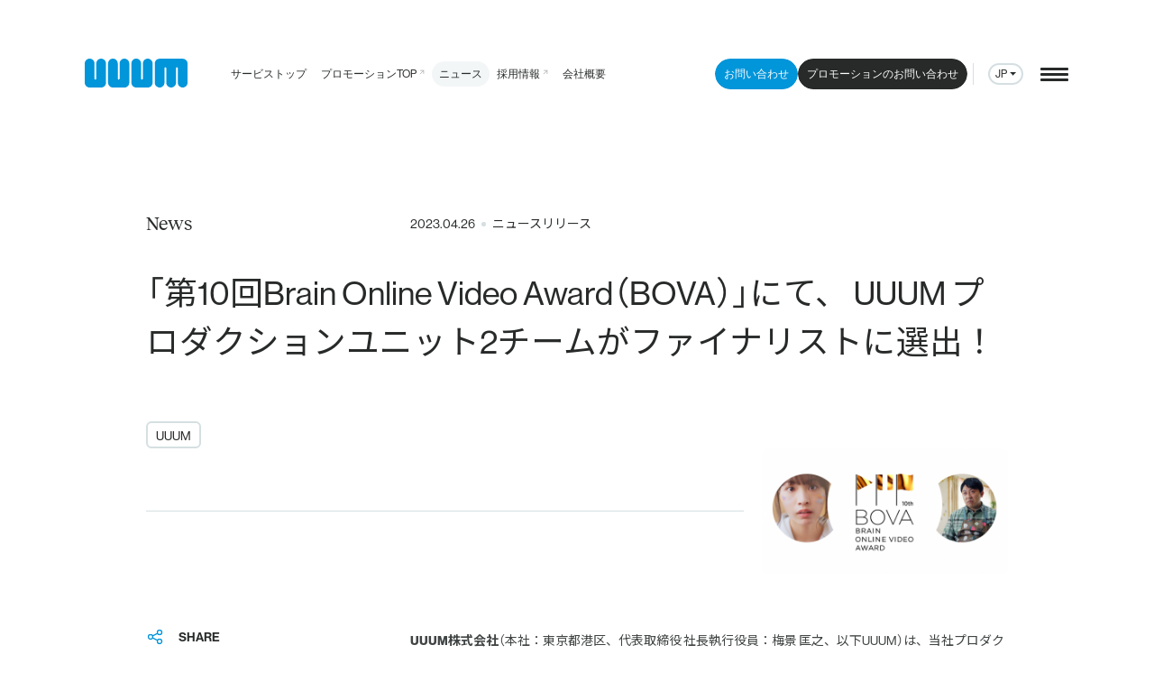

--- FILE ---
content_type: text/html; charset=UTF-8
request_url: https://www.uuum.co.jp/news/98964
body_size: 26250
content:
<!DOCTYPE html><html dir="ltr" lang="ja-JP"><head><meta charset="utf-8"><meta name="viewport" content="width=device-width,initial-scale=1"><meta name="author" content="UUUM株式会社（ウーム株式会社）" /><title>「第10回Brain Online Video Award（BOVA）」にて、 UUUM プロダクションユニット2チームがファイナリストに選出！ | UUUM株式会社（ウーム株式会社）</title><style>@font-face{font-family:reckless;font-style:normal;font-weight:400;font-display:swap;src:url(https://www.uuum.co.jp/wp-content/themes/uuum/assets/fonts/reckless/Reckless-Regular.woff) format("woff"),url(https://www.uuum.co.jp/wp-content/themes/uuum/assets/fonts/reckless/Reckless-Regular.woff2) format("woff2")}.--is-loading{opacity:0}</style> <script>(function(w, d, s, l, i) {w[l] = w[l] || [];w[l].push({'gtm.start': new Date().getTime(),event: 'gtm.js'
});var f = d.getElementsByTagName(s)[0],j = d.createElement(s),dl = l != 'dataLayer' ? '&l=' + l : '';j.async = true;j.src =
'https://www.googletagmanager.com/gtm.js?id=' + i + dl;
f.parentNode.insertBefore(j, f);})(window, document, 'script', 'dataLayer', 'GTM-5VFFT58N');</script> <style>img:is([sizes="auto" i],[sizes^="auto," i]){contain-intrinsic-size:3000px 1500px}</style><meta name="description" content="UUUM株式会社（本社：東京都港区、代表取締役 社長執行役員：梅景 匡之、以下UUUM）は、当社プロダクション" /><meta name="robots" content="max-image-preview:large" /><meta name="author" content="iwanaga_k"/><link rel="canonical" href="https://www.uuum.co.jp/news/98964" /><meta name="generator" content="All in One SEO (AIOSEO) 4.8.2" /><meta property="og:locale" content="ja_JP" /><meta property="og:site_name" content="UUUM株式会社（ウーム株式会社）" /><meta property="og:type" content="article" /><meta property="og:title" content="「第10回Brain Online Video Award（BOVA）」にて、 UUUM プロダクションユニット2チームがファイナリストに選出！ | UUUM株式会社（ウーム株式会社）" /><meta property="og:description" content="UUUM株式会社（本社：東京都港区、代表取締役 社長執行役員：梅景 匡之、以下UUUM）は、当社プロダクション" /><meta property="og:url" content="https://www.uuum.co.jp/news/98964" /><meta property="og:image" content="https://www.uuum.co.jp/wp-content/uploads/2023/04/2_OGP_BOVArelease.png" /><meta property="og:image:secure_url" content="https://www.uuum.co.jp/wp-content/uploads/2023/04/2_OGP_BOVArelease.png" /><meta property="og:image:width" content="1723" /><meta property="og:image:height" content="880" /><meta property="article:published_time" content="2023-04-26T06:00:53+00:00" /><meta property="article:modified_time" content="2023-04-26T03:07:47+00:00" /><meta property="article:publisher" content="https://www.facebook.com/uuum.jp" /><meta name="twitter:card" content="summary_large_image" /><meta name="twitter:site" content="@uuum_news" /><meta name="twitter:title" content="「第10回Brain Online Video Award（BOVA）」にて、 UUUM プロダクションユニット2チームがファイナリストに選出！ | UUUM株式会社（ウーム株式会社）" /><meta name="twitter:description" content="UUUM株式会社（本社：東京都港区、代表取締役 社長執行役員：梅景 匡之、以下UUUM）は、当社プロダクション" /><meta name="twitter:creator" content="@uuum_news" /><meta name="twitter:image" content="https://www.uuum.co.jp/wp-content/uploads/2023/04/2_OGP_BOVArelease.png" /><script type="application/ld+json" class="aioseo-schema">{"@context":"https:\/\/schema.org","@graph":[{"@type":"BlogPosting","@id":"https:\/\/www.uuum.co.jp\/news\/98964#blogposting","name":"\u300c\u7b2c10\u56deBrain Online Video Award\uff08BOVA\uff09\u300d\u306b\u3066\u3001 UUUM \u30d7\u30ed\u30c0\u30af\u30b7\u30e7\u30f3\u30e6\u30cb\u30c3\u30c82\u30c1\u30fc\u30e0\u304c\u30d5\u30a1\u30a4\u30ca\u30ea\u30b9\u30c8\u306b\u9078\u51fa\uff01 | UUUM\u682a\u5f0f\u4f1a\u793e\uff08\u30a6\u30fc\u30e0\u682a\u5f0f\u4f1a\u793e\uff09","headline":"\u300c\u7b2c10\u56deBrain Online Video Award\uff08BOVA\uff09\u300d\u306b\u3066\u3001 UUUM \u30d7\u30ed\u30c0\u30af\u30b7\u30e7\u30f3\u30e6\u30cb\u30c3\u30c82\u30c1\u30fc\u30e0\u304c\u30d5\u30a1\u30a4\u30ca\u30ea\u30b9\u30c8\u306b\u9078\u51fa\uff01","author":{"@id":"https:\/\/www.uuum.co.jp\/author\/iwanaga_k#author"},"publisher":{"@id":"https:\/\/www.uuum.co.jp\/#organization"},"image":{"@type":"ImageObject","url":"https:\/\/www.uuum.co.jp\/wp-content\/uploads\/2023\/04\/2_OGP_BOVArelease.png","width":1723,"height":880},"datePublished":"2023-04-26T15:00:53+09:00","dateModified":"2023-04-26T12:07:47+09:00","inLanguage":"ja","mainEntityOfPage":{"@id":"https:\/\/www.uuum.co.jp\/news\/98964#webpage"},"isPartOf":{"@id":"https:\/\/www.uuum.co.jp\/news\/98964#webpage"},"articleSection":"\u30cb\u30e5\u30fc\u30b9\u30ea\u30ea\u30fc\u30b9, UUUM"},{"@type":"BreadcrumbList","@id":"https:\/\/www.uuum.co.jp\/news\/98964#breadcrumblist","itemListElement":[{"@type":"ListItem","@id":"https:\/\/www.uuum.co.jp\/#listItem","position":1,"name":"\u5bb6","item":"https:\/\/www.uuum.co.jp\/","nextItem":{"@type":"ListItem","@id":"https:\/\/www.uuum.co.jp\/news\/98964#listItem","name":"\u300c\u7b2c10\u56deBrain Online Video Award\uff08BOVA\uff09\u300d\u306b\u3066\u3001 UUUM \u30d7\u30ed\u30c0\u30af\u30b7\u30e7\u30f3\u30e6\u30cb\u30c3\u30c82\u30c1\u30fc\u30e0\u304c\u30d5\u30a1\u30a4\u30ca\u30ea\u30b9\u30c8\u306b\u9078\u51fa\uff01"}},{"@type":"ListItem","@id":"https:\/\/www.uuum.co.jp\/news\/98964#listItem","position":2,"name":"\u300c\u7b2c10\u56deBrain Online Video Award\uff08BOVA\uff09\u300d\u306b\u3066\u3001 UUUM \u30d7\u30ed\u30c0\u30af\u30b7\u30e7\u30f3\u30e6\u30cb\u30c3\u30c82\u30c1\u30fc\u30e0\u304c\u30d5\u30a1\u30a4\u30ca\u30ea\u30b9\u30c8\u306b\u9078\u51fa\uff01","previousItem":{"@type":"ListItem","@id":"https:\/\/www.uuum.co.jp\/#listItem","name":"\u5bb6"}}]},{"@type":"Organization","@id":"https:\/\/www.uuum.co.jp\/#organization","name":"UUUM\u682a\u5f0f\u4f1a\u793e\uff08\u30a6\u30fc\u30e0\u682a\u5f0f\u4f1a\u793e\uff09","description":"UUUM\u682a\u5f0f\u4f1a\u793e\u306e\u30b3\u30fc\u30dd\u30ec\u30fc\u30c8\u30b5\u30a4\u30c8\u3067\u3059\u3002\u30b5\u30fc\u30d3\u30b9\u3001\u4f1a\u793e\u6982\u8981\u3001\u30cb\u30e5\u30fc\u30b9\u30ea\u30ea\u30fc\u30b9\u3001\u63a1\u7528\u60c5\u5831\u306a\u3069\u3092\u63b2\u8f09\u3057\u3066\u3044\u307e\u3059\u3002","url":"https:\/\/www.uuum.co.jp\/","logo":{"@type":"ImageObject","url":"https:\/\/uuum.gdn8.work\/uuum\/wp-content\/uploads\/2023\/09\/logo-uuum.png","@id":"https:\/\/www.uuum.co.jp\/news\/98964\/#organizationLogo"},"image":{"@id":"https:\/\/www.uuum.co.jp\/news\/98964\/#organizationLogo"},"sameAs":["https:\/\/www.facebook.com\/uuum.jp","https:\/\/twitter.com\/uuum_news","https:\/\/www.youtube.com\/user\/uuumtv"]},{"@type":"Person","@id":"https:\/\/www.uuum.co.jp\/author\/iwanaga_k#author","url":"https:\/\/www.uuum.co.jp\/author\/iwanaga_k","name":"iwanaga_k","image":{"@type":"ImageObject","@id":"https:\/\/www.uuum.co.jp\/news\/98964#authorImage","url":"https:\/\/secure.gravatar.com\/avatar\/e346ea063a20e3cf422c56ee55132224?s=96&d=mm&r=g","width":96,"height":96,"caption":"iwanaga_k"}},{"@type":"WebPage","@id":"https:\/\/www.uuum.co.jp\/news\/98964#webpage","url":"https:\/\/www.uuum.co.jp\/news\/98964","name":"\u300c\u7b2c10\u56deBrain Online Video Award\uff08BOVA\uff09\u300d\u306b\u3066\u3001 UUUM \u30d7\u30ed\u30c0\u30af\u30b7\u30e7\u30f3\u30e6\u30cb\u30c3\u30c82\u30c1\u30fc\u30e0\u304c\u30d5\u30a1\u30a4\u30ca\u30ea\u30b9\u30c8\u306b\u9078\u51fa\uff01 | UUUM\u682a\u5f0f\u4f1a\u793e\uff08\u30a6\u30fc\u30e0\u682a\u5f0f\u4f1a\u793e\uff09","description":"UUUM\u682a\u5f0f\u4f1a\u793e\uff08\u672c\u793e\uff1a\u6771\u4eac\u90fd\u6e2f\u533a\u3001\u4ee3\u8868\u53d6\u7de0\u5f79 \u793e\u9577\u57f7\u884c\u5f79\u54e1\uff1a\u6885\u666f \u5321\u4e4b\u3001\u4ee5\u4e0bUUUM\uff09\u306f\u3001\u5f53\u793e\u30d7\u30ed\u30c0\u30af\u30b7\u30e7\u30f3","inLanguage":"ja","isPartOf":{"@id":"https:\/\/www.uuum.co.jp\/#website"},"breadcrumb":{"@id":"https:\/\/www.uuum.co.jp\/news\/98964#breadcrumblist"},"author":{"@id":"https:\/\/www.uuum.co.jp\/author\/iwanaga_k#author"},"creator":{"@id":"https:\/\/www.uuum.co.jp\/author\/iwanaga_k#author"},"image":{"@type":"ImageObject","url":"https:\/\/www.uuum.co.jp\/wp-content\/uploads\/2023\/04\/2_OGP_BOVArelease.png","@id":"https:\/\/www.uuum.co.jp\/news\/98964\/#mainImage","width":1723,"height":880},"primaryImageOfPage":{"@id":"https:\/\/www.uuum.co.jp\/news\/98964#mainImage"},"datePublished":"2023-04-26T15:00:53+09:00","dateModified":"2023-04-26T12:07:47+09:00"},{"@type":"WebSite","@id":"https:\/\/www.uuum.co.jp\/#website","url":"https:\/\/www.uuum.co.jp\/","name":"UUUM\u682a\u5f0f\u4f1a\u793e","description":"UUUM\u682a\u5f0f\u4f1a\u793e\u306e\u30b3\u30fc\u30dd\u30ec\u30fc\u30c8\u30b5\u30a4\u30c8\u3067\u3059\u3002\u30b5\u30fc\u30d3\u30b9\u3001\u4f1a\u793e\u6982\u8981\u3001\u30cb\u30e5\u30fc\u30b9\u30ea\u30ea\u30fc\u30b9\u3001\u63a1\u7528\u60c5\u5831\u306a\u3069\u3092\u63b2\u8f09\u3057\u3066\u3044\u307e\u3059\u3002","inLanguage":"ja","publisher":{"@id":"https:\/\/www.uuum.co.jp\/#organization"}}]}</script><link rel='dns-prefetch' href='//challenges.cloudflare.com' /><link rel='dns-prefetch' href='//cdn.jsdelivr.net' /><link rel="alternate" type="application/rss+xml" title="UUUM株式会社（ウーム株式会社） &raquo; 「第10回Brain Online Video Award（BOVA）」にて、 UUUM プロダクションユニット2チームがファイナリストに選出！ のコメントのフィード" href="https://www.uuum.co.jp/news/98964/feed" /><link rel='stylesheet' id='wp-block-library-css' href='https://www.uuum.co.jp/wp-includes/css/dist/block-library/style.min.css?ver=6.7.2' type='text/css' media='all' /><link rel='stylesheet' id='contact-form-7-css' href='https://www.uuum.co.jp/wp-content/plugins/contact-form-7/includes/css/styles.css?ver=6.1' type='text/css' media='all' /><link rel='stylesheet' id='yakuhanjp-css' href='https://cdn.jsdelivr.net/npm/yakuhanjp@latest/dist/css/yakuhanjp_s.min.css?ver=6.7.2' type='text/css' media='all' /><link rel='stylesheet' id='app-css' href='https://www.uuum.co.jp/wp-content/themes/uuum/dist/assets/styles/app.css?ver=202601221635' type='text/css' media='all' /><link rel="https://api.w.org/" href="https://www.uuum.co.jp/wp-json/" /><link rel="alternate" title="JSON" type="application/json" href="https://www.uuum.co.jp/wp-json/wp/v2/posts/98964" /><link rel="alternate" title="oEmbed (JSON)" type="application/json+oembed" href="https://www.uuum.co.jp/wp-json/oembed/1.0/embed?url=https%3A%2F%2Fwww.uuum.co.jp%2Fnews%2F98964" /><link rel="alternate" title="oEmbed (XML)" type="text/xml+oembed" href="https://www.uuum.co.jp/wp-json/oembed/1.0/embed?url=https%3A%2F%2Fwww.uuum.co.jp%2Fnews%2F98964&#038;format=xml" /><style>.wp-block-gallery.is-cropped .blocks-gallery-item picture{height:100%;width:100%}</style><link rel="icon" href="https://www.uuum.co.jp/wp-content/uploads/2023/06/cropped-favicon_uuum-32x32.png" sizes="32x32" /><link rel="icon" href="https://www.uuum.co.jp/wp-content/uploads/2023/06/cropped-favicon_uuum-192x192.png" sizes="192x192" /><link rel="apple-touch-icon" href="https://www.uuum.co.jp/wp-content/uploads/2023/06/cropped-favicon_uuum-180x180.png" /><meta name="msapplication-TileImage" content="https://www.uuum.co.jp/wp-content/uploads/2023/06/cropped-favicon_uuum-270x270.png" /><link rel="alternate" type="application/atom+xml" title="UUUM株式会社（ウーム株式会社） Atom Feed" href="https://www.uuum.co.jp/feed/atom"><link rel="alternate" type="application/rss+xml" title="UUUM株式会社（ウーム株式会社） RSS2.0 Feed" href="https://www.uuum.co.jp/feed"><link rel="apple-touch-icon" sizes="180x180" href="https://www.uuum.co.jp/wp-content/themes/uuum/assets/images/common/icons/apple-touch-icon.png"><link rel="icon" type="image/png" sizes="32x32" href="https://www.uuum.co.jp/wp-content/themes/uuum/assets/images/common/icons/favicon-32x32.png"><link rel="icon" type="image/png" sizes="16x16" href="https://www.uuum.co.jp/wp-content/themes/uuum/assets/images/common/icons/favicon-16x16.png"><link rel="manifest" href="https://www.uuum.co.jp/wp-content/themes/uuum/assets/images/common/icons/manifest.json"><link rel="mask-icon" href="https://www.uuum.co.jp/wp-content/themes/uuum/assets/images/common/icons/safari-pinned-tab.svg" color="#0196d9"><meta name="theme-color" content="#ffffff"></head><body class="--is-loading news-details" data-root="https://www.uuum.co.jp" data-assets="https://www.uuum.co.jp/wp-content/themes/uuum"> <noscript><iframe src="https://www.googletagmanager.com/ns.html?id=GTM-5VFFT58N" height="0" width="0" style="display:none;visibility:hidden"></iframe></noscript> <svg xmlns="http://www.w3.org/2000/svg" style="display: none;"><style>.use-stroke{fill:none;stroke:currentColor;stroke-linecap:round;stroke-linejoin:round}.use-fill{fill:currentColor}</style><symbol id="use-logo" viewBox="0 0 114.2 32"><path class="use-fill | --u1" d="M0,26.6C0,29.2,2.1,32,5.4,32c0.9,0,11.7,0,12.8,0c3.5,0,5.4-2.9,5.4-5.4V5.5C23.6,2.3,21,0,18.2,0 c-2.9,0-5.4,2.3-5.4,5.4c0,0,0,15.7,0,16.8c0,0.5-0.4,1-1,1c-0.6,0-1-0.5-1-1c0-0.3,0-16.8,0-16.8C10.9,2.4,8.4,0,5.4,0 C2.4,0,0,2.5,0,5.5L0,26.6z"/><path class="use-fill | --u2" d="M25.9,26.6c0,2.6,2.1,5.4,5.4,5.4c0.9,0,11.7,0,12.8,0c3.5,0,5.4-2.9,5.4-5.4V5.5 c0-3.1-2.6-5.5-5.4-5.5c-2.9,0-5.4,2.3-5.4,5.4c0,0,0,15.7,0,16.8c0,0.5-0.4,1-1,1c-0.6,0-1-0.5-1-1c0-0.3,0-16.8,0-16.8 c0-3.1-2.5-5.5-5.4-5.5c-3,0-5.4,2.5-5.4,5.5V26.6z"/><path class="use-fill | --u3" d="M51.8,26.6c0,2.6,2.1,5.4,5.4,5.4c0.9,0,11.7,0,12.8,0c3.5,0,5.4-2.9,5.4-5.4V5.5 c0-3.1-2.6-5.5-5.4-5.5c-2.9,0-5.4,2.3-5.4,5.4c0,0,0,15.7,0,16.8c0,0.5-0.4,1-1,1c-0.6,0-1-0.5-1-1c0-0.3,0-16.8,0-16.8 c0-3.1-2.5-5.5-5.4-5.5c-3,0-5.4,2.5-5.4,5.5V26.6z"/><path class="use-fill | --m" d="M77.8,26.6c0,3.3,2.8,5.4,5.4,5.4c3,0,5.4-2.5,5.4-5.4v-16c0-0.5,0.4-1,1-1c0.6,0,1,0.5,1,1v16 c0,3,2.5,5.4,5.4,5.4c2.9,0,5.4-2.4,5.4-5.4v-16c0-0.5,0.4-1,1-1c0.5,0,1,0.4,1,1c0,0.1,0,16,0,16c0,3,2.4,5.4,5.4,5.4 c3,0,5.4-2.4,5.4-5.4l0-21.1c0-2.7-2.2-5.4-5.4-5.4c-1.9,0-8.9,0-10.1,0c-2.4,0-4.3,0-6.5,0c-2.2,0-6.8,0-9,0 c-3.3,0-5.4,2.7-5.4,5.4V26.6z"/></symbol><symbol id="use-arrow-right" viewBox="0 0 18 18"><path class="use-stroke" d="M2,9h14 M10,15l6-6 M10,3l6,6"/></symbol><symbol id="use-arrow-left" viewBox="0 0 18 18"><path class="use-stroke" d="M2,9h14 M2,9l6,6 M2,9l6-6"/></symbol><symbol id="use-arrow-up" viewBox="0 0 18 18"><path class="use-stroke" d="M9,2v14 M15,8L9,2 M3,8l6-6"/></symbol><symbol id="use-arrow-down" viewBox="0 0 18 18"><path class="use-stroke" d="M9,2v14 M15,10l-6,6 M3,10l6,6"/></symbol><symbol id="use-arrow-up-right" viewBox="0 0 16 16"><path class="use-stroke" d="M13,3L3,13"/><path class="use-stroke" d="M4,3h9v9"/></symbol><symbol id="use-arrow-corner-up-right" viewBox="0 0 18 18"><path class="use-stroke" d="M3,15V9c0-1.7,1.3-3,3-3h10l-4-4 M12,10l4-4"/></symbol><symbol id="use-arrow-narrow-right" viewBox="0 0 18 18"><path class="use-stroke" d="M2,9h14 M12,13l4-4 M12,5l4,4"/></symbol><symbol id="use-arrow-narrow-left" viewBox="0 0 18 18"><path class="use-stroke" d="M2,9h14 M2,9l4,4 M2,9l4-4"/></symbol><symbol id="use-arrow-scale" viewBox="0 0 20 20"><path class="use-stroke" d="M14,2h4v4 M12,8l6-6"/><path class="use-stroke" d="M6,18H2v-4 M2,18l6-6"/></symbol><symbol id="use-star" viewBox="0 0 24 24"><path class="use-fill" d="M12.6,22.7l3.5-6.6c0.1-0.1,0.2-0.2,0.3-0.3l6.4-3.2c0.5-0.2,0.5-0.9,0-1.1l-6.3-3.2c-0.1-0.1-0.2-0.2-0.3-0.3l-3.5-6.6 c-0.2-0.4-0.9-0.4-1.1,0L8,7.9C8,8.1,7.9,8.1,7.7,8.2l-6.4,3.2c-0.5,0.2-0.5,0.9,0,1.1l6.4,3.2C7.9,15.9,8,16,8,16.1l3.4,6.6 C11.7,23.1,12.3,23.1,12.6,22.7z"/></symbol> <symbol id="use-star-red" viewBox="0 0 24 24"><path class="use-fill" style="fill: #e52d2b;" d="M12.6,22.7l3.5-6.6c0.1-0.1,0.2-0.2,0.3-0.3l6.4-3.2c0.5-0.2,0.5-0.9,0-1.1l-6.3-3.2c-0.1-0.1-0.2-0.2-0.3-0.3l-3.5-6.6 c-0.2-0.4-0.9-0.4-1.1,0L8,7.9C8,8.1,7.9,8.1,7.7,8.2l-6.4,3.2c-0.5,0.2-0.5,0.9,0,1.1l6.4,3.2C7.9,15.9,8,16,8,16.1l3.4,6.6 C11.7,23.1,12.3,23.1,12.6,22.7z"/></symbol><symbol id="use-play" viewBox="0 0 24 24"><path class="use-fill" d="M6,4v16c0,0.6,0.4,1,1,1c0.2,0,0.4-0.1,0.5-0.1l13-8c0.5-0.3,0.6-0.9,0.3-1.4c-0.1-0.1-0.2-0.2-0.3-0.3l-13-8 C7.1,2.9,6.4,3,6.1,3.5C6.1,3.6,6,3.8,6,4z"/></symbol><symbol id="use-map-pin" viewBox="0 0 24 24"><path class="use-stroke" d="M9,11c0,1.7,1.3,3,3,3s3-1.3,3-3s-1.3-3-3-3S9,9.3,9,11"/><path class="use-stroke" d="M17.7,16.7l-4.2,4.2c-0.8,0.8-2,0.8-2.8,0l-4.2-4.2c-3.1-3.1-3.1-8.2,0-11.3s8.2-3.1,11.3,0 C20.8,8.5,20.8,13.5,17.7,16.7z"/></symbol><symbol id="use-share" viewBox="0 0 24 24"><path class="use-stroke" d="M3,12c0,1.7,1.3,3,3,3s3-1.3,3-3S7.7,9,6,9S3,10.3,3,12 M15,6c0,1.7,1.3,3,3,3s3-1.3,3-3s-1.3-3-3-3 S15,4.3,15,6 M15,18c0,1.7,1.3,3,3,3s3-1.3,3-3s-1.3-3-3-3S15,16.3,15,18 M8.7,10.7l6.6-3.4 M8.7,13.3l6.6,3.4"/></symbol><symbol id="use-tag" viewBox="0 0 24 24"><circle class="use-fill" cx="8.5" cy="8.5" r="1"/><path class="use-stroke" d="M4,7v3.9c0,0.5,0.2,1.1,0.6,1.4l8.1,8.1c0.8,0.8,2.1,0.8,2.9,0c0,0,0,0,0,0l4.8-4.8 c0.8-0.8,0.8-2.1,0-2.9c0,0,0,0,0,0l-8.1-8.1C11.9,4.2,11.4,4,10.9,4H7C5.3,4,4,5.3,4,7z"/></symbol><symbol id="use-world" viewBox="0 0 24 24"><path class="use-stroke" d="M3,12c0,5,4,9,9,9s9-4,9-9s-4-9-9-9S3,7,3,12 M3.6,9h16.8 M3.6,15h16.8 M11.5,3c-3.4,5.5-3.4,12.5,0,18 M12.5,3 c3.4,5.5,3.4,12.5,0,18"/></symbol><symbol id="use-pdf" viewBox="0 0 24 24"><path class="use-stroke" d="M10,8v8h2c1.1,0,2-0.9,2-2v-4c0-1.1-0.9-2-2-2H10z M3,12h2c1.1,0,2-0.9,2-2S6.1,8,5,8H3v8 M17,12h3 M21,8h-4v8"/></symbol><symbol id="use-exclamation-circle" viewBox="0 0 24 24"><path class="use-stroke" d="M3,12c0,5,4,9,9,9s9-4,9-9s-4-9-9-9S3,7,3,12 M12,9v4 M12,16L12,16"/></symbol><symbol id="use-logo-u" viewBox="0 0 124 167.8"><path class="use-fill" d="M0,139.3c0,13.8,11.2,28.5,28.5,28.5c4.7,0,61.3-0.1,67-0.1c18.1,0,28.5-15.3,28.5-28.4V28.6 C124,12.2,110.2,0,95.5,0C80.3,0,67,12.2,67,28.6c0,0,0,82.6,0,87.9c0,2.4-1.9,5-5,5c-3,0-5-2.5-5-5c0-1.7,0-87.9,0-87.9 C57,12.5,44,0,28.5,0C12.7,0,0,13.1,0,28.7L0,139.3z"/></symbol><symbol id="use-logo-wantedly" viewBox="0 0 878.4 150.5"><circle style="fill: #21BDDB;" cx="187.8" cy="25.3" r="25.3"/><path style="fill-rule:evenodd; clip-rule: evenodd; fill: #282828;" d="M85.3,97.9c-1.5-1-5.9-6.8-17.8-35.4c-0.8-1.8-1.4-3.3-2.1-4.7L63,51.9L42,1.3H0l21,50.6l21,50.6l19.4,46.8 c0.4,0.9,1.4,1.3,2.3,0.9c0.4-0.2,0.8-0.5,0.9-0.9l21.1-50.5C85.7,98.6,85.6,98.1,85.3,97.9z"/><path style="fill-rule:evenodd; clip-rule: evenodd; fill: #282828;" d="M163.9,97.9c-1.5-1-5.9-6.8-17.8-35.4c-0.8-1.8-1.4-3.3-2.1-4.7l-2.4-5.9l-21-50.6H78.7l21,50.6l21,50.6 l19.3,46.8c0.4,0.9,1.4,1.3,2.3,0.9c0.4-0.2,0.8-0.5,0.9-0.9l21.1-50.5C164.3,98.6,164.2,98.1,163.9,97.9z"/><path style="fill: #282828;" d="M541.2,78.6v45.6h-13.9V78.6c0-13.8-8.8-20-19.7-20l0,0c-10.3,0-19.7,5.9-19.7,20v45.6h-13.7v-77h13.9v6.2 c5.5-5.7,13.1-8.9,21-8.8l0,0C527.6,44.7,541.2,58.7,541.2,78.6z M763.4,20.9v103.3h-13.9v-9.3c-6.9,7.7-16.8,12.1-27.2,11.9 c-22.7,0-41-18.4-41-41.1s18.4-41,41-41c10.4-0.2,20.3,4.2,27.2,11.9V20.9H763.4z M749.6,85.8c0-15-12.1-27.2-27.1-27.2 s-27.2,12.1-27.2,27.1s12.1,27.2,27.1,27.2c7.2,0,14.1-2.8,19.2-7.9C746.7,99.9,749.6,93,749.6,85.8z M459.7,47.3v77h-13.9v-9.4 c-6.9,7.7-16.8,12.1-27.2,11.9c-22.7,0-41-18.4-41-41.1s18.4-41,41-41c10.4-0.2,20.3,4.2,27.2,11.9v-9.3L459.7,47.3L459.7,47.3z M445.8,85.8c0-15-12.1-27.2-27.1-27.2s-27.2,12.1-27.2,27.1s12.1,27.2,27.1,27.2c7.2,0,14.1-2.8,19.2-7.9 C442.9,99.9,445.8,93,445.8,85.8z M655.2,100.4h15.5c-8.1,21.5-32.1,32.4-53.6,24.3c-21.5-8.1-32.4-32.1-24.3-53.6 s32.1-32.4,53.6-24.3c18.8,7.1,29.9,26.5,26.3,46.3h-66.5c4.1,14.5,19.1,22.9,33.5,18.8c4.5-1.3,8.6-3.7,11.9-7 C653,103.6,654.2,102.1,655.2,100.4z M605.8,80h53.1c-3.2-14.7-17.7-24-32.3-20.8C616.2,61.5,608.1,69.6,605.8,80z M390,21h-15.1 l-30.5,73.7L319,20.9h-7.3l-25.4,73.7l-30.5-73.7h-15.1l42.8,103.3h7.7l24.1-70l24.1,70h7.8L390,21z M791.8,21h-13.9v103.3h13.9V21 z M587.7,47.3h-13.5V20.9h-14v26.3h-13.5v13.9h13.5v63.1h13.9V61.1h13.5L587.7,47.3z M846.5,124.3l31.9-77h-15.1L839,106 l-24.3-58.7h-15.1l31.9,77l0,0l-10.9,26.2h15.1L846.5,124.3L846.5,124.3z"/></symbol></svg><div class="app"><header class="g-header" x-data="header" data-dropdown-page=""><div class="g-header__inner | u-grid-padding"><div class="g-header__body"><h1 class="g-header__logo"><a class="g-header__logo-link" href="https://www.uuum.co.jp" rel="home" aria-label="ウーム株式会社 ホーム"><svg class="g-header__logo-svg" viewBox="0 0 114.2 32"><defs><title>UUUM</title></defs><use href="#use-logo"/></svg></a></h1><nav class="g-header__nav"><div class="g-header__nav-items"><ul class="g-header__nav-items--links"><li class="g-header__nav-item --service" @mouseenter="onItemEnter" data-dropdown-page="service"> <a class="g-header__nav-link" href="https://www.uuum.co.jp/service"> <span class="g-header__nav-txt">サービストップ</span> </a></li><li class="g-header__nav-item" @mouseenter="onItemLeave"> <a class="g-header__nav-link" href="https://marketing.uuum.co.jp/" target="_blank" rel="noopener"> <span class="g-header__nav-txt">プロモーションTOP</span> <svg class="g-header__nav-svg"> <use href="#use-arrow-up-right"/> </svg> </a></li><li class="g-header__nav-item --news" @mouseenter="onItemEnter" data-dropdown-page="news"> <a class="g-header__nav-link" href="https://www.uuum.co.jp/news"> <span class="g-header__nav-txt">ニュース</span> </a></li><li class="g-header__nav-item" @mouseenter="onItemLeave"> <a class="g-header__nav-link" href="https://recruit.uuum.co.jp/" target="_blank" rel="noopener"> <span class="g-header__nav-txt">採用情報</span> <svg class="g-header__nav-svg"> <use href="#use-arrow-up-right"/> </svg> </a></li><li class="g-header__nav-item --about" @mouseenter="onItemEnter" data-dropdown-page="about"> <a class="g-header__nav-link" href="https://www.uuum.co.jp/about"> <span class="g-header__nav-txt">会社概要</span> </a></li></ul><ul class="g-header__nav-items--btns"><li class="g-header__nav-item"> <a class="g-header__nav-link c-btn --xs --fill --blue --round" href="https://www.uuum.co.jp/inquiry"> お問い合わせ </a></li><li class="g-header__nav-item"> <a class="g-header__nav-link g-header__nav-link c-btn --xs --fill --black --round" href="https://www.uuum.co.jp/inquiry-promotion"> プロモーションのお問い合わせ </a></li><li class="m-section-ttl__hr"></li></ul></div></nav></div><div class="g-header__dropdown" @mouseleave="onDropdownLeave"><div class="g-header__dropdown-inner | u-grid-padding"><div class="g-header__dropdown-body"><div class="g-header__dropdown-items"><div class="g-header__dropdown-item | --about"><div class="g-header__dropdown-item-body | u-grid"><h3 class="g-header__dropdown-ttl">About</h3><div class="g-header__dropdown-parent"><a class="g-header__dropdown-parent-link | u-line-to-r" href="https://www.uuum.co.jp/about">私たちについて</a></div><div class="g-header__dropdown-child"><ul class="g-header__dropdown-child-items"><li class="g-header__dropdown-child-item"><a class="g-header__dropdown-child-link | u-line-to-r" href="https://www.uuum.co.jp/about-company">会社概要</a></li><li class="g-header__dropdown-child-item"><a class="g-header__dropdown-child-link | u-line-to-r" href="https://www.uuum.co.jp/about-officer">役員・顧問紹介</a></li><li class="g-header__dropdown-child-item"><a class="g-header__dropdown-child-link | u-line-to-r" href="https://www.uuum.co.jp/culturedeck">カルチャーデック</a></li><li class="g-header__dropdown-child-item"><a class="g-header__dropdown-child-link | u-line-to-r" href="https://www.uuum.co.jp/blog">カルチャーブログ</a></li></ul></div></div></div><div class="g-header__dropdown-item | --service"><div class="g-header__dropdown-item-body | u-grid"><h3 class="g-header__dropdown-ttl">Service</h3><div class="g-header__dropdown-parent"><a class="g-header__dropdown-parent-link | u-line-to-r" href="https://www.uuum.co.jp/service"> サービストップ </a></div><div class="g-header__dropdown-child"><ul class="g-header__dropdown-child-items"><li class="g-header__dropdown-child-item"> <a id="header_marketing" class="g-header__dropdown-child-link | u-line-to-r" href="https://marketing.uuum.co.jp/" target="_blank"> インフルエンサーマーケティング <svg class="g-header__nav-svg"> <use href="#use-arrow-up-right"/> </svg> </a></li><li class="g-header__dropdown-child-item"> <a id="header_events" class="g-header__dropdown-child-link | u-line-to-r" href="https://events.uuum.co.jp/" target="_blank"> 事業やイベントの協業 <svg class="g-header__nav-svg"> <use href="#use-arrow-up-right"/> </svg> </a></li><li class="g-header__dropdown-child-item"> <a id="header_sns_promotion" class="g-header__dropdown-child-link | u-line-to-r" href="https://1geki.club/" target="_blank"> 一撃クラブ(クリエイティブ・スタジオ) <svg class="g-header__nav-svg"> <use href="#use-arrow-up-right"/> </svg> </a></li></ul></div></div></div><div class="g-header__dropdown-item | --news"><div class="g-header__dropdown-item-body | u-grid"><h3 class="g-header__dropdown-ttl">News</h3><div class="g-header__dropdown-parent"><a class="g-header__dropdown-parent-link | u-line-to-r" href="https://www.uuum.co.jp/news">ニューストップ</a></div><div class="g-header__dropdown-child"><ul class="g-header__dropdown-child-items"><li class="g-header__dropdown-child-item"><a class="g-header__dropdown-child-link | u-line-to-r" href="https://www.uuum.co.jp/news/category/press">ニュースリリース</a></li><li class="g-header__dropdown-child-item"><a class="g-header__dropdown-child-link | u-line-to-r" href="https://www.uuum.co.jp/news/category/info">お知らせ</a></li></ul></div></div></div></div></div></div></div></div></header><div class="g-menu" x-data="menu"><div class="g-menu__float"><div class="g-menu__icon"><div class="g-menu__icon-body" @click="onToggle"><div class="g-menu__icon-lines"> <span class="g-menu__icon-line --1"><span class="g-menu__icon-line-child --1"></span></span> <span class="g-menu__icon-line --2"><span class="g-menu__icon-line-child --2"></span></span> <span class="g-menu__icon-line --3"><span class="g-menu__icon-line-child --3"></span></span> <span class="g-menu__icon-line --4"><span class="g-menu__icon-line-child --4"></span></span> <span class="g-menu__icon-line --5"><span class="g-menu__icon-line-child --5"></span></span></div></div><div class="g-menu__icon-circle"></div></div><div class="g-menu__lang"><div class="g-menu__lang-current | --jp">JP</div><ul class="g-menu__lang-items"><li class="g-menu__lang-item --en"><a class="g-menu__lang-link" href="https://en.uuum.co.jp/" target="_blank">EN</a></li><li class="g-menu__lang-item --cn"><a class="g-menu__lang-link" href="https://cn.uuum.co.jp/" target="_blank">CN</a></li><li class="g-menu__lang-item --ko"><a class="g-menu__lang-link" href="https://ko.uuum.co.jp/" target="_blank">KR</a></li></ul></div></div><div class="g-menu__inner | u-grid-padding"><div class="g-menu__body"><div class="g-menu__first-layer | u-grid" data-child-page=""><div class="g-menu__left"><div class="g-menu__logo"> <a class="g-menu__logo-link" href="https://www.uuum.co.jp"> <svg class="g-menu__logo-svg" viewBox="0 0 114.2 32"> <path class="g-menu__logo-path --u1" d="M0,26.6C0,29.2,2.1,32,5.4,32c0.9,0,11.7,0,12.8,0c3.5,0,5.4-2.9,5.4-5.4V5.5C23.6,2.3,21,0,18.2,0 c-2.9,0-5.4,2.3-5.4,5.4c0,0,0,15.7,0,16.8c0,0.5-0.4,1-1,1c-0.6,0-1-0.5-1-1c0-0.3,0-16.8,0-16.8C10.9,2.4,8.4,0,5.4,0 C2.4,0,0,2.5,0,5.5L0,26.6z" /> <path class="g-menu__logo-path --u2" d="M25.9,26.6c0,2.6,2.1,5.4,5.4,5.4c0.9,0,11.7,0,12.8,0c3.5,0,5.4-2.9,5.4-5.4V5.5 c0-3.1-2.6-5.5-5.4-5.5c-2.9,0-5.4,2.3-5.4,5.4c0,0,0,15.7,0,16.8c0,0.5-0.4,1-1,1c-0.6,0-1-0.5-1-1c0-0.3,0-16.8,0-16.8 c0-3.1-2.5-5.5-5.4-5.5c-3,0-5.4,2.5-5.4,5.5V26.6z" /> <path class="g-menu__logo-path --u3" d="M51.8,26.6c0,2.6,2.1,5.4,5.4,5.4c0.9,0,11.7,0,12.8,0c3.5,0,5.4-2.9,5.4-5.4V5.5 c0-3.1-2.6-5.5-5.4-5.5c-2.9,0-5.4,2.3-5.4,5.4c0,0,0,15.7,0,16.8c0,0.5-0.4,1-1,1c-0.6,0-1-0.5-1-1c0-0.3,0-16.8,0-16.8 c0-3.1-2.5-5.5-5.4-5.5c-3,0-5.4,2.5-5.4,5.5V26.6z" /> <path class="g-menu__logo-path --m" d="M77.8,26.6c0,3.3,2.8,5.4,5.4,5.4c3,0,5.4-2.5,5.4-5.4v-16c0-0.5,0.4-1,1-1c0.6,0,1,0.5,1,1v16 c0,3,2.5,5.4,5.4,5.4c2.9,0,5.4-2.4,5.4-5.4v-16c0-0.5,0.4-1,1-1c0.5,0,1,0.4,1,1c0,0.1,0,16,0,16c0,3,2.4,5.4,5.4,5.4 c3,0,5.4-2.4,5.4-5.4l0-21.1c0-2.7-2.2-5.4-5.4-5.4c-1.9,0-8.9,0-10.1,0c-2.4,0-4.3,0-6.5,0c-2.2,0-6.8,0-9,0 c-3.3,0-5.4,2.7-5.4,5.4V26.6z" /> </svg> </a></div><div class="g-menu__other"><ul class="g-menu__other-items"><li class="g-menu__other-item"> <a class="g-menu__other-link" href="https://uuum.jp/" target="_blank"> <span class="g-menu__other-txt">クリエイターサイト</span> <svg class="g-menu__other-svg"><use href="#use-arrow-up-right" /></svg> </a></li><li class="g-menu__other-item"> <a class="g-menu__other-link" href="https://www.youtube.com/user/uuumtv" target="_blank"> <span class="g-menu__other-txt">YouTube</span> <svg class="g-menu__other-svg"><use href="#use-arrow-up-right" /></svg> </a></li><li class="g-menu__other-item"> <a class="g-menu__other-link" href="https://twitter.com/uuum_news" target="_blank"> <span class="g-menu__other-txt">X(Twitter)</span> <svg class="g-menu__other-svg"><use href="#use-arrow-up-right" /></svg> </a></li><li class="g-menu__other-item"> <a class="g-menu__other-link" href="https://www.facebook.com/uuum.jp" target="_blank"> <span class="g-menu__other-txt">Facebook</span> <svg class="g-menu__other-svg"><use href="#use-arrow-up-right" /></svg> </a></li><li class="g-menu__other-item"> <a class="g-menu__other-link" href="https://note.com/uuum_official/" target="_blank"> <span class="g-menu__other-txt">UUUM note</span> <svg class="g-menu__other-svg"><use href="#use-arrow-up-right" /></svg> </a></li></ul></div></div><div class="g-menu__right"><nav class="g-menu__nav"><ul class="g-menu__nav-items g-menu__nav-items--links"><li class="g-menu__nav-item"> <span class="g-menu__nav-body" data-child-page="service" @click="onChildOpen"> <span class="g-menu__nav-txt">サービストップ</span> <span class="g-menu__nav-btn | c-plus-btn --bg-gray --line-black"> <span class="c-plus-btn__line --1"></span> <span class="c-plus-btn__line --2"></span> </span> </span></li><li class="g-menu__nav-item"> <span class="g-menu__nav-body"> <a class="g-menu__nav-link" href="https://marketing.uuum.co.jp/" target="_blank"> <span class="g-menu__nav-txt">プロモーションTOP</span> <svg class="g-menu__nav-svg"> <use href="#use-arrow-up-right" /> </svg> </a> </span></li><li class="g-menu__nav-item"> <span class="g-menu__nav-body" data-child-page="news" @click="onChildOpen"> <span class="g-menu__nav-txt">ニュース</span> <span class="g-menu__nav-btn | c-plus-btn --bg-gray --line-black"> <span class="c-plus-btn__line --1"></span> <span class="c-plus-btn__line --2"></span> </span> </span></li><li class="g-menu__nav-item"> <span class="g-menu__nav-body"> <a class="g-menu__nav-link" href="https://recruit.uuum.co.jp/" target="_blank"> <span class="g-menu__nav-txt">採用情報</span> <svg class="g-menu__nav-svg"> <use href="#use-arrow-up-right" /> </svg> </a> </span></li><li class="g-menu__nav-item"> <span class="g-menu__nav-body" data-child-page="about" @click="onChildOpen"> <span class="g-menu__nav-txt">会社概要</span> <span class="g-menu__nav-btn | c-plus-btn --bg-gray --line-black"> <span class="c-plus-btn__line --1"></span> <span class="c-plus-btn__line --2"></span> </span> </span></li></ul><ul class="g-menu__nav-items g-menu__nav-items--btns"><li class="g-menu__nav-item g-menu__nav-item--btns"> <span class="g-menu__nav-body"> <a class="c-btn --m --blue --fill --round" href="https://www.uuum.co.jp/inquiry"> <span class="g-header__nav-txt">お問い合わせ</span> </a> <a class="c-btn --m --black --fill --round" href="https://www.uuum.co.jp/inquiry-promotion"> <span class="g-header__nav-txt">プロモーションのお問い合わせ</span> </a><div class="m-section-ttl__hr"></div> </span></li></ul></nav></div><div class="g-menu__policy"><ul class="g-menu__policy-items"><li class="g-menu__policy-item"><a class="g-menu__policy-link | u-line-to-r" href="https://www.uuum.co.jp/privacy-policy">プライバシーポリシー</a></li><li class="g-menu__policy-item"><a class="g-menu__policy-link | u-line-to-r" href="https://www.uuum.co.jp/advertising-policy">広告掲載ポリシー</a></li><li class="g-menu__policy-item"><a class="g-menu__policy-link | u-line-to-r" href="https://www.uuum.co.jp/legal-notice">特定商取引法に関する表記</a></li><li class="g-menu__policy-item"><a class="g-menu__policy-link | u-line-to-r" href="https://www.uuum.co.jp/creator-content-policy">クリエイター著作物利用方針</a></li></ul></div></div><div class="g-menu__second-layer | u-grid" data-child-page=""><div class="g-menu__child"><div class="g-menu__child-inner"><div class="g-menu__child-body"><div class="g-menu__child-back"> <span class="g-menu__child-back-txt" @click="onChildClose">閉じる</span></div><div class="g-menu__child-items"><div class="g-menu__child-scroller"><div class="g-menu__child-scroller-body"><div class="g-menu__child-item --about"><div class="g-menu__child-scroller-space"></div><ul class="g-menu__child-link-items"><li class="g-menu__child-link-item"><a class="g-menu__child-link | u-line-to-r" href="https://www.uuum.co.jp/about">私たちについて</a></li><li class="g-menu__child-link-item"><a class="g-menu__child-link | u-line-to-r" href="https://www.uuum.co.jp/about-company">会社概要</a></li><li class="g-menu__child-link-item"><a class="g-menu__child-link | u-line-to-r" href="https://www.uuum.co.jp/about-officer">役員・顧問紹介</a></li><li class="g-menu__child-link-item"><a class="g-menu__child-link | u-line-to-r" href="https://www.uuum.co.jp/culturedeck">カルチャーデック</a></li><li class="g-menu__child-link-item"><a class="g-menu__child-link | u-line-to-r" href="https://www.uuum.co.jp/blog">カルチャーブログ</a></li></ul><div class="g-menu__child-scroller-space"></div></div><div class="g-menu__child-item --service"><div class="g-menu__child-scroller-space"></div><ul class="g-menu__child-link-items"><li class="g-menu__child-link-item"> <a class="g-menu__child-link | u-line-to-r" href="https://www.uuum.co.jp/service">サービストップ</a></li><li class="g-menu__child-link-item"> <a id="global_menu_marketing" class="g-menu__child-link | u-line-to-r" href="https://marketing.uuum.co.jp/" target="_blank"> インフルエンサーマーケティング <svg class="g-menu__other-svg"><use href="#use-arrow-up-right" /></svg> </a></li><li class="g-menu__child-link-item"> <a id="global_menu_events" class="g-menu__child-link | u-line-to-r" href="https://events.uuum.co.jp/" target="_blank"> 事業やイベントの協業 <svg class="g-menu__other-svg"><use href="#use-arrow-up-right" /></svg> </a></li><li class="g-menu__child-link-item"> <a id="global_menu_sns_promotion" class="g-menu__child-link | u-line-to-r" href="https://1geki.club/" target="_blank"> 一撃クラブ(クリエイティブ・スタジオ) <svg class="g-menu__other-svg"><use href="#use-arrow-up-right" /></svg> </a></li></ul><div class="g-menu__child-scroller-space"></div></div><div class="g-menu__child-item --news"><div class="g-menu__child-scroller-space"></div><ul class="g-menu__child-link-items"><li class="g-menu__child-link-item"><a class="g-menu__child-link | u-line-to-r" href="https://www.uuum.co.jp/news">ニューストップ</a></li><li class="g-menu__child-link-item"><a class="g-menu__child-link | u-line-to-r" href="https://www.uuum.co.jp/news/category/press">ニュースリリース</a></li><li class="g-menu__child-link-item"><a class="g-menu__child-link | u-line-to-r" href="https://www.uuum.co.jp/news/category/info">お知らせ</a></li></ul><div class="g-menu__child-scroller-space"></div></div></div></div></div><div class="g-menu__child-rect"></div></div></div></div></div></div></div></div><div class="g-menu-rect"><div class="g-menu-rect__inner"><div class="g-menu-rect__body"><div class="g-menu-rect__height" style="--height: 0;"></div></div></div></div><div class="l-wrapper" data-router="wrapper"><main class="l-container" role="main" data-router="view" data-router-page="news-details" data-router-type="news"><div class="l-view"><div class="news-details" x-data="newsDetails"><header class="m-single-header"><div class="m-single-header__inner | u-grid-padding"><div class="m-single-header__body | u-grid | u-max-w"><div class="m-single-header__content"><div class="m-single-header__top | u-grid"><div class="m-single-header__label">News</div><div class="m-single-header__meta"> <time class="m-single-header__date" datetime="2023-04-26">2023.04.26</time><div class="m-single-header__circle"></div><ul class="m-single-header__category-items"><li class="m-single-header__category-item"><a class="m-single-header__category-link | u-line-to-r" href="https://www.uuum.co.jp/news/category/press">ニュースリリース</a></li></ul></div></div><h2 class="m-single-header__ttl"> 「第10回Brain Online Video Award（BOVA）」にて、 UUUM プロダクションユニット2チームがファイナリストに選出！</h2><ul class="m-single-header__tag-items"><li class="m-single-header__tag-item"><a class="m-single-header__tag-link | c-tag" href="https://www.uuum.co.jp/news/corporate/uuum">UUUM</a></li></ul><div class="m-single-header__bottom | u-grid"><div class="m-single-header__hr"></div><div class="m-single-header__img-wrap"><div class="m-single-header__img-aspect"> <img class="m-single-header__img | u-fadein" data-src="https://www.uuum.co.jp/wp-content/uploads/2023/04/2_OGP_BOVArelease-600x306.png" data-src-set="https://www.uuum.co.jp/wp-content/uploads/2023/04/2_OGP_BOVArelease-600x306.png 1x, https://www.uuum.co.jp/wp-content/uploads/2023/04/2_OGP_BOVArelease-1024x523.png 2x" alt="「第10回Brain Online Video Award（BOVA）」にて、 UUUM プロダクションユニット2チームがファイナリストに選出！"></div></div></div></div></div></div></header><div class="m-single"><div class="m-single__inner | u-grid-padding"><div class="m-single__body | u-grid | u-max-w"><div class="m-single__content | u-grid"><aside class="m-single__sidebar"><div class="m-single__sidebar-sticky"><div class="m-single__sidebar-share"><div class="m-single__sidebar-share-label"> <svg class="m-single__sidebar-share-svg" viewBox="0 0 24 24"> <use href="#use-share" /> </svg><div class="m-single__sidebar-share-txts"> <span class="m-single__sidebar-share-txt">Share</span><ul class="m-single__sidebar-share-items"><li class="m-single__sidebar-share-item"> <a class="m-single__sidebar-share-link" href="https://www.facebook.com/share.php?u=https://www.uuum.co.jp/news/98964&t=「第10回Brain Online Video Award（BOVA）」にて、 UUUM プロダクションユニット2チームがファイナリストに選出！" target="_blank" rel="noopener">Facebook</a></li><li class="m-single__sidebar-share-item"> <a class="m-single__sidebar-share-link" href="https://twitter.com/intent/tweet?&url=https://www.uuum.co.jp/news/98964&text=「第10回Brain Online Video Award（BOVA）」にて、 UUUM プロダクションユニット2チームがファイナリストに選出！" target="_blank" rel="noopener">X(Twitter)</a></li><li class="m-single__sidebar-share-item"> <a class="m-single__sidebar-share-link" href="https://b.hatena.ne.jp/add?mode=confirm&url=https://www.uuum.co.jp/news/98964&title=「第10回Brain Online Video Award（BOVA）」にて、 UUUM プロダクションユニット2チームがファイナリストに選出！" target="_blank" rel="noopener">Hatena</a></li></ul></div></div></div></div></aside><div class="m-single__posts" data-news-id="98964"><article class="m-post-format"><p><strong>UUUM株式会社</strong>（本社：東京都港区、代表取締役 社長執行役員：梅景 匡之、以下UUUM）は、当社プロダクションユニット所属の2チームが制作した2作品が、<strong>「第10回 Brain Online Video Award （BOVA）」</strong>の「一般公募部門」にて、ファイナリストに選出されましたのでお知らせいたします。</p><p><img fetchpriority="high" decoding="async" class="alignnone size-medium wp-image-98971" src="/wp-content/uploads/2023/04/2_OGP_BOVArelease-600x306.png" alt="" width="600" height="306" srcset="https://www.uuum.co.jp/wp-content/uploads/2023/04/2_OGP_BOVArelease-600x306.png 600w, https://www.uuum.co.jp/wp-content/uploads/2023/04/2_OGP_BOVArelease-1024x523.png 1024w, https://www.uuum.co.jp/wp-content/uploads/2023/04/2_OGP_BOVArelease.png 1723w" sizes="(max-width: 600px) 100vw, 600px" /></p><h2><strong>「Brain Online Video Award （BOVA）」について</strong></h2><p><img decoding="async" class="alignnone wp-image-98975" src="/wp-content/uploads/2023/04/website_logo.png" alt="" width="250" height="249" srcset="https://www.uuum.co.jp/wp-content/uploads/2023/04/website_logo.png 416w, https://www.uuum.co.jp/wp-content/uploads/2023/04/website_logo-150x150.png 150w" sizes="(max-width: 250px) 100vw, 250px" /></p><p><strong>「Brain Online Video Award（BOVA）」</strong>は、映像制作業界の活性化と、これからを担う動画クリエイターの発掘と育成を目指し、株式会社宣伝会議 月刊「ブレーン」が2013年から実施するオンラインに特化した動画のコンテストです。<br />プロ・アマ問わず、課題に対する自主制作を募集する「一般公募部門」 とクライアントワークを集める「広告主部門」の2部門で構成されています。</p><p>今回は「一般公募部門」231作品、「広告主部門」133作品の応募があり、本日4月26日、各部門で受賞作品が発表されました。</p><h2><strong>ファイナリストに選出された</strong><strong> 当社出品</strong><strong>作品</strong></h2><p><strong>作品名：「完璧な夫」</strong><br /><strong>企業：みんなのマーケット</strong><br /><strong>課題：「くらしのマーケットか、それ以外か」をテーマにした動画</strong></p><p>演出：HiROKi<br />制作：UUUMプロダクションユニット 大竹たまき、冨川萌絵、星谷渉太、荒川新介、古川ゆきみ<br />主演：鶴町憲　出演：羽鳥名美子、沼田あきら　他</p><p><img decoding="async" class="alignnone size-medium wp-image-98973" src="/wp-content/uploads/2023/04/kanpekinaotto-600x338.png" alt="" width="600" height="338" srcset="https://www.uuum.co.jp/wp-content/uploads/2023/04/kanpekinaotto-600x338.png 600w, https://www.uuum.co.jp/wp-content/uploads/2023/04/kanpekinaotto.png 1000w" sizes="(max-width: 600px) 100vw, 600px" /></p><p>ストーリー：何をさせても人生すべてにおいて完璧な結果を出してきた夫。しかし彼には大きな秘密があった・・</p><p>ディレクターコメント：純粋に観て楽しめる内容になるよう心がけて制作しました。コメディタッチでちょっと不思議なショートドラマ。そこに「みんなのマーケット」の要素もうまく取り込めたかと思います！百聞は一見に如かず！まずは観て楽しんでください！</p><p>プロデューサーコメント：チームのみんなで作り上げた映像なのでファイナリスト選出はとても嬉しいです。みんなで編集室に集まり意見を出し合って過ごした時間はいい思い出です！</p><p><iframe loading="lazy" title="YouTube video player" src="https://www.youtube.com/embed/UqE9UE4rzP8" width="560" height="315" frameborder="0" allowfullscreen="allowfullscreen"></iframe></p><p>&nbsp;</p><p><strong>作品名：「核を壊す。」</strong><br /><strong>企業：カシオ計算機</strong><br /><strong>課題：女性がG-SHOCKを着用したくなる動画</strong></p><p>演出：石川実玖<br />制作：UUUMプロダクションユニット 品田祐介、田村豪<br />主演：大谷凜香（HONEST所属）　出演：鈴木蒼奈、勝平ともこ</p><p><img loading="lazy" decoding="async" class="alignnone size-medium wp-image-98972" src="/wp-content/uploads/2023/04/kakuwokowasu-600x338.png" alt="" width="600" height="338" srcset="https://www.uuum.co.jp/wp-content/uploads/2023/04/kakuwokowasu-600x338.png 600w, https://www.uuum.co.jp/wp-content/uploads/2023/04/kakuwokowasu.png 1000w" sizes="auto, (max-width: 600px) 100vw, 600px" /></p><p>ストーリー：主人公は美大生。就活真っ只中。絵の道か就職するかの間で揺れ動く心、そんな彼女の背中を押してくれたものはある人からの言葉でした。</p><p>ディレクターコメント：G-SHOCKの「タフ」なコンセプトと「唯一無二の作品を創る姿」を掛け合わせ、美しさと力強さに魅せられる芯の強い女性を表現してみたいと思いこの動画を制作しました。手や顔が汚れても気にせず、1つの事に没頭している真剣な眼差し。華奢な腕で力強く描いている姿を映して 自分を貫く女性の芯の強さを表現しました。</p><p>プロデューサーコメント：グループ会社の「HONEST」にキャスティング協力をお願いしたり、美大出身の監督が描いた絵をストーリーの中心に置き、劇中で登場させたりしました。限られた予算の中、美大生の部屋を再現するためハウススタジオを毎日探すなど短期間かつ少数精鋭のチームが一丸となり、実現させることができたショート広告作品です。</p><p><iframe loading="lazy" title="YouTube video player" src="https://www.youtube.com/embed/ZBf4fccqj6c" width="560" height="315" frameborder="0" allowfullscreen="allowfullscreen"></iframe></p><h3><strong>大谷凜香（主演）プロフィール</strong></h3><p><img loading="lazy" decoding="async" class="alignnone wp-image-98974" src="/wp-content/uploads/2023/04/otani-525x800.jpg" alt="" width="200" height="305" srcset="https://www.uuum.co.jp/wp-content/uploads/2023/04/otani-525x800.jpg 525w, https://www.uuum.co.jp/wp-content/uploads/2023/04/otani-672x1024.jpg 672w, https://www.uuum.co.jp/wp-content/uploads/2023/04/otani.jpg 1051w" sizes="auto, (max-width: 200px) 100vw, 200px" /></p><p>1999年12月24日生まれ。第16回ニコラモデルオーディションで約1万人以上の応募者からグランプリの一人に選ばれる。映画『ミスミソウ』で映画初出演を果たし、劇場アニメ『映画大好きポンポさん』（21）ではヒロイン役を務める。代表作にTVドラマ「恋に無駄口」(22/TX)、「私と夫と夫の彼女」(23/TX)、映画『恐怖の村』シリーズ (20/22)など。</p><p>&nbsp;</p><p>&nbsp;</p><p>UUUMは今後も、コンテクストドリブンなマーケティング施策を通じて、クライアント、クリエイターの皆さまとともに、新しい価値の創造に取り組んでまいります。</p><p>&nbsp;</p><p>UUUM株式会社 コーポレートサイト<br /><a href="https://www.uuum.co.jp/">https://www.uuum.co.jp/<br /></a>UUUM クリエイターサイト<br /><a href="https://www.uuum.jp/">https://www.uuum.jp/<br /></a>UUUM note<br /><a href="https://note.com/uuum_official/">https://note.com/uuum_official/</a></p></article><div class="m-single__hr"></div><nav class="m-pagination"> <a class="m-pagination__prev" href="https://www.uuum.co.jp/news/99137">前へ</a> <a class="m-pagination__back | u-line-to-l" href="https://www.uuum.co.jp/news">記事一覧へ</a> <a class="m-pagination__next" href="https://www.uuum.co.jp/news/98979">次へ</a></nav></div></div></div></div></div><div class="m-single-latest | u-rect --gray --round-top"><div class="m-single-latest__inner | u-grid-padding"><div class="m-single-latest__body | u-max-w"><div class="m-content-ttl"><div class="m-content-ttl__wrap"><div class="m-content-ttl__en">Latest Articles</div><div class="m-content-ttl__jp">“ニュースリリース”の新着記事</div></div></div><div class="m-posts --slider| m-slider | u-inv-post" data-so="{ 'repeat': 'true' }"><div class="m-posts__card | m-slider__slide" data-news-id="158084" ><a class="m-posts__link" href="https://www.uuum.co.jp/news/158084" aria-label="『青鬼オンライン』×TVアニメ『WIND BREAKER』、 1月16日(金)より大型コラボイベント開催！〜コラボ限定アクリルスタンドが無料でゲットできるチャンス！？新たな限定スキンも追加のコラボイベント第2弾を遊びつくそう〜"></a><time class="m-posts__date" datetime="2026-01-16">2026.01.16</time><div class="m-posts__img-wrap"><div class="m-posts__img-aspect"><img class="m-posts__img | u-fadein" data-src="https://www.uuum.co.jp/wp-content/uploads/2026/01/OGP-640x335.jpg" data-src-set="https://www.uuum.co.jp/wp-content/uploads/2026/01/OGP-640x335.jpg 1x, https://www.uuum.co.jp/wp-content/uploads/2026/01/OGP.jpg 2x" alt="『青鬼オンライン』×TVアニメ『WIND BREAKER』、 1月16日(金)より大型コラボイベント開催！〜コラボ限定アクリルスタンドが無料でゲットできるチャンス！？新たな限定スキンも追加のコラボイベント第2弾を遊びつくそう〜"></div></div><div class="m-posts__body"><div class="m-posts__meta"><div class="m-posts__meta-body"><div class="m-posts__category-circle"></div><ul class="m-posts__category-items"><li class="m-posts__category-item"><a class="m-posts__category-link | u-line-to-r" href="https://www.uuum.co.jp/news/category/press">ニュースリリース</a></li></ul></div></div><h4 class="m-posts__ttl">『青鬼オンライン』×TVアニメ『WIND BREAKER』、 1月16日(金)より大型コラボイベント開催！〜コラボ限定アクリルスタンドが無料でゲットできるチャンス！？新たな限定スキンも追加のコラボイベント第2弾を遊びつくそう〜</h4><div class="m-posts__asides"><ul class="m-posts__tag-items"><li class="m-posts__tag-item"><a class="m-posts__tag-link | c-tag" href="https://www.uuum.co.jp/news/corporate/litmus">LiTMUS</a></li></ul></div></div></div><div class="m-posts__card | m-slider__slide" data-news-id="158547" ><a class="m-posts__link" href="https://www.uuum.co.jp/news/158547" aria-label="ウェビナー『〜成果が変わるTikTok広告戦略〜UUUMマーケティング × フリークアウトが語る「界隈マーケティング」最前線』を2月3日に開催"></a><time class="m-posts__date" datetime="2026-01-15">2026.01.15</time><div class="m-posts__img-wrap"><div class="m-posts__img-aspect"><img class="m-posts__img | u-fadein" data-src="https://www.uuum.co.jp/wp-content/uploads/2026/01/OGP-2-640x335.jpg" data-src-set="https://www.uuum.co.jp/wp-content/uploads/2026/01/OGP-2-640x335.jpg 1x, https://www.uuum.co.jp/wp-content/uploads/2026/01/OGP-2.jpg 2x" alt="ウェビナー『〜成果が変わるTikTok広告戦略〜UUUMマーケティング × フリークアウトが語る「界隈マーケティング」最前線』を2月3日に開催"></div></div><div class="m-posts__body"><div class="m-posts__meta"><div class="m-posts__meta-body"><div class="m-posts__category-circle"></div><ul class="m-posts__category-items"><li class="m-posts__category-item"><a class="m-posts__category-link | u-line-to-r" href="https://www.uuum.co.jp/news/category/press">ニュースリリース</a></li></ul></div></div><h4 class="m-posts__ttl">ウェビナー『〜成果が変わるTikTok広告戦略〜UUUMマーケティング × フリークアウトが語る「界隈マーケティング」最前線』を2月3日に開催</h4><div class="m-posts__asides"><ul class="m-posts__tag-items"><li class="m-posts__tag-item"><a class="m-posts__tag-link | c-tag" href="https://www.uuum.co.jp/news/corporate/uuummarketing">UUUMマーケティング</a></li></ul></div></div></div><div class="m-posts__card | m-slider__slide" data-news-id="158542" ><a class="m-posts__link" href="https://www.uuum.co.jp/news/158542" aria-label="UUUMと大阪府河内長野市が包括連携協定を締結〜全国で6例目、市の観光振興や地域経済活性化を支援〜"></a><time class="m-posts__date" datetime="2026-01-14">2026.01.14</time><div class="m-posts__img-wrap"><div class="m-posts__img-aspect"><img class="m-posts__img | u-fadein" data-src="https://www.uuum.co.jp/wp-content/uploads/2026/01/OGP-3-640x335.jpg" data-src-set="https://www.uuum.co.jp/wp-content/uploads/2026/01/OGP-3-640x335.jpg 1x, https://www.uuum.co.jp/wp-content/uploads/2026/01/OGP-3.jpg 2x" alt="UUUMと大阪府河内長野市が包括連携協定を締結〜全国で6例目、市の観光振興や地域経済活性化を支援〜"></div></div><div class="m-posts__body"><div class="m-posts__meta"><div class="m-posts__meta-body"><div class="m-posts__category-circle"></div><ul class="m-posts__category-items"><li class="m-posts__category-item"><a class="m-posts__category-link | u-line-to-r" href="https://www.uuum.co.jp/news/category/press">ニュースリリース</a></li></ul></div></div><h4 class="m-posts__ttl">UUUMと大阪府河内長野市が包括連携協定を締結〜全国で6例目、市の観光振興や地域経済活性化を支援〜</h4><div class="m-posts__asides"><ul class="m-posts__tag-items"><li class="m-posts__tag-item"><a class="m-posts__tag-link | c-tag" href="https://www.uuum.co.jp/news/corporate/uuum">UUUM</a></li></ul></div></div></div></div></div></div></div></div><div class="u-rect --footer --gray --round-bottom"></div><footer class="g-footer"><div class="g-footer__inner | u-grid-padding"><div class="g-footer__body"><div class="g-footer__contact | u-grid | u-max-w"><div class="g-footer__catchcopy"><div class="g-footer__catchcopy-line"><div class="g-footer__catchcopy-txt">Expand the World with</div></div><div class="g-footer__catchcopy-line"><div class="g-footer__catchcopy-txt">Great Zeal</div><div class="g-footer__catchcopy-chara"> <svg class="g-footer__chara-svg | c-chara" viewBox="0 0 1000 300"> <g class="c-chara__u1"> <g class="c-chara__u1-body"> <path class="c-chara__fill --blue" d="M91.1,131.7c0-2.6,0-55.7,0-55.7c0-24.3-19.7-43.2-43-43.2c-23.9,0-47.5,22.7-41.2,56.4 c4.6,24.4-0.5,130-1.9,154.2s16.9,43.1,43.1,43.1c7.1,0,70.9-0.1,79.5-0.1c31.3,0,43.1-15.2,49.7-42.9c9.8-41.7,2.7-142.2,0-167.4 c-2.7-25.2-20.8-43.2-43.1-43.2c-23,0-43.1,18.4-43.1,43.2C91.1,76,91.1,123.7,91.1,131.7" /> <path class="c-chara__outline --black" d="M89.3,131.7c-0.4-14.6-0.6-29.3-0.7-43.9c0-2.2-0.1-8.8-0.1-11c0.2-10.4-3.7-20.7-10.8-28.3 C54.3,23.6,15.3,36.2,8.9,69.4C7.6,76.3,8,83.5,9.3,90.5c2.3,19.6,1.5,39.2,1.5,58.9c-0.5,29.7-1.3,62-2.7,91.5 c-2.5,24.6,15.7,42.6,40,42.4c20.4,0,50.9-0.3,71.4-0.4c13.5,0.1,28.6,0,39.1-9.6c20.6-18.8,19.5-68.3,20-95 c-0.1-29.1-1.5-58.3-3.7-87.4c-0.9-9.3-1-18.9-4.4-27.7c-4.7-12.7-15.2-23.2-28.6-26c-17.8-4-37.3,6.3-44.3,23.1 c-2,4.7-3.1,9.8-3.3,14.9c0,1-0.1,4.3-0.1,5.4c-0.1,16.7-0.3,34.6-0.3,51.2c-0.1,3.4-5,3.4-5.1,0c0-14.1-0.2-29.7-0.3-43.9 c0-2.2-0.1-8.8-0.1-11c-0.1-6.5,1-13,3.6-19c8-19.8,30.5-31.9,51.4-27.5c15.7,3,28.6,15.5,34.2,30.1c3.9,9.5,4.2,19.8,5.1,29.8 c3.1,39.1,4.8,78.3,2.9,117.5c-1.2,19.9-3,40.4-12.3,58.5c-8.7,16.7-24.4,23.4-42.6,23.7c-19.7,0.1-49.9-0.2-69.6-0.2 c-4.2-0.1-10.6,0-14.7-0.1c-5.2-0.2-10.3-1.1-15.3-2.9c-19.6-6.8-30.9-25.7-28.6-46.2c2.3-40.1,4.7-80.3,4.4-120.5 c-0.2-9.6-0.3-19.5-1.6-28.9c-2-9.9-2-20.4,1.4-30c6.5-19.8,27.4-33.9,48.3-30.4C70.1,32.9,84,43.5,90,57.9 c2.5,5.9,3.7,12.4,3.6,18.9c0,2.2-0.1,8.7-0.1,11c-0.1,14.6-0.4,29.3-0.7,43.9C92.7,133.9,89.4,133.9,89.3,131.7L89.3,131.7z" /> <path class="c-chara__shadow --black" d="M34.2,279.7c-2-0.9-4-1.8-5.8-2.8c6.5,0,13-0.2,19.5,0c-0.1,0-0.1-1.6-0.1-1.6 c-7.4-0.2-14.7,0-22.1,0c-1.1-0.8-2.2-1.6-3.2-2.5c5-0.1,9.9-0.3,14.9,0c-0.1,0,0-1.6-0.1-1.6c-5.5-0.3-11,0-16.6,0 c-0.9-0.9-1.8-1.8-2.6-2.9c6.5,0,13-0.2,19.6,0c-0.2,0-0.5-0.8-0.7-0.8c-6.5-0.2-13,0-19.4,0c-0.6-0.8-1.2-1.7-1.7-2.6 c6.3,0,12.5-0.2,18.8,0c0,0,0-1.1,0-1.1c-6.5-0.2-12.9,0-19.4,0c-0.5-1-1-2-1.5-3c4.2-0.2,8.7-0.6,12.7,0.1c0.1,0,0.5-1.6,0.5-1.6 c-4.4-0.8-9.3-0.2-13.9-0.1c-0.4-1-0.8-2.1-1.2-3.3c5.7,0,11.4-0.1,17.1-0.3c0.2,0,0.3-1,0.5-1c-5.9,0.2-11.9,0.3-17.9,0.3 c-0.3-1-0.6-2.1-0.8-3.2c0.8,0,1.6,0,2.4,0c2.2,0,4.5,0.2,6.7-0.2c-0.2,0-0.5-0.9-0.7-0.9c-2.1,0.4-4.5,0.1-6.7,0.2 c-0.6,0-1.3,0-1.9,0c-0.2-1-0.4-2-0.6-3c2.7,0,5.5-0.1,8.2-0.2c0.4,0,0.8-1.2,1.2-1.2c-3.2,0.1-6.4,0.2-9.5,0.3 c-0.2-1-0.3-2.1-0.4-3.2c3.7,0,7.5-0.2,11.2-0.3c-0.3,0-0.6-0.7-0.9-0.7c-3.5,0.1-6.9,0.2-10.4,0.2c-0.1-0.9-0.2-1.7-0.3-2.6 c2.9,0,5.8-0.1,8.7-0.2c-0.3,0-0.6-0.7-0.9-0.7c-2.6,0.1-5.2,0.1-7.9,0.2c-0.1-0.9-0.1-1.7-0.2-2.6c2,0,4-0.1,5.9-0.1 c-0.3,0-0.6-0.7-0.9-0.7c-1.7,0-3.4,0.1-5.1,0.1c-0.1-0.8-0.1-1.7-0.1-2.6c1.4,0,2.8-0.1,4.2-0.1c-0.3,0-0.6-0.7-0.9-0.7 c-2.9,0.1-5.8,0.2-8.7,0c0.3,0,0.6,0.6,0.9,0.7c1.4,0.1,2.9,0.1,4.3,0.1c-0.1,0.5-0.3,1.4-0.6,2.6c-0.9,0-1.8,0-2.7-0.1 c0.3,0,0.6,0.6,0.9,0.7c0.6,0,1.2,0,1.7,0.1c-0.1,0.8-0.3,1.7-0.4,2.6c-0.8,0-1.6,0-2.4,0c0.3,0,0.6,0.7,0.9,0.7c0.5,0,1,0,1.4,0 c-0.1,0.8-0.2,1.7-0.3,2.6c-0.7,0-1.5,0-2.2,0c0.3,0,0.6,0.7,0.9,0.7c0.4,0,0.9,0,1.3,0c-0.1,1-0.1,2.1-0.2,3.2c-0.3,0-0.7,0-1,0 c-0.4,0-0.8,1.2-1.2,1.2c0.7,0,1.5,0,2.2,0c0,1,0,2,0.1,3.1c-0.7,0-1.4,0-2,0c0.2,0,0.4,0.9,0.7,0.9c0.5,0,0.9,0,1.4,0 c0.5,6.6,2.3,13.9,7.2,19.7c7.8,9.3,18.4,13.1,29.2,11.6c-1.8-0.6-3.6-1.2-5.3-1.8c2.3,0,4.6-0.1,6.8-0.2c0.3,0,0.5-1.4,0.8-1.5 C41.7,279.7,37.9,279.8,34.2,279.7z" /> </g> <g class="c-chara__u1-eyes"> <g class="c-chara__u1-eye-l"> <path class="c-chara__u1-white-l --white" d="M90.5,168c0,9.4-4.4,19-12.1,17.9c-6.2-0.9-9.5-8.2-9.3-17.5c0.3-13,5.8-17.9,12.5-16.9 C86.3,152.2,90.5,158.9,90.5,168z" /> <path class="c-chara__u1-outline-l --black" d="M79.6,187.5c-0.5,0-1,0-1.4-0.1c-6.7-1-10.8-8.3-10.6-19c0.1-7.5,2.1-13.1,5.6-16.1 c2.4-2,5.3-2.8,8.6-2.3c5.8,0.9,10.2,8.6,10.2,18c0,7.3-2.4,13.8-6.2,17.1C84,186.7,81.8,187.5,79.6,187.5z M79.9,152.9 c-1.9,0-3.5,0.6-4.8,1.7c-2.8,2.4-4.4,7.2-4.6,13.9c-0.2,9.1,2.9,15.2,8,16c1.9,0.3,3.7-0.2,5.3-1.6c3.1-2.7,5.1-8.5,5.2-14.8 l0,0c0-8.7-3.9-14.5-7.6-15.1C80.9,152.9,80.4,152.9,79.9,152.9z" /> <path class="c-chara__u1-black-l --black" d="M79.7,173.3c-1.8,0-3.3-2.9-3.3-4.7s1.5-5.3,3.3-5.3c3.3,0,3.3,3.5,3.3,5.3 S82.4,173.3,79.7,173.3z" /> </g> <g class="c-chara__u1-eye-r"> <path class="c-chara__u1-white-r --white" d="M90.5,171.6c-2-9.1,0.1-19.5,8-20.1c6.3-0.5,11,5.9,12.9,15.1c2.6,12.7-1.7,18.8-8.5,19.3 C98,186.2,92.5,180.6,90.5,171.6z" /> <path class="c-chara__u1-outline-r --black" d="M102.4,187.4c-5.7,0-11.3-6.5-13.3-15.4l0,0c-1.6-7.1-0.7-14,2.3-18 c1.7-2.3,4.2-3.7,7-3.9c6.8-0.5,12.3,5.7,14.4,16.3c1.5,7.4,0.8,13.3-2,16.9c-1.9,2.5-4.6,3.9-7.9,4.1 C102.7,187.4,102.6,187.4,102.4,187.4z M92,171.3c1.9,8.5,6.9,13.3,10.7,13.1c2.5-0.2,4.4-1.2,5.8-2.9c2.3-3,2.7-8,1.4-14.5 c-1.8-8.9-6.1-14.2-11.3-13.9c-2,0.1-3.6,1-4.8,2.7C91.3,159,90.6,165.1,92,171.3L92,171.3z" /> <path class="c-chara__u1-black-r --black" d="M100.3,164.2c1.8,0.3,4,1.5,3.9,5.1c0,1.8-1.1,3.5-2.9,3.2c-1.8-0.3-3.9-2.5-3.6-4.3 C98,166.4,98.5,163.8,100.3,164.2z" /> </g> <path class="c-chara__u1-eyebrows-l --black" d="M60.8,163.8C60.8,163.8,60.8,163.8,60.8,163.8c-0.4,0-0.8-0.4-0.8-0.8 c0-0.5,0.5-12,6.1-16.2c4.2-3.2,9.3-0.7,9.5-0.6c0.4,0.2,0.5,0.6,0.3,1c-0.2,0.4-0.6,0.5-1,0.3c0,0-4.4-2.2-7.9,0.4 c-5,3.8-5.5,15-5.5,15.1C61.6,163.5,61.2,163.8,60.8,163.8z" /> <path class="c-chara__u1-eyebrows-r --black" d="M118.8,159.3C118.8,159.3,118.8,159.3,118.8,159.3c-0.4,0-0.8-0.4-0.8-0.8 c0.1-5.2-3.5-10.7-8.6-13.1c-1.7-0.8-4.6-0.3-4.6-0.3c-0.4,0.1-0.8-0.2-0.9-0.6s0.2-0.8,0.6-0.9c0.1,0,3.4-0.5,5.5,0.4 c5.6,2.6,9.7,8.7,9.5,14.5C119.5,158.9,119.2,159.3,118.8,159.3z" /> </g> <g class="c-chara__u1-nose"> <ellipse class="c-chara__u1-fill --green" cx="94.3" cy="216.2" rx="47.8" ry="35.7" /> <path class="c-chara__u1-outline --black" d="M94.3,253.4c-29,0-49.3-15.3-49.3-37.2S65.3,179,94.3,179c30,0,49.3,14.6,49.3,37.2 C143.6,238.4,123.8,253.4,94.3,253.4z M94.3,182C67,182,48,196,48,216.2s19,34.2,46.3,34.2c23.1,0,46.3-10.6,46.3-34.2 C140.6,195.4,122.4,182,94.3,182z" /> <path class="c-chara__u1-shadow --black" d="M61,232.3c-0.4,0.1-0.5,1.3-0.9,1.4c-2.3,0.7-4.8,1.2-6.9,2.3c0.4-0.2,0.5-1.1,0.9-1.4 C56.2,233.5,58.8,232.9,61,232.3L61,232.3z M55,228.9c-1.6,0.5-3.3,0.9-4.8,1.7c-0.2,0.1,0.3,1.6,0.2,1.6c1.5-0.8,3.2-1.2,4.8-1.7 C55.3,230.5,54.9,228.9,55,228.9L55,228.9z M65.8,235.3c-2.9,1-5.8,1.9-8.6,3.1c-0.3,0.1-0.2,1.4-0.5,1.6c2.8-1.2,5.7-2.1,8.6-3.1 C65.7,236.7,65.5,235.4,65.8,235.3L65.8,235.3z M72.6,238.5c-3.3,1-7,1.7-10.1,3.2c-0.4,0.2-0.3,1.3-0.7,1.5 c3.1-1.5,6.8-2.2,10.1-3.2C72.3,239.9,72.3,238.6,72.6,238.5L72.6,238.5z M78.1,240.2c-4.1,1.3-8.3,2.5-12.4,3.9 c-0.4,0.1-0.5,1.2-0.9,1.4c4.1-1.4,8.3-2.6,12.4-3.9C77.7,241.4,77.7,240.3,78.1,240.2L78.1,240.2z M82.6,242.5 c-4.6,1.7-9.4,2.9-14.1,4.2c-0.1,0,0.2,1.6,0,1.6c4.7-1.4,9.5-2.6,14.1-4.2C82.8,244,82.4,242.5,82.6,242.5L82.6,242.5z M89.4,244.8c-4.6,1.7-9.4,2.9-14.1,4.2c-0.3,0.1-0.1,1.5-0.3,1.6c4.7-1.4,9.5-2.6,14.1-4.2C89.3,246.3,89.1,244.9,89.4,244.8 L89.4,244.8z M98.6,246.3c-4.6,1.7-9.4,2.9-14.1,4.2c-0.3,0.1-0.3,1.5-0.6,1.6c4.7-1.4,9.5-2.6,14.1-4.2 C98.4,247.8,98.3,246.5,98.6,246.3L98.6,246.3z" /> </g> </g> <g class="c-chara__u2"> <g class="c-chara__u2-body"> <path class="c-chara__u2-fill --purple" d="M299,200c41.2-7.3,118.2,0,132.8,0.3 c24.4,0.5,42.7-15.9,42.7-39.2c0-23.9-23.6-42.2-47.2-48.2c-30.6-7.9-121-11.8-162.9,1c-24.2,7.4-43.1,19.1-43.1,45.2 c0,7.1,0.1,75.3,0.1,83.9c0,27.4,8.3,47,42.9,43.1c62-7.1,113.3-6.2,155.4-2.7c41.3,3.4,54.8-16.2,54.9-38.5 c0.1-25-22.3-42.3-42.8-44.1C418,199.6,341.1,192.2,299,200" /> <path class="c-chara__u2-outline --black" d="M298.5,197.3c34.1-5,68.6-2.6,102.8-0.8 c0,0,17,1.1,17,1.1c4.7,0.3,12.2,1,16.8,0.8c23.6-0.7,41-19.8,37.1-43.5c-3.1-16.5-17.2-28.7-31.9-35.6 c-15.4-7.2-32.7-8.4-49.4-10.1c-28.2-2.4-56.7-2.7-85-0.5c-16.8,1.5-33.7,3.7-49.6,9.8c-15.5,5.7-30.1,15.9-32.5,33.4 c-0.8,4.6-0.4,11.9-0.4,16.7c0,0,0.3,34.1,0.3,34.1c0.3,11.7-0.2,39.6,1,50.9c2.4,23.1,14.9,31.7,37.5,29.3 c51-6,102.7-7.7,153.9-3.1c17.9,1.9,40.7,1.4,51-15.8c5.2-9.1,6.2-21,3.2-31c-1.6-5.1-4.3-9.8-7.8-13.9 c-7-8.2-17.1-13.9-27.7-15.7c-4.6-0.7-12.1-1.1-16.8-1.6c-33.8-2.5-68-4.2-101.8-0.7c-5.6,0.6-11.1,1.4-16.5,2.6 c-5.2,1-6.7-6.7-1.4-7.7c34.3-4.6,68.7-2.3,103-0.1c8.2,0.6,17.3,1.3,25.6,2.1c15.2,0.6,29.1,6.6,39.2,18.1 c12.2,13.5,14.7,34.7,5.8,50.7c-10.2,18-33.2,21.1-51.9,19.7c-49.4-3.5-99.2-3-148.5,2.1c-5.6,0.5-11.8,1.4-17.5,1.1 c-26.8-0.8-35.3-20.1-35.3-44.3c0-21.1,0.4-55.7,0.5-76.8c0.1-5.1-0.2-12.3,0.7-17.4c2.8-19.1,18.4-30.1,35.3-36.2 c16.2-6.1,33.5-8.4,50.6-9.7c17.1-1.3,34.2-1.5,51.3-1.1c17.1,0.4,34.2,1.4,51.2,3.6c17.2,1.9,34.5,6.5,48.3,17.6 c9.2,7.2,16.9,17.1,19.1,28.8c3.4,18-6.1,36.7-23,44c-8.1,3.7-17.2,4.5-25.9,3.9c-19.4-1.1-40.2-2.4-59.6-2.8 c-22.5-0.3-45.4-0.4-67.6,3.4C295.9,203.3,294.9,198,298.5,197.3L298.5,197.3z" /> <path class="c-chara__u2-shadow-2 --black" d="M436.4,207.8c0.3,0,0.5-0.8,0.7-0.8c4.7-0.4,9.8-0.6,14.4-1.7c-0.3,0.1-0.4,0.8-0.7,0.8 C446.2,207.2,441.2,207.4,436.4,207.8L436.4,207.8z M428.1,205.7c4.7-0.4,9.8-0.6,14.4-1.7c0.2,0,0.1-1,0.3-1.1 c-4.6,1.1-9.7,1.3-14.4,1.7C428.2,204.7,428.2,205.7,428.1,205.7L428.1,205.7z M442.4,210.5c3.8-0.3,7.9-0.5,11.6-1.4 c0.2-0.1,0.3-0.9,0.5-1c-3.7,0.9-7.8,1.1-11.6,1.4C442.7,209.5,442.5,210.5,442.4,210.5L442.4,210.5z M448.2,212.8 c3.5-0.3,6.9-1,10.4-0.7c-0.1,0-0.2-1-0.3-1.1c-3.5-0.3-6.9,0.5-10.4,0.7C447.9,211.7,448.1,212.8,448.2,212.8L448.2,212.8z M452.1,215.4c1.3-0.1,2.6-0.3,4-0.5c1.4-0.1,2.7-0.2,4.1-0.3c0.2,0,0.8,0.1,1-0.1c-0.2,0.2,0.2-0.2,0.2-0.2 c0.3-0.2,0.6-0.5,0.9-0.7c0,0,0,0,0,0c0,0,0.1,0,0.1-0.1c-0.2-0.4-4.6,0.2-5,0.3c-1.3,0.1-2.6,0.4-4,0.5 C452.9,214.4,452.5,215.4,452.1,215.4L452.1,215.4z M457.5,218c2.4-0.2,4.8-0.5,7.2-0.7c-0.2,0-0.4-0.9-0.7-0.9 c-0.5,0-1,0.1-1.5,0.1c0.2,0,0.4,0.9,0.7,0.9c0.5,0,1-0.1,1.5-0.1c-0.2-0.3-0.4-0.6-0.7-0.9c-2.4,0.2-4.8,0.5-7.2,0.7 C457.1,217.1,457.3,218,457.5,218L457.5,218z" /> <path class="c-chara__u2-shadow-1 --black" d="M254,280.3c-2.4-0.6-4.6-1.3-6.7-2.2c7.9-0.9,15.8-1.9,23.6-2.9c-0.2,0-0.5-0.8-0.7-0.8 c-8.1,1-16.3,2-24.4,2.9c-1.4-0.7-2.7-1.5-4-2.4c6.9-0.7,13.7-2,20.6-2.6c-0.3,0-0.6-0.7-0.9-0.7c-6.9,0.6-13.7,1.8-20.6,2.6 c-1-0.8-1.9-1.6-2.8-2.5c4.7-0.4,9.5-1,14.1-1.9c-0.2,0-0.6-0.7-0.9-0.7c-4.6,0.9-9.2,1.5-13.9,1.9c-0.7-0.7-1.3-1.5-1.9-2.2 c3.5-0.5,7-1.3,10.6-1.7c0.2,0,0.2-1.6,0.4-1.6c-4,0.4-8,1.4-12,1.9c-0.6-0.9-1.2-1.9-1.8-2.9c4.4-0.5,8.9-1.2,13.3-1.7 c0.3,0,0.5-0.8,0.7-0.8c-4.8,0.6-9.6,1.3-14.4,1.8c-0.5-1-1-2-1.5-3c2.7-0.5,5.4-1,8.1-1.2c0,0-0.2-1.1-0.2-1.1 c-2.8,0.2-5.6,0.8-8.3,1.3c-0.4-0.9-0.8-1.9-1.1-2.9c3.7-0.3,7.4-0.6,11-1.3c0,0-0.2-1.1-0.2-1.1c-3.6,0.6-7.4,1-11.2,1.3 c-0.3-0.9-0.6-1.9-0.9-2.9c3.1-0.3,6.3-0.6,9.3-1.1c0,0-0.2-1.1-0.2-1.1c-3.1,0.5-6.3,0.8-9.4,1.1c-0.2-0.9-0.5-1.9-0.7-2.8 c0.7-0.1,1.4-0.1,2-0.2c1.8-0.2,3.6-0.4,5.4-0.6c0,0-0.2-1.1-0.2-1.1c-1.8,0.2-3.6,0.4-5.4,0.6c-0.7,0.1-1.4,0.1-2.1,0.2 c-0.2-0.9-0.4-1.8-0.5-2.7c2.5-0.1,5-0.4,7.5-0.7c0,0-0.2-1.1-0.2-1.1c-2.5,0.2-5,0.6-7.5,0.7c-0.1-0.7-0.3-1.5-0.4-2.3 c1.2,0,2.4-0.1,3.6-0.1c-0.3,0-0.6-0.7-0.9-0.7c-0.9,0-1.9,0-2.8,0.1c-0.6-4-1.2-8.3-1.6-12.9c0,0-0.7,5.4-0.6,13 c-1.2,0-2.4,0-3.7-0.1c0.3,0,0.6,0.6,0.9,0.7c0.9,0.1,1.8,0.1,2.8,0.1c0,0.8,0,1.5,0.1,2.3c-0.5,0-1.1,0.1-1.6,0.1 c0,0,0.1,1.1,0.2,1.1c0.5,0,1-0.1,1.5-0.1c0,0.9,0.1,1.9,0.2,2.8c-0.6,0.3-1.9,0.2-2.4,0.2c0,0,0.1,1.1,0.2,1.1 c0.5,0,1.7,0.1,2.3-0.2c0.1,0.9,0.2,1.9,0.3,2.8c-0.6,0-1.3,0.1-1.9,0.1c0,0,0.1,1.1,0.2,1.1c0.6,0,1.2-0.1,1.8-0.1 c0.3,2.4,0.8,4.9,1.4,7.3c-0.2,0-0.5,0.1-0.7,0.1c0,0,0.2,1.1,0.2,1.1c0.3,0,0.5-0.1,0.8-0.1c0.3,1.2,0.6,2.3,1,3.4 c-0.1,0.1-0.1,0.2-0.2,0.2c0.1,0,0.2,0,0.2,0c1.6,5,4,9.6,7.4,13.2c8.3,8.9,25.7,8.4,40.8,3.2c-6.3,0.3-11.8,0.2-16.6-0.5 c6-0.7,12-1.5,18-2.2c0.3,0,0.5-1.4,0.8-1.5C269.5,278.4,261.8,279.3,254,280.3z" /> </g> <g class="c-chara__u2-eyes"> <g class="c-chara__u2-eye-l"> <path class="c-chara__u2-white-l --white" d="M342.1,115.7c0.9,9.3-2.6,19.4-10.4,18.9c-6.3-0.3-10.2-7.2-10.9-16.6 c-1-12.9,4.1-18.4,10.9-18C336.5,100.3,341.3,106.6,342.1,115.7z" /> <path class="c-chara__u2-outline-l --black" d="M332.1,136.2c-0.2,0-0.4,0-0.5,0c-6.8-0.4-11.5-7.2-12.3-17.9c-0.6-7.5,0.8-13.3,4.1-16.6 c2.2-2.2,5.1-3.3,8.4-3.1c5.9,0.3,10.9,7.6,11.8,17l0,0c0.7,7.2-1.1,14-4.6,17.6C337.1,135.2,334.8,136.2,332.1,136.2z M331.1,101.6c-2.2,0-4.1,0.7-5.5,2.2c-2.6,2.7-3.7,7.6-3.2,14.2c0.7,9.1,4.3,14.9,9.5,15.2c1.9,0.1,3.7-0.6,5.1-2.1 c2.9-3,4.3-9,3.7-15.2c-0.8-8.7-5.2-14.1-9-14.3C331.4,101.6,331.3,101.6,331.1,101.6z" /> <path class="c-chara__u2-black-l --black" d="M331.9,122c-1.8,0.2-3.5-2.5-3.7-4.3c-0.2-1.8,1-5.4,2.8-5.6c3.3-0.3,3.6,3.2,3.8,5 C334.9,118.9,334.6,121.8,331.9,122z" /> <g class="c-chara__u2-eye-bottom-l"> <path class="c-chara__u2-eye-bottom-l-fill --purple" d="M334,137.6c0,0-3.6-7.4-8.5-7.6c-6.7-0.4-14.6,8-14.6,8" /> <path class="c-chara__u2-eye-bottom-l-path --black" d="M310.8,139c-0.2,0-0.5-0.1-0.7-0.3c-0.4-0.4-0.4-1,0-1.4 c0.3-0.3,7.9-8.4,14.9-8.4c0.2,0,0.3,0,0.5,0c5.4,0.3,9.2,7.9,9.4,8.2c0.2,0.5,0,1.1-0.5,1.3c-0.5,0.2-1.1,0-1.3-0.5 c0-0.1-3.5-6.8-7.7-7.1c-6.1-0.4-13.7,7.6-13.8,7.7C311.3,138.9,311.1,139,310.8,139z" /> </g> </g> <g class="c-chara__u2-eye-r"> <path class="c-chara__u2-white-r --white" d="M342.5,119.3c-2.9-8.9-1.7-19.4,6-20.8c6.2-1.1,11.5,4.8,14.2,13.8c3.8,12.4,0,18.8-6.7,20 C351.3,133.1,345.3,128,342.5,119.3z" /> <path class="c-chara__u2-outline-r --black" d="M355.1,133.9c-5.5,0-11.3-5.8-14-14.1l0,0c-2.2-6.9-2-13.9,0.6-18.2 c1.5-2.5,3.8-4.1,6.6-4.5c6.7-1.1,12.8,4.5,15.9,14.8c2.2,7.2,2.1,13.1-0.4,17c-1.6,2.6-4.2,4.3-7.5,4.9 C355.9,133.9,355.5,133.9,355.1,133.9z M343.9,118.8c2.7,8.3,8.1,12.6,11.9,12c2.5-0.4,4.3-1.6,5.5-3.5c2-3.2,2-8.2,0-14.6 c-2.6-8.7-7.5-13.6-12.5-12.7c-1.9,0.3-3.5,1.4-4.5,3.1C342.1,106.7,342,112.8,343.9,118.8L343.9,118.8z" /> <path class="c-chara__u2-black-r --black" d="M351.5,110.9c1.8,0.1,4.1,1.2,4.4,4.7c0.2,1.8-0.8,3.6-2.6,3.5c-1.8-0.1-4.1-2.2-4-4 C349.5,113.4,349.7,110.8,351.5,110.9z" /> <g class="c-chara__u2-eye-bottom-r"> <path class="c-chara__u2-eye-bottom-r-fill --purple" d="M353,135.8c0,0,2.2-7.9,6.9-9.1c6.5-1.6,15.8,5.2,15.8,5.2" /> <path class="c-chara__u2-eye-bottom-r-path --black" d="M353,136.8c-0.1,0-0.2,0-0.3,0c-0.5-0.1-0.8-0.7-0.7-1.2 c0.1-0.3,2.4-8.5,7.7-9.8c6.9-1.7,16.3,5,16.7,5.3c0.4,0.3,0.5,1,0.2,1.4c-0.3,0.4-1,0.5-1.4,0.2c-0.1-0.1-9-6.5-15-5 c-4.1,1-6.2,8.3-6.2,8.4C353.8,136.6,353.4,136.8,353,136.8z" /> </g> </g> </g> </g> <g class="c-chara__u3"> <g class="c-chara__u3-body"> <path class="c-chara__u3-body --red" d="M601.7,112.8c8.6,36.8,3.6,93.5,1.8,110.2 c-2.1,19.6,0,65.2,41.7,65.1c31.7,0,44.4-30.5,45.3-70.3c1.2-52.9-0.1-100.4-6.7-138.6c-5.6-32.2-23.5-41.9-48.4-41.9 c-23.2,0-64.4,0.9-86.5,3.1c-22.5,2.3-35.7,15.8-35.2,47.4c0.8,48.9,0.9,82.9,0.1,125.1c-0.9,45.2,8.6,75.2,47.3,75.2 c37.9,0,41.1-42.1,42.5-60.9C604,220.2,610.3,149.6,601.7,112.8" /> <path class="c-chara__u3-outline --black" d="M603.9,112.3c7.1,33.4,5.5,67.9,3,101.7 c-1.2,11-2.2,22.1-0.4,33.1c2.1,15.7,9.9,32.2,26.1,36.7c15.8,4.5,32.6,0.6,42.2-13.5c12.4-18.5,13-42.1,13.3-63.7 c0.3-44.7,0.2-90-8.5-133.9c-4.1-16.6-14-28.7-31.5-31.7c-5.3-1.1-11-1.1-16.3-1.1c-22.5,0.1-45,0.5-67.4,1.7 c-16.4,1-33.6,0.9-42.7,17.1c-5.3,9.5-6,21-5.8,31.7c0.8,44.2-0.3,90.9-0.2,135.2c0.4,11,1.7,22.2,5.5,32.6 c5.8,16.5,17.9,25.5,35.4,26.3c17.4,1.4,29.9-6,36.6-22.2c6.4-15.3,6.6-32.4,8.1-48.7c1.9-27.9,3.4-56,1-83.9 c-0.5-5.5-1.2-11.1-2.4-16.5c-0.2-1,0.4-2,1.5-2.2c1-0.2,2,0.4,2.2,1.4c2.8,11.2,3.9,22.5,4.6,33.8c1.7,28.3,0.4,56.6-1.7,84.8 c-1.4,22.6-7.6,51.5-32.4,58.9c-5.9,1.8-12.2,2-18,1.6c-11.9-0.7-24.3-5.9-31.6-15.8c-18.4-24.2-11.2-71-12-100.6 c0.1-27.9-0.4-56.5-1-84.5c-0.3-11.6,0.4-23.6,6.1-34c10.1-18,28.1-18.6,46.3-19.8c11.3-0.7,22.6-1.2,33.9-1.5 c11.3-0.3,22.6-0.5,33.9-0.6c5.7,0,11.7,0,17.3,1.1c19.5,3.3,31.2,16.9,35.9,35.6c2.1,8.3,3.1,16.8,4.3,25.3 c4.4,36.5,4.8,73.4,4.2,110.1c-0.2,11.2-0.3,23-2.3,34.1c-3.7,23.5-15.6,48.1-42.4,49.8c-28.1,1.9-43.7-16.4-47.3-42.8 c-1.8-11.4-0.7-22.9,0.6-34.3c1-11.2,1.7-22.4,2.1-33.6c0.6-22.3,0.3-44.9-4.4-66.7C599,110.5,603.1,109.5,603.9,112.3 L603.9,112.3z" /> <path class="c-chara__u3-shadow --black" d="M515.3,72.9c-0.3,0-0.5,0.7-0.8,0.7 c-4.9,0.2-9.8-0.2-14.7-0.3c0.3,0,0.5-0.7,0.8-0.7C505.5,72.8,510.4,73.1,515.3,72.9L515.3,72.9z M505,63.4 c-4.2,0-8.4-0.4-12.6-0.7c-0.3,0-0.6,0.8-0.8,0.7c4.2,0.3,8.4,0.7,12.6,0.7C504.5,64.1,504.8,63.4,505,63.4L505,63.4z M509.6,67.8 c-4.9,0.2-9.8-0.2-14.7-0.3c-0.2,0-0.5,1.5-0.6,1.5c4.9,0.1,9.8,0.5,14.7,0.3C509.2,69.3,509.4,67.8,509.6,67.8L509.6,67.8z M520.7,77.5c-4.9,0.2-9.8-0.2-14.7-0.3c0,0,0,1.1,0,1.1c4.9,0.1,9.8,0.5,14.7,0.3C520.7,78.6,520.7,77.5,520.7,77.5L520.7,77.5z M529.7,81.1c-4.9,0.2-9.8-0.2-14.7-0.3c0,0-0.1,1.1-0.1,1.1c4.9,0.1,9.8,0.5,14.7,0.3C529.6,82.2,529.6,81.1,529.7,81.1 L529.7,81.1z" /> </g> <g class="c-chara__u3-eyes"> <g class="c-chara__u3-eye-l"> <path class="c-chara__u3-white-l --white" d="M604.4,33.4c-4.2,10.2-9.8,16.6-17.5,14.3c-6.2-1.9-9-12.5-6.3-21.5s10-16.3,17.3-14.2 C605.7,14.3,608,24.7,604.4,33.4z" /> <path class="c-chara__u3-outline-l --black" d="M590,49.7c-1.2,0-2.3-0.2-3.6-0.6c-6.9-2.1-10.3-13.2-7.3-23.4 c2.8-9.4,10.8-17.6,19.2-15.2c3.3,1,5.9,3.2,7.5,6.6c2.3,4.8,2.3,11.2-0.1,16.8l0,0C601.5,44.5,596.2,49.7,590,49.7z M595.3,13.2 c-5.8,0-11.1,6.4-13.3,13.5c-2.5,8.3,0.1,18.1,5.3,19.6c6.1,1.8,11.2-2.5,15.7-13.4l0,0c2-4.9,2.1-10.4,0.1-14.4 c-1.2-2.6-3.2-4.3-5.7-5C596.7,13.3,596,13.2,595.3,13.2z M604.4,33.4L604.4,33.4L604.4,33.4z" /> <path class="c-chara__u3-black-l --black" d="M596,29.8c-1,2.3-2.7,4.4-4.6,4.4c-2,0-2.4-2.5-2.4-4.4s2.8-4.7,4.7-4.7 C595.6,25.2,596.8,28.1,596,29.8z" /> </g> <g class="c-chara__u3-eye-r"> <path class="c-chara__u3-white-r --white" d="M630,33c-2.5,9.7-7.7,17-15.4,14.6c-6.2-1.9-10.6-9.1-8.4-21.4c1.7-9.3,10.5-17.1,18.2-13.3 C631.2,16.3,632.3,23.9,630,33z" /> <path class="c-chara__u3-outline-r --black" d="M617.4,49.5c-1.1,0-2.2-0.2-3.3-0.5c-9.5-2.9-11-14.2-9.4-23.1c1.1-6.1,5.1-11.6,10-14.1 c3.4-1.7,7.1-1.8,10.3-0.2c4.9,2.4,10,8.1,6.4,21.8l0,0c-1.4,5.2-4,12-9.1,14.9C620.7,49.1,619.1,49.5,617.4,49.5z M620.2,13.4 c-1.6,0-3.1,0.5-4.1,1c-4.1,2.1-7.5,6.9-8.4,12c-2.2,12.2,2.3,18.1,7.3,19.6c2.1,0.7,4,0.5,5.8-0.5c3.3-1.8,6-6.4,7.7-13 c1.7-6.5,2.2-14.9-4.8-18.3C622.5,13.7,621.3,13.4,620.2,13.4z M630,33L630,33L630,33z" /> <path class="c-chara__u3-black-r --black" d="M621.1,30.8c-0.7,2.5-2.3,3.4-4.2,3.4s-3.1-2.6-2.4-4.4c1-2.5,2.8-3.9,4.8-3.9 S621.7,28.4,621.1,30.8z" /> </g> </g> <g class="c-chara__u3-nose"> <path class="c-chara__u3-nose-fill --purple" d="M613.2,50c0,0-32.1-14.2-65.6-14.2c-32.1,0-54,9.4-54,26.2s26.1,27.9,54,25.2 c43.3-4.1,69.6-26.4,69.6-26.4" /> <path class="c-chara__u3-nose-outline --black" d="M612.6,51.4c-20.8-8.7-43.4-14.1-66.1-13.9c-15.1,0.4-35.6,2.5-46.3,14.1 c-5.1,5.6-5.3,14.3,0,19.9c5.3,5.9,13.1,9,20.8,10.9c10.7,2.6,22,2.6,32.9,1.1c11.1-1.4,22.1-4.3,32.6-8.2 c10.4-4,20.7-9.1,29.7-15.6c1.5-1.2,3.4,0.9,1.9,2.3c-9,7.6-19.2,13.3-29.9,17.9c-9.3,4-19.2,6.9-29.2,8.8 c-13,2.6-26.6,3.1-39.5-0.2c-11.5-3-24.9-9.4-28.1-22c-1.5-6.4,0.6-13.5,5.1-18.2c11.9-12.3,33.8-13.9,50-14 c17.3,0.1,34.5,3.5,51,8.6c5.5,1.7,10.9,3.6,16.3,5.8C615.6,49.4,614.5,52.2,612.6,51.4L612.6,51.4z" /> </g> </g> <g class="c-chara__m"> <g class="c-chara__m-body"> <g class="c-chara__m-body-1"> <path class="c-chara__m-fill-1 --green" d="M903.1,154c6.3,37,3.3,58.5-0.3,94.5c-3.4,34.3,16.5,45.8,39,45c23.7-0.9,43.3-17.8,47.3-44.4 c7.9-60.5,5.4-139.1,0.2-167.5s-21.1-43.1-47.1-43.1c-14.9,0-51.3-0.1-61-0.1c-19,0-34.2,0-51.2-0.1c-17.2,0-39.1,0-56.4-0.1 c-25.8,0-43.1,21.1-43.1,42.7c4.2,71.1,6.3,86.4,0.6,156.5c-2.6,32.2,15.3,53.6,41.1,53.6c30.9,0,42.3-27.2,45.2-42.6 c4.3-19.8,14.3-57.6,6.7-94.8" /> <path class="c-chara__m-outline-1 --black" d="M905.2,153.6c5.2,22.6,6.3,46.5,3.5,69.6c-0.6,5.8-1.4,11.5-2.1,17.2 c-0.6,4.7-1.6,12.1-1.4,16.9c0.1,17.9,9.7,30.9,28.1,32.9c16.1,2.1,33.2-4.3,42.9-17.6c5.7-7.6,9-17,9.9-26.4l0.5-4.3 c1.3-11.2,2.3-23,2.9-34.2c1.9-34.3,1.9-68.9-0.8-103.2c-1-11.1-2-22.5-5.8-33.1c-5.7-16.4-16.9-26.3-34.2-29 c-5.5-1-11.3-1.2-16.9-1.5c-22.7-0.7-46.5-0.6-69.2-0.7c-14.3,0-75.4-0.1-88.6-0.1c-1.9,0.1-4.3,0.1-6.2,0.4 c-21,2.5-37.2,23.1-35,44.1c0.1,2.5,0.7,10.2,0.8,12.9c2.2,34.6,4.4,69.3,2.2,103.9c-0.6,11.5-1.4,23.1-2.4,34.6 c-0.5,5.7-0.5,11.3,0.3,16.8c2.1,16.6,12.8,31.9,29.8,35.5c24.7,4.9,43-9.4,50.2-32.5c1.5-4.5,2.8-11.9,3.9-16.7 c3.8-16.7,6.8-33.8,7.3-50.9c0.3-11.4-0.4-22.8-2.7-33.9c-0.5-2.8,3.5-3.6,4.1-0.8c5.7,28.8,1.6,58.3-4.8,86.5 c-1.2,4.8-2.5,12.2-4,17c-5.3,17.3-18.2,32.7-36.9,35.6c-35.6,5.5-54.9-24.2-51.2-56.8c1.8-22.9,3.4-45.9,3.3-68.9 c-0.1-23-1.7-46-3-69c-0.1-3.8-0.7-11.4-0.9-15.2c-0.6-12.8,5-25.6,14.3-34.3c7.7-7.2,18-11.4,28.6-11.8c2.5-0.1,18.8,0,21.7,0 c40.7,0.2,98.2,0.4,138.3-0.4c5.8-0.2,11.9-1,17.7-0.8c28.6,1.9,41.4,25.3,44.3,51.2c2.2,17.3,3.2,34.7,3.6,52.1 c0.8,28.9,0.1,57.9-2.2,86.8c-0.8,8.4-1.6,17.8-2.9,26.1c-1.7,9-5.2,17.7-10.8,25c-7.4,9.8-18.6,16.7-30.7,19 c-18.1,3.5-39.8-1.7-47.3-20.3c-4.8-11.1-3.6-23.7-2.6-35.5c0,0,1.2-17.2,1.2-17.2c0.7-11.5,1.5-22.8,1.3-34.1 c0-11.4-1.1-22.7-2.3-34.1C900.8,151.7,904.6,151.1,905.2,153.6L905.2,153.6z" /> <path class="c-chara__m-shadow-1-2 --black" d="M907.6,173.5c-0.1,0-0.4-1-0.5-1c1.4-0.1,2.9-0.2,4.3-0.3c0.2,0,0.5-0.1,0.7,0 c0.1,0,0.5,0.9,0.5,1c0.1-0.2-0.6-0.8-0.5-1c0,0,0,0,0,0c0.2,0.3,0.3,0.7,0.5,1c-0.1-0.1-0.3,0-0.4,0c-0.6,0-1.3,0.1-1.9,0.2 C909.3,173.4,908.4,173.4,907.6,173.5L907.6,173.5z M905.6,170.8c0.9-0.1,1.8-0.1,2.6-0.2c0.6-0.1,1.3-0.1,1.9-0.2 c0.1,0,0.3,0,0.4,0c-0.2-0.3-0.3-0.7-0.5-1c0,0,0,0,0,0c-0.1,0.2,0.6,0.8,0.5,1c0-0.1-0.4-0.9-0.5-1c-0.2-0.1-0.5,0-0.7,0 c-1.4,0.1-2.9,0.2-4.3,0.3C905.2,169.8,905.4,170.8,905.6,170.8L905.6,170.8z M907.2,176.9c2.9-0.2,5.9-0.5,8.9-0.5 c0,0,0.1-1.1,0.1-1.1c-2.9,0-5.9,0.2-8.9,0.5C907.3,175.8,907.3,176.9,907.2,176.9L907.2,176.9z M907.6,180.2 c0.9,0,1.8-0.1,2.6-0.1c0.3,0,0.8,0,1-0.1c0.3-0.1,0.4-0.5,0.5-0.9c0,0,0.1-0.1,0.1-0.2c0,0,0,0,0,0c-0.1,0.3-0.3,0.7-0.4,1 c0.6,0,2,0.1,2.5-0.3c0.1-0.1,0.5-1,0.4-1c0-0.1-0.3,0-0.4,0c-0.1,0-0.3,1-0.4,1c0.1,0,0.3,0,0.4,0c0.1-0.3,0.3-0.7,0.4-1 c-0.5,0.3-1.9,0.2-2.5,0.3c-0.1,0-0.3,1-0.4,1c0.1,0,0,0.1,0.1-0.1c0.1-0.3,0.2-0.6,0.4-0.9c-0.2,0.1-0.4,0-0.6,0.1 c-1.1,0.1-2.1,0.1-3.2,0.2C907.9,179.2,907.7,180.2,907.6,180.2L907.6,180.2z M907.6,183.5c1,0,1.9-0.1,2.9-0.1 c1.5-0.1,2.9-0.1,4.4-0.2c0.5,0,1.1,0,1.5-0.1c0.1,0,0.4-1,0.4-1c-0.1-0.1-0.3,0-0.4,0c-0.1,0-0.3,1-0.4,1c0.1,0,0.3,0,0.4,0 c0.1-0.3,0.3-0.7,0.4-1c-0.4,0.1-1,0.1-1.4,0.1c-1.5,0.1-3,0.1-4.5,0.2c-1,0-1.9,0.1-2.9,0.1 C907.9,182.5,907.7,183.5,907.6,183.5L907.6,183.5z M906.8,186.8c0.8,0,1.7-0.1,2.5-0.1c1.3,0,2.6-0.1,3.9-0.2 c0.4,0,1.3,0.1,1.7-0.1c0.1-0.1,0.4-1,0.4-1c-0.3-0.1-0.8,0-1.1,0c-0.1,0-0.3,1-0.4,1c0.3,0,0.8-0.1,1.1,0c0.1-0.3,0.3-0.7,0.4-1 c-0.3,0.2-1.2,0.1-1.5,0.1c-1.4,0.1-2.7,0.1-4.1,0.2c-0.8,0-1.7,0.1-2.5,0.1C907.1,185.8,907,186.8,906.8,186.8L906.8,186.8z M906.6,190.1c1.3-0.1,2.6-0.1,3.9-0.2c0.9,0,1.9,0,2.9-0.1c0.1,0,0.5-0.1,0.5,0c0.1-0.3,0.3-0.7,0.4-1c0,0,0,0,0,0 c-0.2,0.1-0.2,0.9-0.4,1c0,0,0,0,0,0c0.1,0,0.4-1,0.4-1c-0.1-0.1-0.4,0-0.4,0c-0.9-0.1-2,0.1-2.9,0.1c-1.3,0.1-2.6,0.1-3.9,0.2 C906.8,189.1,906.7,190.1,906.6,190.1L906.6,190.1z M905.9,193.4c0.7,0,1.3,0,2-0.1c1,0,2-0.1,3-0.1c0.2,0,0.8,0.1,1-0.1 c0.1-0.1,0.4-1,0.4-1c-0.1,0-0.3,0-0.4,0c-0.2,0-0.3,1-0.4,1c0.1,0,0.3,0,0.4,0c0.1-0.3,0.3-0.7,0.4-1c-0.2,0.1-0.8,0.1-1,0.1 c-1,0.1-2,0.1-3,0.1c-0.7,0-1.3,0-2,0.1C906.2,192.4,906.1,193.4,905.9,193.4L905.9,193.4z" /> <path class="c-chara__m-shadow-1-1 --black" d="M742.1,279c0.2,0,0.5-0.8,0.7-0.8c6.2-0.2,12.4-0.5,18.5-1.1c-0.3,0-0.5,0.8-0.7,0.8 C754.5,278.5,748.3,278.8,742.1,279L742.1,279z M740.7,276.4c4.4-0.4,8.7-1,13.1-1.2c0.1,0,0.2-1.1,0.3-1.1 c-4.4,0.1-8.7,0.8-13.1,1.2C740.8,275.3,740.8,276.4,740.7,276.4L740.7,276.4z M736.8,273.6c3.9-0.4,7.8-1.1,11.7-1.2 c-0.1,0-0.3-1-0.5-1c-3.9,0.1-7.8,0.8-11.7,1.2C736.5,272.5,736.7,273.6,736.8,273.6L736.8,273.6z M736.2,269.7 c3.9-0.4,7.8-1.1,11.7-1.2c0.3,0,0.6-0.6,0.9-0.6c-3.9,0.1-7.8,0.8-11.7,1.2C736.7,269.1,736.5,269.7,736.2,269.7L736.2,269.7z M734.7,266.7c3.2-0.3,6.3-0.7,9.5-0.8c0.3,0,0.5-1.5,0.7-1.5c-3.2,0.1-6.3,0.5-9.5,0.8C735.2,265.2,735,266.7,734.7,266.7 L734.7,266.7z M734.5,262c3.1-0.3,6.3-0.5,9.4-0.6c-0.3,0-0.5-0.8-0.8-0.8c-3.1,0.1-6.3,0.3-9.4,0.6 C733.9,261.2,734.2,262,734.5,262L734.5,262z M732.2,257.9c1.2-0.1,2.4-0.2,3.6-0.3c0.8-0.1,1.9-0.4,2.7-0.2 c-0.2-0.3-0.3-0.7-0.5-1c0,0,0,0,0,0c0.1,0,0.4,1,0.5,1c0,0,0,0,0,0c0,0-0.4-1-0.5-1c-0.8-0.2-1.9,0.2-2.7,0.2 c-1.2,0.1-2.4,0.1-3.6,0.3C731.8,256.9,732.1,257.9,732.2,257.9L732.2,257.9z M732.4,253.6c1.2-0.1,2.4-0.2,3.6-0.3 c0.8-0.1,1.9-0.4,2.7-0.2c-0.3-0.2-0.6-0.4-0.9-0.6c0,0,0,0,0,0c0.2-0.1,0.7,0.7,0.9,0.6c0,0,0,0,0,0c0,0-0.8-0.6-0.9-0.6 c-0.8-0.2-1.9,0.2-2.7,0.2c-1.2,0.1-2.4,0.1-3.6,0.3C731.8,253,732.1,253.7,732.4,253.6L732.4,253.6z M730.8,250.6 c1.2-0.1,2.4-0.1,3.6-0.2c0.9-0.1,1.8-0.3,2.7-0.2c-0.3-0.2-0.6-0.4-0.9-0.6c0,0,0,0,0,0c0.3,0,0.7,0.6,0.9,0.6c0,0,0,0,0,0 c-0.1,0.1-0.8-0.6-0.9-0.6c-0.9-0.1-1.9,0.1-2.7,0.2c-1.2,0.1-2.4,0.1-3.6,0.2C730.2,249.9,730.5,250.6,730.8,250.6L730.8,250.6z M747.1,282.9c6.2-0.4,12.3-0.3,18.5-0.7c0.2,0,0.3-1,0.5-1c-6.2,0.5-12.3,0.3-18.5,0.7C747.4,281.9,747.3,282.9,747.1,282.9 L747.1,282.9z M752.3,286.6c6.2-0.4,12.3-0.3,18.5-0.7c0.2,0,0.3-1,0.5-1c-6.2,0.5-12.3,0.3-18.5,0.7 C752.6,285.7,752.5,286.6,752.3,286.6L752.3,286.6z" /> </g> <g class="c-chara__m-body-2"> <path class="c-chara__m-fill-2 --green" d="M824.2,153.9c6.7,34.7-1.5,69.8-5.7,95.6c-3.9,28.5,10,43.7,40.7,43.7 c22.9,0,39-20.1,43.7-44.1c6-31.1,5.7-58,0.1-95.1" /> <path class="c-chara__m-outline-2 --black" d="M827.5,153.3c5.2,27.6,1.4,55.9-3.7,83.1c-0.9,5.8-2.9,14.2-3,20 c-1.3,23.9,14.2,33.9,36.5,33.7c20.5,0.7,34.2-16.8,40.8-34.5c0.8-2.2,1.4-4.8,1.9-7.2c4.8-24.2,5.5-49,2.6-73.5 c-0.8-6.8-1.7-13.5-2.9-20.3c-0.3-1.8,0.9-3.6,2.8-3.9c1.9-0.3,3.7,1,3.9,2.9c1.8,13.7,3.3,27.5,3.8,41.4 c0.6,17.4-0.6,34.9-3.8,52c-1.2,7-2.9,14.1-5.6,20.7c-7.1,17.2-24.4,30.4-43.6,28.8c-25.2-0.9-43.1-13.1-42.1-40.2 c0-6.2,2-14.6,2.9-20.8c2.3-13.5,4.4-27,5.2-40.5c0.8-13.5,0.4-27.1-2.2-40.2C820.2,150.2,826.5,148.8,827.5,153.3L827.5,153.3z" /> <path class="c-chara__m-shadow-2 --black" d="M820.2,269c-0.1,0-0.4-1-0.5-1c1.2-0.1,2.4-0.2,3.6-0.3c0.8-0.1,1.9-0.4,2.7-0.2 c0.1,0,0.5,0.9,0.5,1c0,0,0,0,0,0c-0.1,0-0.4-1-0.5-1c0,0,0,0,0,0c0.2,0.3,0.3,0.7,0.5,1c-0.8-0.2-1.9,0.2-2.7,0.2 C822.6,268.8,821.4,268.8,820.2,269L820.2,269z M818.6,265.9c0.9-0.1,1.8-0.1,2.6-0.2c0.6-0.1,1.3-0.1,1.9-0.2c0.1,0,0.3,0,0.4,0 c-0.2-0.3-0.3-0.7-0.5-1c0,0,0,0,0,0c-0.1,0.2,0.6,0.8,0.5,1c0-0.1-0.4-0.9-0.5-1c-0.2-0.1-0.5,0-0.7,0c-1.4,0.1-2.9,0.2-4.3,0.3 C818.3,264.9,818.5,265.9,818.6,265.9L818.6,265.9z M822.2,271.5c1.8-0.1,3.5-0.2,5.3-0.3c1.1-0.1,2.6,0.1,3.7-0.2 c0.2,0,0.6-0.1,0.8,0c-0.2-0.3-0.3-0.7-0.5-1c0,0,0,0,0,0c0.1,0,0.4,1,0.5,1c0,0,0,0,0,0c0-0.1-0.4-0.9-0.5-1 c-0.2-0.1-0.6,0-0.8,0c-1.2,0-2.5,0.1-3.7,0.2c-1.8,0.1-3.5,0.2-5.3,0.3C821.8,270.5,822,271.5,822.2,271.5L822.2,271.5z M823.4,273.8c3.3-0.2,6.7-0.6,10-0.5c-0.2-0.3-0.3-0.7-0.5-1c0,0,0,0,0,0c0.1,0,0.4,1,0.5,1c0,0,0,0,0,0c0,0-0.4-1-0.5-1 c-3.3-0.1-6.7,0.3-10,0.5C823,272.8,823.2,273.8,823.4,273.8L823.4,273.8z M824.6,276.5c3.5-0.2,6.9-0.3,10.4-0.5 c-0.3,0-0.6-0.7-0.8-0.7c-3.5,0.2-6.9,0.3-10.4,0.5C824.1,275.7,824.4,276.5,824.6,276.5L824.6,276.5z M824.7,279.5 c2.1-0.1,4.1-0.2,6.2-0.3c1.8-0.1,3.5-0.2,5.3-0.3c0.3,0,0.8,0,1.1-0.1c0.2-0.1,1-1.3,1.1-1.2c0,0,0,0-0.1,0 c-0.4,0-0.8,1.2-1.1,1.2c0,0,0,0,0.1,0c0.4-0.4,0.8-0.8,1.1-1.2c-0.3,0.1-0.8,0.1-1.1,0.1c-1.7,0.1-3.5,0.2-5.3,0.3 c-2.1,0.1-4.1,0.2-6.2,0.3C825.4,278.3,825.1,279.5,824.7,279.5L824.7,279.5z M826.8,282.5c4.9-0.2,9.8-0.8,14.7-0.7 c0.1-0.4,0.1-0.7,0.2-1.1c0,0,0,0,0,0c-0.1,0-0.1,1.1-0.2,1.1c0,0,0,0,0,0c0.1,0,0.1-1.1,0.2-1.1c-4.9-0.1-9.8,0.4-14.7,0.7 C826.9,281.5,826.9,282.5,826.8,282.5L826.8,282.5z M830.9,285.4c4.9-0.2,9.8-0.8,14.7-0.7c0.3-0.2,0.6-0.4,0.9-0.7c0,0,0,0,0,0 c-0.3,0-0.6,0.6-0.9,0.7c0,0,0,0,0,0c0.3-0.1,0.6-0.7,0.9-0.7c-4.9-0.1-9.8,0.4-14.7,0.7C831.5,284.7,831.2,285.4,830.9,285.4 L830.9,285.4z M837.3,288.3c4.9-0.2,9.8-0.8,14.7-0.7c-0.1-0.4-0.2-0.7-0.3-1.1c0,0,0,0,0,0c0.1,0,0.2,1.1,0.3,1.1c0,0,0,0,0,0 c0,0-0.2-1.1-0.3-1.1c-4.9-0.1-9.8,0.4-14.7,0.7C837.1,287.3,837.2,288.3,837.3,288.3L837.3,288.3z" /> </g> </g> <path class="c-chara__m-mouth --black" d="M882.6,73.4C882.6,73.4,882.6,73.4,882.6,73.4l-46.8-0.1c-0.8,0-1.5-0.7-1.5-1.5 c0-0.8,0.7-1.5,1.5-1.5c0,0,0,0,0,0l46.8,0.1c0.8,0,1.5,0.7,1.5,1.5C884.1,72.8,883.4,73.4,882.6,73.4z" /> <g class="c-chara__m-eyes"> <g class="c-chara__m-eye-l"> <ellipse class="c-chara__m-white-l --white" transform="matrix(0.291 -0.9567 0.9567 0.291 577.0443 821.8386)" cx="843" cy="21.6" rx="17.1" ry="12.4" /> <path class="c-chara__m-outline-l --black" d="M841.4,40c-1.2,0-2.5-0.2-3.8-0.6c-3.5-1-6.3-4-7.8-8.2c-1.5-4.2-1.5-9-0.1-13.6 c2.9-9.6,11.5-15.9,18.7-13.7c8,2.4,11.2,11.2,7.9,21.8l0,0c-1.5,4.9-3.9,8.8-7,11.4C846.9,39,844.2,40,841.4,40z M845.4,6.4 c-5.1,0-10.8,5.1-12.9,12c-1.2,4-1.2,8.2,0.1,11.7c1.2,3.3,3.3,5.6,5.8,6.4c3.2,1,6.2,0.4,8.9-1.8c2.6-2.1,4.8-5.6,6.1-9.9l0,0 c2.1-6.9,1.8-15.7-5.9-18.1C846.8,6.5,846.1,6.4,845.4,6.4z" /> <path class="c-chara__m-black-l --black" d="M846.5,21.6c0,2-2.4,4.2-4.3,4.2c-2,0-2.7-2.2-2.7-4.2s2.3-4.9,4.5-4.4 C845.9,17.6,846.5,19.1,846.5,21.6z" /> </g> <g class="c-chara__m-eye-r"> <ellipse class="c-chara__m-white-r --white" transform="matrix(0.2931 -0.9561 0.9561 0.2931 593.2928 845.7118)" cx="868.6" cy="21.6" rx="17.1" ry="12.4" /> <path class="c-chara__m-outline-r --black" d="M866.9,40c-1.2,0-2.5-0.2-3.7-0.6c-7.2-2.2-10.8-12.2-7.9-21.8c3-9.6,11.5-15.9,18.8-13.7 c8,2.4,11.1,11.2,7.9,21.8l0,0C879.1,34.7,873.4,40,866.9,40z M871,6.4c-5.1,0-10.8,5-12.9,12c-2.4,7.9,0.3,16.4,5.9,18.1 c7.7,2.4,12.9-4.8,15-11.7c2.1-6.9,1.8-15.7-5.9-18.1C872.4,6.5,871.7,6.4,871,6.4z M880.5,25.3L880.5,25.3L880.5,25.3z" /> <path class="c-chara__m-black-r --black" d="M872.1,21.6c-0.4,1.9-2.4,4.2-4.3,4.2c-2,0-3.1-2.3-2.7-4.2c0.5-2.3,2.3-4.5,4.3-4.5 C871.3,17.2,872.6,19.4,872.1,21.6z" /> </g> </g> </g> </svg></div></div></div><div class="g-footer__contact-btn-wrap"> <a class="g-footer__contact-btn | c-btn --xl --white --border --w-max --round" href="https://www.uuum.co.jp/inquiry"> <span class="c-btn__txt">お問い合わせ</span> </a></div></div><div class="g-footer__hr | u-max-w"></div><div class="g-footer__sitemap | u-grid | u-max-w"><h2 class="g-footer__sitemap-ttl">Sitemap</h2><nav class="g-footer__sitemap-nav"><ul class="g-footer__sitemap-nav-items | u-grid"><li class="g-footer__sitemap-nav-item" data-toggle="off"><h3 class="g-footer__sitemap-nav-ttl" data-toggle-button> <span class="g-footer__sitemap-nav-ttl-txt">About</span> <span class="g-footer__sitemap-toggle-btn | c-plus-btn --bg-gray-dark --line-white"> <span class="g-footer__sitemap-toggle-btn-line | c-plus-btn__line --1"></span> <span class="g-footer__sitemap-toggle-btn-line | c-plus-btn__line --2"></span> </span></h3><div class="g-footer__sitemap-toggle-wrapper" data-toggle-wrapper><div class="g-footer__sitemap-toggle-container" data-toggle-container><ul class="g-footer__sitemap-link-items" data-toggle-body><li class="g-footer__sitemap-link-item"><a class="g-footer__sitemap-link | u-line-to-r" href="https://www.uuum.co.jp/about"><span class="g-footer__sitemap-txt">私たちについて</span></a></li><li class="g-footer__sitemap-link-item"><a class="g-footer__sitemap-link | u-line-to-r" href="https://www.uuum.co.jp/about-company"><span class="g-footer__sitemap-txt">会社概要</span></a></li><li class="g-footer__sitemap-link-item"><a class="g-footer__sitemap-link | u-line-to-r" href="https://www.uuum.co.jp/about-officer"><span class="g-footer__sitemap-txt">役員・顧問紹介</span></a></li><li class="g-footer__sitemap-link-item"><a class="g-footer__sitemap-link | u-line-to-r" href="https://www.uuum.co.jp/culturedeck"><span class="g-footer__sitemap-txt">カルチャーデック</span></a></li><li class="g-footer__sitemap-link-item"><a class="g-footer__sitemap-link | u-line-to-r" href="https://www.uuum.co.jp/blog"><span class="g-footer__sitemap-txt">カルチャーブログ</span></a></li></ul></div></div></li><li class="g-footer__sitemap-nav-item" data-toggle="off"><h3 class="g-footer__sitemap-nav-ttl" data-toggle-button> <span class="g-footer__sitemap-nav-ttl-txt">Service</span> <span class="g-footer__sitemap-toggle-btn | c-plus-btn --bg-gray-dark --line-white"> <span class="g-footer__sitemap-toggle-btn-line | c-plus-btn__line --1"></span> <span class="g-footer__sitemap-toggle-btn-line | c-plus-btn__line --2"></span> </span></h3><div class="g-footer__sitemap-toggle-wrapper" data-toggle-wrapper><div class="g-footer__sitemap-toggle-container" data-toggle-container><ul class="g-footer__sitemap-link-items" data-toggle-body><li class="g-footer__sitemap-link-item"> <a class="g-footer__sitemap-link | u-line-to-r" href="https://www.uuum.co.jp/service"> <span class="g-footer__sitemap-txt">サービストップ</span> </a></li><li class="g-footer__sitemap-link-item"> <a id="footer_marketing" class="g-footer__sitemap-link | u-line-to-r" href="https://marketing.uuum.co.jp/" target="_blank"> <span class="g-footer__sitemap-txt"> インフルエンサーマーケティング <svg class="g-footer__sitemap-svg"> <use href="#use-arrow-up-right" /> </svg> </span> </a></li><li class="g-footer__sitemap-link-item"> <a id="footer_events" class="g-footer__sitemap-link | u-line-to-r" href="https://events.uuum.co.jp/" target="_blank"> <span class="g-footer__sitemap-txt"> 事業やイベントの協業 <svg class="g-footer__sitemap-svg"> <use href="#use-arrow-up-right" /> </svg> </span> </a></li><li class="g-footer__sitemap-link-item"> <a id="footer_sns_promotion" class="g-footer__sitemap-link | u-line-to-r" href="https://1geki.club/" target="_blank"> <span class="g-footer__sitemap-txt"> 一撃クラブ(クリエイティブ・スタジオ) <svg class="g-footer__sitemap-svg"> <use href="#use-arrow-up-right" /> </svg> </span> </a></li></ul></div></div></li><li class="g-footer__sitemap-nav-item" data-toggle="off"><h3 class="g-footer__sitemap-nav-ttl" data-toggle-button> <span class="g-footer__sitemap-nav-ttl-txt">News</span> <span class="g-footer__sitemap-toggle-btn | c-plus-btn --bg-gray-dark --line-white"> <span class="g-footer__sitemap-toggle-btn-line | c-plus-btn__line --1"></span> <span class="g-footer__sitemap-toggle-btn-line | c-plus-btn__line --2"></span> </span></h3><div class="g-footer__sitemap-toggle-wrapper" data-toggle-wrapper><div class="g-footer__sitemap-toggle-container" data-toggle-container><ul class="g-footer__sitemap-link-items" data-toggle-body><li class="g-footer__sitemap-link-item"><a class="g-footer__sitemap-link | u-line-to-r" href="https://www.uuum.co.jp/news"><span class="g-footer__sitemap-txt">ニューストップ</span></a></li><li class="g-footer__sitemap-link-item"><a class="g-footer__sitemap-link | u-line-to-r" href="https://www.uuum.co.jp/news/category/press"><span class="g-footer__sitemap-txt">ニュースリリース</span></a></li><li class="g-footer__sitemap-link-item"><a class="g-footer__sitemap-link | u-line-to-r" href="https://www.uuum.co.jp/news/category/info"><span class="g-footer__sitemap-txt">お知らせ</span></a></li></ul></div></div></li><li class="g-footer__sitemap-nav-item" data-toggle="off"><h3 class="g-footer__sitemap-nav-ttl" data-toggle-button> <span class="g-footer__sitemap-nav-ttl-txt">Careers</span> <span class="g-footer__sitemap-toggle-btn | c-plus-btn --bg-gray-dark --line-white"> <span class="g-footer__sitemap-toggle-btn-line | c-plus-btn__line --1"></span> <span class="g-footer__sitemap-toggle-btn-line | c-plus-btn__line --2"></span> </span></h3><div class="g-footer__sitemap-toggle-wrapper" data-toggle-wrapper><div class="g-footer__sitemap-toggle-container" data-toggle-container><ul class="g-footer__sitemap-link-items" data-toggle-body><li class="g-footer__sitemap-link-item"> <a class="g-footer__sitemap-link | u-line-to-r" href="https://recruit.uuum.co.jp/" target="_blank"> <span class="g-footer__sitemap-txt">採用サイト</span> <svg class="g-footer__sitemap-svg"> <use href="#use-arrow-up-right" /> </svg> </a></li><li class="g-footer__sitemap-link-item"> <a class="g-footer__sitemap-link | u-line-to-r" href="https://recruit.uuum.co.jp/newgraduate" target="_blank"> <span class="g-footer__sitemap-txt">新卒採用サイト</span> <svg class="g-footer__sitemap-svg"> <use href="#use-arrow-up-right" /> </svg> </a></li></ul></div></div></li><li class="g-footer__sitemap-nav-item" data-toggle="off"><h3 class="g-footer__sitemap-nav-ttl" data-toggle-button> <span class="g-footer__sitemap-nav-ttl-txt">IR</span> <span class="g-footer__sitemap-toggle-btn | c-plus-btn --bg-gray-dark --line-white"> <span class="g-footer__sitemap-toggle-btn-line | c-plus-btn__line --1"></span> <span class="g-footer__sitemap-toggle-btn-line | c-plus-btn__line --2"></span> </span></h3><div class="g-footer__sitemap-toggle-wrapper" data-toggle-wrapper><div class="g-footer__sitemap-toggle-container" data-toggle-container><ul class="g-footer__sitemap-link-items" data-toggle-body><li class="g-footer__sitemap-link-item"><a class="g-footer__sitemap-link | u-line-to-r" href="https://www.uuum.co.jp/ir"><span class="g-footer__sitemap-txt">IRトップ</span></a></li><li class="g-footer__sitemap-link-item"><a class="g-footer__sitemap-link | u-line-to-r" href="https://www.uuum.co.jp/ir-news"><span class="g-footer__sitemap-txt">IRニュース</span></a></li><li class="g-footer__sitemap-link-item"><a class="g-footer__sitemap-link | u-line-to-r" href="https://www.uuum.co.jp/ir-library"><span class="g-footer__sitemap-txt">IRライブラリー</span></a></li><li class="g-footer__sitemap-link-item"><a class="g-footer__sitemap-link | u-line-to-r" href="https://www.uuum.co.jp/ir-governance"><span class="g-footer__sitemap-txt">コーポレートガバナンス</span></a></li><li class="g-footer__sitemap-link-item"><a class="g-footer__sitemap-link | u-line-to-r" href="https://www.uuum.co.jp/ir-schedule"><span class="g-footer__sitemap-txt">IRスケジュール</span></a></li><li class="g-footer__sitemap-link-item"><a class="g-footer__sitemap-link | u-line-to-r" href="https://www.uuum.co.jp/ir-highlight"><span class="g-footer__sitemap-txt">業績ハイライト</span></a></li><li class="g-footer__sitemap-link-item"><a class="g-footer__sitemap-link | u-line-to-r" href="https://www.uuum.co.jp/ir-stockholders"><span class="g-footer__sitemap-txt">株主の皆様へのお知らせ</span></a></li></ul></div></div></li><li class="g-footer__sitemap-nav-item | --sustainability" data-toggle="off"><h3 class="g-footer__sitemap-nav-ttl" data-toggle-button> <span class="g-footer__sitemap-nav-ttl-txt">Sustainability</span> <span class="g-footer__sitemap-toggle-btn | c-plus-btn --bg-gray-dark --line-white"> <span class="g-footer__sitemap-toggle-btn-line | c-plus-btn__line --1"></span> <span class="g-footer__sitemap-toggle-btn-line | c-plus-btn__line --2"></span> </span></h3><div class="g-footer__sitemap-toggle-wrapper" data-toggle-wrapper><div class="g-footer__sitemap-toggle-container" data-toggle-container><ul class="g-footer__sitemap-link-items" data-toggle-body><li class="g-footer__sitemap-link-item"><a class="g-footer__sitemap-link | u-line-to-r" href="https://www.uuum.co.jp/sustainability"><span class="g-footer__sitemap-txt">サステナビリティトップ</span></a></li><li class="g-footer__sitemap-link-item"><a class="g-footer__sitemap-link | u-line-to-r" href="https://www.uuum.co.jp/news/category/sustainability"><span class="g-footer__sitemap-txt">サステナビリティニュース</span></a></li><li class="g-footer__sitemap-link-item"><a class="g-footer__sitemap-link | u-line-to-r" href="https://www.uuum.co.jp/sustainability/process-and-approach"><span class="g-footer__sitemap-txt">プロセスとアプローチ</span></a></li><li class="g-footer__sitemap-link-item"><a class="g-footer__sitemap-link | u-line-to-r" href="https://www.uuum.co.jp/sustainability/hrd-and-environment"><span class="g-footer__sitemap-txt">セカイを切り拓く人材の育成と誰もが働きやすい環境を</span></a></li><li class="g-footer__sitemap-link-item"><a class="g-footer__sitemap-link | u-line-to-r" href="https://www.uuum.co.jp/sustainability/growth-and-reclamation"><span class="g-footer__sitemap-txt">パートナーシップで市場の成長・開拓を</span></a></li><li class="g-footer__sitemap-link-item"><a class="g-footer__sitemap-link | u-line-to-r" href="https://www.uuum.co.jp/sustainability/create-entertainment-society"><span class="g-footer__sitemap-txt">誰もがエンターテインメントを安全に楽しめる社会へ</span></a></li><li class="g-footer__sitemap-link-item"><a class="g-footer__sitemap-link | u-line-to-r" href="https://www.uuum.co.jp/sustainability/building-governancesystem"><span class="g-footer__sitemap-txt">企業の成長に不可欠なガバナンス体制の構築</span></a></li><li class="g-footer__sitemap-link-item"><a class="g-footer__sitemap-link | u-line-to-r" href="https://www.uuum.co.jp/sustainability/environmental-initiatives"><span class="g-footer__sitemap-txt">次世代へ続く環境への取り組み</span></a></li></ul></div></div></li><li class="g-footer__sitemap-nav-item" data-toggle="off"><h3 class="g-footer__sitemap-nav-ttl" data-toggle-button> <span class="g-footer__sitemap-nav-ttl-txt">Others</span> <span class="g-footer__sitemap-toggle-btn | c-plus-btn --bg-gray-dark --line-white"> <span class="g-footer__sitemap-toggle-btn-line | c-plus-btn__line --1"></span> <span class="g-footer__sitemap-toggle-btn-line | c-plus-btn__line --2"></span> </span></h3><div class="g-footer__sitemap-toggle-wrapper" data-toggle-wrapper><div class="g-footer__sitemap-toggle-container" data-toggle-container><ul class="g-footer__sitemap-link-items" data-toggle-body><li class="g-footer__sitemap-link-item"><a class="g-footer__sitemap-link | u-line-to-r" href="https://uuum.jp/" target="_blank"><span class="g-footer__sitemap-txt">クリエイターサイト</span><svg class="g-footer__sitemap-svg"> <use href="#use-arrow-up-right" /> </svg></a></li><li class="g-footer__sitemap-link-item"><a class="g-footer__sitemap-link | u-line-to-r" href="https://www.youtube.com/user/uuumtv" target="_blank"><span class="g-footer__sitemap-txt">YouTube</span><svg class="g-footer__sitemap-svg"> <use href="#use-arrow-up-right" /> </svg></a></li><li class="g-footer__sitemap-link-item"><a class="g-footer__sitemap-link | u-line-to-r" href="https://twitter.com/uuum_news" target="_blank"><span class="g-footer__sitemap-txt">X(Twitter)</span><svg class="g-footer__sitemap-svg"> <use href="#use-arrow-up-right" /> </svg></a></li><li class="g-footer__sitemap-link-item"><a class="g-footer__sitemap-link | u-line-to-r" href="https://www.facebook.com/uuum.jp" target="_blank"><span class="g-footer__sitemap-txt">Facebook</span><svg class="g-footer__sitemap-svg"> <use href="#use-arrow-up-right" /> </svg></a></li><li class="g-footer__sitemap-link-item"><a class="g-footer__sitemap-link | u-line-to-r" href="https://note.com/uuum_official/" target="_blank"><span class="g-footer__sitemap-txt">note</span><svg class="g-footer__sitemap-svg"> <use href="#use-arrow-up-right" /> </svg></a></li></ul></div></div></li></ul></nav><div class="g-footer__legals"> <small class="g-footer__copyright">&copy; 2026 UUUM</small><ul class="g-footer__policy-items"><li class="g-footer__policy-item"> <a class="g-footer__policy-link | u-line-to-r" href="https://www.uuum.co.jp/privacy-policy"> <span class="g-footer__policy-txt">プライバシーポリシー</span> </a></li><li class="g-footer__policy-item"> <a class="g-footer__policy-link | u-line-to-r" href="https://www.uuum.co.jp/advertising-policy"> <span class="g-footer__policy-txt">広告掲載ポリシー</span> </a></li><li class="g-footer__policy-item"> <a class="g-footer__policy-link | u-line-to-r" href="https://www.uuum.co.jp/legal-notice"> <span class="g-footer__policy-txt">特定商取引法に関する表記</span> </a></li><li class="g-footer__policy-item"> <a class="g-footer__policy-link | u-line-to-r" href="https://www.uuum.co.jp/creator-content-policy"> <span class="g-footer__policy-txt">クリエイター著作物利用方針</span> </a></li></ul></div></div><div class="g-footer__logo"> <svg class="g-footer__logo-svg" viewBox="0 0 114.2 32"> <path class="g-footer__logo-path | use-fill | --u1" d="M0,26.6C0,29.2,2.1,32,5.4,32c0.9,0,11.7,0,12.8,0c3.5,0,5.4-2.9,5.4-5.4V5.5C23.6,2.3,21,0,18.2,0 c-2.9,0-5.4,2.3-5.4,5.4c0,0,0,15.7,0,16.8c0,0.5-0.4,1-1,1c-0.6,0-1-0.5-1-1c0-0.3,0-16.8,0-16.8C10.9,2.4,8.4,0,5.4,0 C2.4,0,0,2.5,0,5.5L0,26.6z" /> <path class="g-footer__logo-path | use-fill | --u2" d="M25.9,26.6c0,2.6,2.1,5.4,5.4,5.4c0.9,0,11.7,0,12.8,0c3.5,0,5.4-2.9,5.4-5.4V5.5 c0-3.1-2.6-5.5-5.4-5.5c-2.9,0-5.4,2.3-5.4,5.4c0,0,0,15.7,0,16.8c0,0.5-0.4,1-1,1c-0.6,0-1-0.5-1-1c0-0.3,0-16.8,0-16.8 c0-3.1-2.5-5.5-5.4-5.5c-3,0-5.4,2.5-5.4,5.5V26.6z" /> <path class="g-footer__logo-path | use-fill | --u3" d="M51.8,26.6c0,2.6,2.1,5.4,5.4,5.4c0.9,0,11.7,0,12.8,0c3.5,0,5.4-2.9,5.4-5.4V5.5 c0-3.1-2.6-5.5-5.4-5.5c-2.9,0-5.4,2.3-5.4,5.4c0,0,0,15.7,0,16.8c0,0.5-0.4,1-1,1c-0.6,0-1-0.5-1-1c0-0.3,0-16.8,0-16.8 c0-3.1-2.5-5.5-5.4-5.5c-3,0-5.4,2.5-5.4,5.5V26.6z" /> <path class="g-footer__logo-path | use-fill | --m" d="M77.8,26.6c0,3.3,2.8,5.4,5.4,5.4c3,0,5.4-2.5,5.4-5.4v-16c0-0.5,0.4-1,1-1c0.6,0,1,0.5,1,1v16 c0,3,2.5,5.4,5.4,5.4c2.9,0,5.4-2.4,5.4-5.4v-16c0-0.5,0.4-1,1-1c0.5,0,1,0.4,1,1c0,0.1,0,16,0,16c0,3,2.4,5.4,5.4,5.4 c3,0,5.4-2.4,5.4-5.4l0-21.1c0-2.7-2.2-5.4-5.4-5.4c-1.9,0-8.9,0-10.1,0c-2.4,0-4.3,0-6.5,0c-2.2,0-6.8,0-9,0 c-3.3,0-5.4,2.7-5.4,5.4V26.6z" /> </svg></div></div></div></footer><div class="g-transition-overlay"></div></div></main></div><div class="g-mask" x-data="mask" @click="onClick"></div><div class="g-reel" x-data="reel"><div class="g-reel__ratio | u-grid | u-max-w"><div class="g-reel__iframe"></div></div></div><div class="g-loading"></div><div class="grid-size | u-grid-padding"><div class="grid-size__body | u-grid"><span class="grid-size__span --o"></span></div><div class="grid-size__body | u-grid | u-max-w"><span class="grid-size__span --i"></span></div></div></div> <script type="text/javascript" src="https://www.uuum.co.jp/wp-includes/js/dist/hooks.min.js?ver=4d63a3d491d11ffd8ac6" id="wp-hooks-js"></script><script type="text/javascript" src="https://www.uuum.co.jp/wp-includes/js/dist/i18n.min.js?ver=5e580eb46a90c2b997e6" id="wp-i18n-js"></script><script type="text/javascript" id="wp-i18n-js-after">wp.i18n.setLocaleData( { 'text direction\u0004ltr': [ 'ltr' ] } );</script><script type="text/javascript" src="https://www.uuum.co.jp/wp-content/plugins/contact-form-7/includes/swv/js/index.js?ver=6.1" id="swv-js"></script><script type="text/javascript" id="contact-form-7-js-translations">( function( domain, translations ) {var localeData = translations.locale_data[ domain ] || translations.locale_data.messages;localeData[""].domain = domain;wp.i18n.setLocaleData( localeData, domain );} )( "contact-form-7", {"translation-revision-date":"2024-07-17 08:16:16+0000","generator":"GlotPress\/4.0.1","domain":"messages","locale_data":{"messages":{"":{"domain":"messages","plural-forms":"nplurals=1; plural=0;","lang":"ja_JP"},"This contact form is placed in the wrong place.":["\u3053\u306e\u30b3\u30f3\u30bf\u30af\u30c8\u30d5\u30a9\u30fc\u30e0\u306f\u9593\u9055\u3063\u305f\u4f4d\u7f6e\u306b\u7f6e\u304b\u308c\u3066\u3044\u307e\u3059\u3002"],"Error:":["\u30a8\u30e9\u30fc:"]}},"comment":{"reference":"includes\/js\/index.js"}} );</script><script type="text/javascript" id="contact-form-7-js-before">var wpcf7 = {"api": {"root": "https:\/\/www.uuum.co.jp\/wp-json\/","namespace": "contact-form-7\/v1"
}};</script><script type="text/javascript" src="https://www.uuum.co.jp/wp-content/plugins/contact-form-7/includes/js/index.js?ver=6.1" id="contact-form-7-js"></script><script type="text/javascript" src="https://challenges.cloudflare.com/turnstile/v0/api.js" id="cloudflare-turnstile-js" data-wp-strategy="async"></script><script type="text/javascript" id="cloudflare-turnstile-js-after">document.addEventListener( 'wpcf7submit', e => turnstile.reset() );</script><script type="text/javascript" src="https://www.uuum.co.jp/wp-content/themes/uuum/dist/assets/app.js?ver=202601221635" id="app-js"></script><script type="text/javascript">(function($){$("#author").val(Cookies.get("comment_author_efe3b3f33ed580d0932f9c415ceb7468"));$("#email").val(Cookies.get("comment_author_email_efe3b3f33ed580d0932f9c415ceb7468"));$("#url").val(Cookies.get("comment_author_url_efe3b3f33ed580d0932f9c415ceb7468"));})(jQuery);</script></body></html>

--- FILE ---
content_type: text/css
request_url: https://www.uuum.co.jp/wp-content/themes/uuum/dist/assets/styles/app.css?ver=202601221635
body_size: 48803
content:
@charset "UTF-8";@import"https://fonts.googleapis.com/css2?family=Noto+Sans+JP&display=swap";@import"https://fonts.googleapis.com/css2?family=Noto+Sans+JP:wght@500&display=swap";@import"https://fonts.googleapis.com/css2?family=Noto+Sans+JP:wght@700&display=swap";*,:before,:after{box-sizing:border-box;background-repeat:no-repeat}:before,:after{text-decoration:inherit;vertical-align:inherit}:where(:root){cursor:default;line-height:1.5;overflow-wrap:break-word;-moz-tab-size:4;tab-size:4;-webkit-tap-highlight-color:transparent;-webkit-text-size-adjust:100%;text-size-adjust:100%}:where(body){margin:0}:where(h1){font-size:2em;margin:.67em 0}:where(dl,ol,ul) :where(dl,ol,ul){margin:0}:where(hr){color:inherit;height:0}:where(nav) :where(ol,ul){list-style-type:none;padding:0}:where(nav li):before{content:"​";float:left}:where(pre){font-family:monospace,monospace;font-size:1em;overflow:auto}:where(abbr[title]){text-decoration:underline;text-decoration:underline dotted}:where(b,strong){font-weight:bolder}:where(code,kbd,samp){font-family:monospace,monospace;font-size:1em}:where(small){font-size:80%}:where(audio,canvas,iframe,img,svg,video){vertical-align:middle}:where(iframe){border-style:none}:where(svg:not([fill])){fill:currentColor}:where(table){border-collapse:collapse;border-color:currentColor;text-indent:0}:where(button,input,select){margin:0}:where(button,[type=button i],[type=reset i],[type=submit i]){-webkit-appearance:button}:where(fieldset){border:1px solid #a0a0a0}:where(progress){vertical-align:baseline}:where(textarea){margin:0;resize:vertical}:where([type=search i]){-webkit-appearance:textfield;outline-offset:-2px}::-webkit-inner-spin-button,::-webkit-outer-spin-button{height:auto}::-webkit-input-placeholder{color:inherit;opacity:.54}::-webkit-search-decoration{-webkit-appearance:none}::-webkit-file-upload-button{-webkit-appearance:button;font:inherit}:where(dialog){background-color:#fff;border:solid;color:#000;height:-moz-fit-content;height:fit-content;left:0;margin:auto;padding:1em;position:absolute;right:0;width:-moz-fit-content;width:fit-content}:where(dialog:not([open])){display:none}:where(details>summary:first-of-type){display:list-item}:where([aria-busy=true i]){cursor:progress}:where([aria-disabled=true i],[disabled]){cursor:not-allowed}:where([aria-hidden=false i][hidden]){display:initial}:where([aria-hidden=false i][hidden]:not(:focus)){clip:rect(0,0,0,0);position:absolute}html,body,div,span,applet,object,iframe,h1,h2,h3,h4,h5,h6,p,blockquote,pre,a,abbr,acronym,address,big,cite,code,del,dfn,em,img,ins,kbd,q,s,samp,small,strike,strong,sub,sup,tt,var,b,u,i,center,dl,dt,dd,ol,ul,li,fieldset,form,label,legend,table,caption,tbody,tfoot,thead,tr,th,td,article,aside,canvas,details,embed,figure,figcaption,footer,header,hgroup,menu,nav,output,ruby,section,summary,time,mark,audio,video{margin:0;padding:0;border:0;font-size:100%;font:inherit;vertical-align:baseline}article,aside,details,figcaption,figure,footer,header,hgroup,menu,nav,section{display:block}body{line-height:1}ol,ul{list-style:none}blockquote,q{quotes:none}blockquote:before,blockquote:after,q:before,q:after{content:"";content:none}table{border-collapse:collapse;border-spacing:0}:root{--uuum-g-grid-col: 12;--uuum-g-grid-gap: 20px;--uuum-g-grid-padding: 64px;--uuum-g-var-vw: 1680;--uuum-g-var-vh: 800;--uuum-g-var-vw-min: 1024;--uuum-g-var-vw-max: 1680;--uuum-g-var-vw-min-unit: 1024px;--uuum-g-var-vw-max-unit: 1680px;--uuum-g-color-primary: #0196D9;--uuum-g-color-secondary: #F2F5F6;--uuum-g-color-blue-dark: hsl(199, 99%, 23%);--uuum-g-color-blue: hsl(199, 99%, 43%);--uuum-g-color-blue-light: hsl(199, 99%, 53%);--uuum-g-color-purple-dark: hsl(240, 66%, 56%);--uuum-g-color-purple: hsl(240, 66%, 66%);--uuum-g-color-purple-light: hsl(240, 66%, 76%);--uuum-g-color-red-dark: hsl(0, 84%, 45%);--uuum-g-color-red: hsl(0, 84%, 55%);--uuum-g-color-red-light: hsl(0, 84%, 65%);--uuum-g-color-green-dark: hsl(149, 79%, 25%);--uuum-g-color-green: hsl(149, 79%, 35%);--uuum-g-color-green-light: hsl(149, 79%, 45%);--uuum-g-color-gray-dark: hsl(195, 18%, 86%);--uuum-g-color-gray: hsl(195, 18%, 96%);--uuum-g-color-black: hsl(180, 2%, 16%);--uuum-g-color-black-20: hsl(180, 2%, 26%);--uuum-g-color-black-40: hsl(180, 2%, 46%);--uuum-g-color-black-60: hsl(180, 2%, 66%);--uuum-g-color-black-80: hsl(180, 2%, 86%);--uuum-g-color-white: #FFFFFF;--uuum-g-color-link: #0196D9;--uuum-g-color-placeholder: #737878;--uuum-g-font-size-min: clamp(12px, clamp(1rem, 1 / var(--uuum-g-var-vw) * 100 * 14vw, 99.9rem), 14px);--uuum-g-font-size-xs: clamp(14px, clamp(1rem, 1 / var(--uuum-g-var-vw) * 100 * 16vw, 99.9rem), 16px);--uuum-g-font-size-s: clamp(18px, clamp(1rem, 1 / var(--uuum-g-var-vw) * 100 * 20vw, 99.9rem), 22px);--uuum-g-font-size-m: clamp(20px, clamp(1rem, 1 / var(--uuum-g-var-vw) * 100 * 28vw, 99.9rem), 36px);--uuum-g-font-size-l: clamp(36px, clamp(1rem, 1 / var(--uuum-g-var-vw) * 100 * 48vw, 99.9rem), 60px);--uuum-g-font-size-xl: clamp(48px, clamp(1rem, 1 / var(--uuum-g-var-vw) * 100 * 72vw, 99.9rem), 96px);--uuum-g-font-size-2xl: clamp(60px, clamp(1rem, 1 / var(--uuum-g-var-vw) * 100 * 96vw, 99.9rem), 132px);--uuum-g-font-size-3xl: clamp(80px, clamp(1rem, 1 / var(--uuum-g-var-vw) * 100 * 128vw, 99.9rem), 176px);--uuum-g-font-size-max: clamp(192px, clamp(1rem, 1 / var(--uuum-g-var-vw) * 100 * 240vw, 99.9rem), 288px);--uuum-g-font-family-jp: YakuHanJPs, "Noto Sans JP", -apple-system, BlinkMacSystemFont, sans-serif;--uuum-g-font-family-en: "neue-haas-grotesk-display", -apple-system, BlinkMacSystemFont, sans-serif;--uuum-g-font-family-en-serif: "reckless", serif;--uuum-g-spacing-xs: 20px;--uuum-g-spacing-s: 30px;--uuum-g-spacing-m: 40px;--uuum-g-spacing-l: 60px;--uuum-g-spacing-xl: 120px;--uuum-g-spacing-2xl: 180px;--uuum-g-spacing-3xl: 240px;--uuum-g-radius-s: max(0px, min(6px, calc((100vw - 3px - 100%)*9999)));--uuum-g-radius-m: max(0px, min(12px, calc((100vw - 6px - 100%)*9999)));--uuum-g-radius-l: max(0px, min(24px, calc((100vw - 12px - 100%)*9999)));--uuum-g-radius-xl:clamp( 24px, 24px + 1vw, 48px );--uuum-c-header-height: 100px;--uuum-c-header-menubar-width: 31px;--uuum-c-font-size-header-xl: clamp(92px, clamp(1rem, 1 / var(--uuum-g-var-vw) * 100 * 116vw, 99.9rem), 140px);--uuum-c-font-size-post-h5: clamp(18px, clamp(1rem, 1 / var(--uuum-g-var-vw) * 100 * 20vw, 99.9rem), 22px);--uuum-c-font-size-post-h4: clamp(19px, clamp(1rem, 1 / var(--uuum-g-var-vw) * 100 * 24vw, 99.9rem), 29px);--uuum-c-font-size-post-h3: clamp(20px, clamp(1rem, 1 / var(--uuum-g-var-vw) * 100 * 28vw, 99.9rem), 36px);--uuum-c-font-size-post-h2: clamp(28px, clamp(1rem, 1 / var(--uuum-g-var-vw) * 100 * 38vw, 99.9rem), 48px);--uuum-c-ui-height: 70px}html{width:100%;height:100%;font-size:62.5%}html.windows.firefox{scrollbar-width:none}html.windows.edge,html.windows.ie{-ms-overflow-style:none}html.--is-transition{cursor:wait}html.--is-transition *{pointer-events:none}html.--is-menu-active{overflow:hidden}body{width:100%;margin:0;padding:0;background:var(--uuum-g-color-white);color:var(--uuum-g-color-black);font-size:1.6rem;font-feature-settings:normal;font-variant-east-asian:proportional-width;line-height:1;letter-spacing:0;overflow-x:clip;overscroll-behavior-y:none;-webkit-font-smoothing:antialiased;-moz-osx-font-smoothing:grayscale;-webkit-tap-highlight-color:rgba(0,0,0,.025);font-family:neue-haas-grotesk-display,YakuHanJPs,Noto Sans JP,-apple-system,BlinkMacSystemFont,sans-serif}body.--is-fixed{overflow:hidden}a:link,a:visited,a:hover,a:active{text-decoration:none}a:not([class]):link{color:var(--uuum-g-color-primary)}a:not([class]):visited{color:var(--uuum-g-color-primary)}a:not([class]):hover{color:var(--uuum-g-color-primary)}a:not([class]):active{color:var(--uuum-g-color-primary)}::selection{color:var(--uuum-g-color-white);background:var(--uuum-g-color-primary)}::-moz-selection{color:var(--uuum-g-color-white);background:var(--uuum-g-color-primary)}:placeholder-shown{color:var(--uuum-g-color-placeholder)}::-webkit-input-placeholder{color:var(--uuum-g-color-placeholder)}:-moz-placeholder{color:var(--uuum-g-color-placeholder)}::-moz-placeholder{color:var(--uuum-g-color-placeholder)}:-ms-input-placeholder{color:var(--uuum-g-color-placeholder)}@media (prefers-reduced-motion: reduce){*,*:before,*:after{transition:none!important;animation:none!important}}.touch .app,.touch .l-wrapper,.l-container{position:relative;width:100%}.touch .l-container{overflow:hidden}.l-container.--is-enter{height:calc(var(--vh) * 100)}.l-view{--clip: 0%;position:relative;width:100%}.l-view:after{content:"";position:fixed;top:0;left:0;width:100%;height:100%;z-index:20;opacity:0;visibility:hidden;transition:opacity .5s cubic-bezier(.104,.204,.492,1) .15s,visibility .5s cubic-bezier(.104,.204,.492,1) .15s;will-change:opacity}.l-view.--1:after{background:var(--uuum-g-color-blue)}.l-view.--2:after{background:var(--uuum-g-color-purple)}.l-view.--3:after{background:var(--uuum-g-color-red)}.l-view.--4:after{background:var(--uuum-g-color-green)}.l-view.--is-enter{height:100%;clip-path:circle(var(--clip));will-change:clip-path}.l-view.--is-bg:after{opacity:1;visibility:visible;transition:opacity .25s cubic-bezier(.104,.204,.492,1) 0s,visibility .25s cubic-bezier(.104,.204,.492,1) 0s}.touch .l-view.--is-enter,.safari .l-view.--is-enter{clip-path:none;will-change:auto}.touch .l-view.--is-bg:after,.safari .l-view.--is-bg:after{display:none}@media only screen and (max-width: 64em){:root{--uuum-g-grid-padding: 48px}}@media only screen and (max-width: 52.125em){:root{--uuum-g-grid-col: 4;--uuum-g-grid-gap: 10px;--uuum-g-grid-padding: 24px;--uuum-g-var-vw: 834;--uuum-g-var-vh: 834;--uuum-g-var-vw-min: 375;--uuum-g-var-vw-max: 834;--uuum-g-var-vw-min-unit: 375px;--uuum-g-var-vw-max-unit: 834px;--uuum-g-spacing-xs: 10px;--uuum-g-spacing-s: 20px;--uuum-g-spacing-m: 30px;--uuum-g-spacing-l: 40px;--uuum-g-spacing-xl: 60px;--uuum-g-spacing-2xl: 90px;--uuum-g-spacing-3xl: 120px;--uuum-g-font-size-min: clamp(11px, clamp(1rem, 1 / var(--uuum-g-var-vw) * 100 * 11vw, 99.9rem), 13px);--uuum-g-font-size-xs: clamp(13px, clamp(1rem, 1 / var(--uuum-g-var-vw) * 100 * 14vw, 99.9rem), 16px);--uuum-g-font-size-s: clamp(15px, clamp(1rem, 1 / var(--uuum-g-var-vw) * 100 * 16vw, 99.9rem), 18px);--uuum-g-font-size-m: clamp(20px, clamp(1rem, 1 / var(--uuum-g-var-vw) * 100 * 30vw, 99.9rem), 46px);--uuum-g-font-size-l: clamp(24px, clamp(1rem, 1 / var(--uuum-g-var-vw) * 100 * 48vw, 99.9rem), 60px);--uuum-g-font-size-xl: clamp(30px, clamp(1rem, 1 / var(--uuum-g-var-vw) * 100 * 72vw, 99.9rem), 96px);--uuum-g-font-size-2xl: clamp(48px, clamp(1rem, 1 / var(--uuum-g-var-vw) * 100 * 96vw, 99.9rem), 132px);--uuum-g-font-size-3xl: clamp(72px, clamp(1rem, 1 / var(--uuum-g-var-vw) * 100 * 128vw, 99.9rem), 176px);--uuum-g-font-size-max: clamp(128px, clamp(1rem, 1 / var(--uuum-g-var-vw) * 100 * 192vw, 99.9rem), 192px);--uuum-c-font-size-post-h5: clamp(16px, clamp(1rem, 1 / var(--uuum-g-var-vw) * 100 * 20vw, 99.9rem), 24px);--uuum-c-font-size-post-h4: clamp(18px, clamp(1rem, 1 / var(--uuum-g-var-vw) * 100 * 24vw, 99.9rem), 32px);--uuum-c-font-size-post-h3: clamp(20px, clamp(1rem, 1 / var(--uuum-g-var-vw) * 100 * 30vw, 99.9rem), 46px);--uuum-c-font-size-post-h2: clamp(23px, clamp(1rem, 1 / var(--uuum-g-var-vw) * 100 * 40vw, 99.9rem), 56px);--uuum-g-radius-s:clamp( 4px, 4px + 1vw, 8px );--uuum-g-radius-m:clamp( 8px, 8px + 1vw, 16px );--uuum-g-radius-l:clamp( 16px, 16px + 1vw, 32px );--uuum-g-radius-xl:clamp( 32px, 32px + 1vw, 64px );--uuum-c-header-height: 50px;--uuum-c-header-menubar-width: 23px;--uuum-c-font-size-header-xl: clamp(36px, clamp(1rem, 1 / var(--uuum-g-var-vw) * 100 * 72vw, 99.9rem), 72px);--uuum-c-ui-height: 70px}}.g-mask{position:fixed;top:0;left:0;width:100%;height:100%;background:rgba(41,43,43,.5);-webkit-backdrop-filter:blur(4px);backdrop-filter:blur(4px);z-index:5;opacity:0;visibility:hidden;pointer-events:none;transition:backdrop-filter .25s cubic-bezier(.104,.204,.492,1) 0s,opacity .25s cubic-bezier(.104,.204,.492,1) 0s,visibility .25s cubic-bezier(.104,.204,.492,1) 0s;will-change:backdrop-filter,opacity}.--is-loading .g-mask{display:none}.g-mask.--is-enabled{opacity:1;visibility:visible;pointer-events:auto;cursor:pointer}.g-transition-overlay{position:fixed;top:0;left:0;width:100%;height:100%;height:calc(var(--vh) * 120);background:rgba(0,0,0,.25);z-index:10;opacity:0;visibility:hidden;transition:backdrop-filter .5s cubic-bezier(.104,.204,.492,1) 0s,opacity .5s cubic-bezier(.104,.204,.492,1) 0s,visibility .5s cubic-bezier(.104,.204,.492,1) 0s}.l-view.--is-leave .g-transition-overlay{opacity:1;visibility:visible;-webkit-backdrop-filter:blur(4px);backdrop-filter:blur(4px)}.touch .g-transition-overlay{background:rgba(180,180,182,.7);transition:opacity .5s cubic-bezier(.104,.204,.492,1) 0s,visibility .5s cubic-bezier(.104,.204,.492,1) 0s}.touch .l-view.--is-leave .g-transition-overlay{-webkit-backdrop-filter:none;backdrop-filter:none}@keyframes waiting{0%{transform:translateY(0) scaleY(.98)}50%{transform:translateY(-5%) scaleY(1.02)}to{transform:translateY(0) scaleY(.98)}}.transition-chara{position:absolute;top:calc(var(--vh) * 50);left:50%;width:calc(var(--vw) * 20);height:calc(var(--vw) * 20);margin-top:calc(-1 * var(--vw) * 10);margin-left:calc(-1 * var(--vw) * 10);z-index:25;will-change:transform}.transition-chara img{width:100%}.transition-chara.--is-waiting{animation:waiting .7s cubic-bezier(.748,0,.232,1) 0s infinite alternate}.safari .transition-chara,.touch .transition-chara{width:calc(var(--vw) * 16);height:calc(var(--vw) * 16);margin-top:0;margin-left:calc(-1 * var(--vw) * 8);top:calc(var(--vh) * 50 + 150px + var(--vw) * -8)}@media only screen and (max-width: 64em){.transition-chara{width:calc(var(--vw) * 24);height:calc(var(--vw) * 24);margin-top:calc(-1 * var(--vw) * 17);margin-left:calc(-1 * var(--vw) * 12)}.safari .transition-chara,.touch .transition-chara{width:calc(var(--vw) * 22);height:calc(var(--vw) * 22);margin-left:calc(-1 * var(--vw) * 11);margin-top:0;top:calc(var(--vh) * 50 + 150px + var(--vw) * -11)}}@media only screen and (max-width: 52.125em){.transition-chara{width:calc(var(--vw) * 34);height:calc(var(--vw) * 34);margin-top:calc(-1 * var(--vw) * 22);margin-left:calc(-1 * var(--vw) * 17)}.safari .transition-chara,.touch .transition-chara{width:calc(var(--vw) * 28);height:calc(var(--vw) * 28);margin-left:calc(-1 * var(--vw) * 14);margin-top:0;top:calc(var(--vh) * 50 + 150px + var(--vw) * -14)}}@media only screen and (max-width: 40em){.transition-chara{width:calc(var(--vw) * 48);height:calc(var(--vw) * 48);margin-top:calc(-1 * var(--vw) * 30);margin-left:calc(-1 * var(--vw) * 24)}.safari .transition-chara,.touch .transition-chara{width:calc(var(--vw) * 40);height:calc(var(--vw) * 40);margin-left:calc(-1 * var(--vw) * 20);margin-top:0;top:calc(var(--vh) * 50 + 150px + var(--vw) * -20)}}.transition-mobile{position:fixed;left:0;width:100%;height:100%;height:calc(var(--vh) * 100 + 300px);top:-150px;z-index:25;opacity:0;pointer-events:none;will-change:opacity}.transition-mobile.--is-transition{pointer-events:auto}.transition-mobile.--1:after,.transition-mobile.--2:after,.transition-mobile.--3:after,.transition-mobile.--4:after{content:"";position:fixed;top:0;left:0;width:100%;height:100%;display:block;z-index:0}.transition-mobile.--1:after{background:var(--uuum-g-color-blue)}.transition-mobile.--2:after{background:var(--uuum-g-color-purple)}.transition-mobile.--3:after{background:var(--uuum-g-color-red)}.transition-mobile.--4:after{background:var(--uuum-g-color-green)}.g-reel{position:fixed;top:0;left:0;width:100%;height:100%;display:flex;flex-wrap:nowrap;justify-content:center;align-items:center;align-content:center;padding:var(--uuum-g-grid-padding);z-index:10;opacity:0;visibility:hidden;transition:filter .25s cubic-bezier(.104,.204,.492,1) 0s,opacity .25s cubic-bezier(.104,.204,.492,1) 0s,visibility .25s cubic-bezier(.104,.204,.492,1) 0s;pointer-events:none;filter:blur(8px)}.--is-loading .g-reel{display:none}.--is-reel-active .g-reel{opacity:1;visibility:visible;filter:blur(0px);transition:filter .5s cubic-bezier(.104,.204,.492,1) 0s,opacity .5s cubic-bezier(.104,.204,.492,1) 0s,visibility .5s cubic-bezier(.104,.204,.492,1) 0s}.g-reel__ratio{grid-template-columns:repeat(12,1fr);align-items:center;position:relative;width:100%;max-height:100%;aspect-ratio:16/9}.g-reel__iframe{grid-column:2/span 10;position:relative;width:100%;height:auto;aspect-ratio:16/9;clip-path:inset(0 round var(--uuum-g-radius-m))}.--is-reel-active .g-reel__iframe{pointer-events:auto}@media only screen and (max-width: 64em){.g-reel__ratio{grid-template-columns:repeat(8,1fr)}.g-reel__iframe{grid-column:1/span 8}}@media only screen and (max-width: 52.125em){.g-reel__ratio{grid-template-columns:repeat(4,1fr)}.g-reel__iframe{grid-column:1/span 4}}.g-loading{position:fixed;top:0;left:0;width:100%;height:100%;background:var(--uuum-g-color-white);z-index:25;display:none}.g-header{position:fixed;top:calc(var(--uuum-g-grid-padding) / 2);left:0;width:100%;z-index:15;pointer-events:none;transition:transform .5s cubic-bezier(.104,.204,.492,1) 0s,opacity .5s cubic-bezier(.104,.204,.492,1) 0s,visibility .5s cubic-bezier(.104,.204,.492,1) 0s;opacity:1;visibility:visible;transform:translateY(0)}.--is-loading .g-header{opacity:0;visibility:hidden;transform:translateY(-25%)}.g-header__inner{position:relative}.g-header__body{display:flex;flex-wrap:nowrap;justify-content:flex-start;align-items:center;align-content:center;position:relative;height:var(--uuum-c-header-height)}.g-header__logo{position:relative;width:auto;padding-left:var(--uuum-g-spacing-s);pointer-events:auto;transition:filter .25s cubic-bezier(.104,.204,.492,1) 0s,transform .5s cubic-bezier(.104,.204,.492,1) 0s,opacity .25s cubic-bezier(.104,.204,.492,1) 0s,visibility .25s cubic-bezier(.104,.204,.492,1) 0s;transform:none}[data-scroll-direction=down].--is-scrolled:not(.--is-dropdown-active) .g-header__logo{transform:translate(calc(-1 * var(--uuum-g-spacing-s)));transition:filter .25s cubic-bezier(.104,.204,.492,1) 0s,transform .5s cubic-bezier(.104,.204,.492,1) 0s,opacity .25s cubic-bezier(.104,.204,.492,1) 0s,visibility .25s cubic-bezier(.104,.204,.492,1) 0s}.--is-menu-active .g-header__logo{opacity:0;visibility:hidden;filter:blur(4px)}.--is-reel-active .g-header__logo,.--is-officer-popup-active .g-header__logo{opacity:0;visibility:hidden}.g-header__logo-link{position:relative;display:inline-block;height:32px;color:var(--uuum-g-color-blue)}.g-header__logo-svg{position:relative;width:auto;height:100%;overflow:visible;transition:filter .25s cubic-bezier(.104,.204,.492,1) 0s}.g-header__logo-path{fill:var(--uuum-g-color-blue)}.g-header__nav{filter:blur(0px);transition:filter .25s cubic-bezier(.104,.204,.492,1) .15s,opacity .25s cubic-bezier(.104,.204,.492,1) .15s,visibility 0s cubic-bezier(.104,.204,.492,1) .15s;width:calc(100% - 144px)}[data-scroll-direction=down].--is-scrolled:not(.--is-dropdown-active) .g-header__nav,.--is-menu-active .g-header__nav{opacity:0;visibility:hidden;filter:blur(2px);transition:filter .25s cubic-bezier(.104,.204,.492,1) 0s,opacity .25s cubic-bezier(.104,.204,.492,1) 0s,visibility .25s cubic-bezier(.104,.204,.492,1) 0s}.--is-reel-active .g-header__nav,.--is-officer-popup-active .g-header__nav{opacity:0;visibility:hidden}.g-header__nav-items{display:flex;flex-wrap:nowrap;justify-content:space-between;align-items:center;align-content:center}.g-header__nav-items--links{display:flex;justify-content:flex-start;align-items:center;gap:10px;margin-left:80px}.g-header__nav-items--links:hover .g-header__nav-item:not(:hover) .g-header__nav-txt{color:var(--uuum-g-color-black-60)!important}.g-header__nav-items--btns{position:absolute;top:0;bottom:0;right:136px;margin:auto;display:flex;justify-content:flex-start;align-items:center;gap:10px}.g-header__nav-items--btns .g-header__nav-item{padding:0!important}.g-header__nav-items .m-section-ttl__hr{width:1px;height:24px;margin-left:6px}.g-header__nav-item{position:relative;display:inline-block;padding:10px;white-space:nowrap;font-size:14px;font-family:var(--uuum-g-font-family-en)}.g-header__nav-item:after{content:"";position:absolute;top:0;left:0;width:100%;height:100%;background:transparent;border-radius:2em;z-index:-1;transition:background .25s cubic-bezier(.104,.204,.492,1) 0s}[data-type=about] .g-header__nav-item.--about:after{background:var(--uuum-g-color-gray)}[data-type=service] .g-header__nav-item.--service:after{background:var(--uuum-g-color-gray)}[data-type=news] .g-header__nav-item.--news:after{background:var(--uuum-g-color-gray)}[data-dropdown-page=about] .g-header__nav-item:not([data-dropdown-page=about]) .g-header__nav-txt{color:var(--uuum-g-color-black-60)}[data-dropdown-page=service] .g-header__nav-item:not([data-dropdown-page=service]) .g-header__nav-txt{color:var(--uuum-g-color-black-60)}[data-dropdown-page=news] .g-header__nav-item:not([data-dropdown-page=news]) .g-header__nav-txt{color:var(--uuum-g-color-black-60)}.g-header__nav-txt{display:inline-block;transition:color .25s cubic-bezier(.104,.204,.492,1) 0s}.g-header__nav-svg{position:relative;top:-.15em;width:.5em;height:.5em;margin-left:.25em;color:var(--uuum-g-color-black-60);stroke-width:2px}.g-header__nav-link{display:inline-flex;flex-wrap:nowrap;justify-content:center;align-items:center;color:var(--uuum-g-color-black);min-width:3em;pointer-events:auto}.g-header__nav-link.--is-current-page{cursor:default}.g-header__nav-link .--is-focus{pointer-events:none}.g-header__nav-link.c-btn{font-size:12px!important;padding:10px!important;margin-right:0!important}.g-header__nav-link.c-btn:after{transform:translateY(100%)!important}.g-header__nav-link.c-btn:hover:after{transform:translateY(0)!important}.g-header__dropdown{position:absolute;top:0;left:0;width:100%;height:auto;opacity:0;visibility:hidden;pointer-events:none;transition:opacity 0s cubic-bezier(.104,.204,.492,1) .25s,visibility 0s cubic-bezier(.104,.204,.492,1) .25s}.--is-dropdown-active .g-header__dropdown{opacity:1;visibility:visible;transition:all 0s ease 0s}.g-header__dropdown-inner{position:relative}.g-header__dropdown-body{position:relative;padding-top:var(--uuum-c-header-height);z-index:-1}.--is-dropdown-active .g-header__dropdown-body{pointer-events:auto}.g-header__dropdown-items{position:relative;width:100%}.g-header__dropdown-item{position:absolute;top:0;left:0;width:100%;padding:var(--uuum-g-spacing-s) 0 var(--uuum-g-spacing-l);opacity:0;visibility:hidden;transition:opacity .25s cubic-bezier(.104,.204,.492,1) 0s,visibility .25s cubic-bezier(.104,.204,.492,1) 0s}[data-dropdown-page=about] .g-header__dropdown-item.--about,[data-dropdown-page=service] .g-header__dropdown-item.--service,[data-dropdown-page=news] .g-header__dropdown-item.--news,[data-dropdown-page=ir] .g-header__dropdown-item.--ir,[data-dropdown-page=sustainability] .g-header__dropdown-item.--sustainability,[data-dropdown-page=inquiry] .g-header__dropdown-item.--inquiry{opacity:1;visibility:visible;transition:opacity .25s cubic-bezier(.104,.204,.492,1) .25s,visibility .25s cubic-bezier(.104,.204,.492,1) .25s}.g-header__dropdown-item-body{grid-template-columns:repeat(12,1fr);row-gap:var(--uuum-g-spacing-s);width:100%}.g-header__dropdown-ttl{grid-column:1/span 3;grid-row:1;font-size:var(--uuum-g-font-size-m);font-family:var(--uuum-g-font-family-en-serif);padding-left:var(--uuum-g-spacing-s)}.g-header__dropdown-parent{grid-column:4/span 9;grid-row:1;position:relative;padding-left:1em;line-height:var(--uuum-g-font-size-m);font-size:var(--uuum-g-font-size-xs);font-weight:500}.g-header__dropdown-parent:before{content:"";position:absolute;top:50%;margin-top:-2.5px;left:0;width:5px;height:5px;border-radius:50%;background:var(--uuum-g-color-blue)}.g-header__dropdown-parent-link{position:relative;color:var(--uuum-g-color-black)}.g-header__dropdown-parent-link:after{background:var(--uuum-g-color-black)}.g-header__dropdown-parent-link.--is-current-page{cursor:default;pointer-events:none}.g-header__dropdown-sub-ttl{margin-bottom:var(--uuum-g-spacing-xs);color:var(--uuum-g-color-black-40);font-size:var(--uuum-g-font-size-min);font-weight:600}.g-header__dropdown-child-grid{grid-template-columns:repeat(9,1fr);grid-column:4/span 9;grid-row:2}.g-header__dropdown-child-grid-col.--ir-1{grid-column:1/span 6}.g-header__dropdown-child-grid-col.--ir-2{grid-column:7/span 2}.g-header__dropdown-child-grid-col.--inquiry-1{grid-column:1/span 4;margin-right:var(--uuum-g-spacing-m)}.g-header__dropdown-child-grid-col.--inquiry-2{grid-column:5/span 5;margin-right:var(--uuum-g-spacing-m)}.g-header__dropdown-child-items-grid{grid-template-columns:repeat(6,1fr)}.g-header__dropdown-child{grid-column:4/span 9;grid-row:2}.g-header__dropdown-child-items{position:relative}.g-header__dropdown-child-items.--ir-item-1{grid-column:1/span 2}.g-header__dropdown-child-items.--ir-item-2{grid-column:3/span 2;margin-right:calc(var(--uuum-g-spacing-xs))}.g-header__dropdown-child-items.--ir-item-3{grid-column:5/span 2;margin-left:calc(var(--uuum-g-spacing-xs) * -1)}.g-header__dropdown-child-item{position:relative;padding-left:1em;font-size:var(--uuum-g-font-size-xs);line-height:1.3}.g-header__dropdown-child-item:not(:last-child){margin-bottom:.75em}.g-header__dropdown-child-item:before{content:"";position:absolute;top:.5em;margin-top:-1.5px;left:0;width:5px;height:5px;border-radius:50%;background:var(--uuum-g-color-black-60)}.g-header__dropdown-child-item.--deep:before{display:none}.g-header__dropdown-child-link{position:relative;color:var(--uuum-g-color-black-40);transition:color .25s cubic-bezier(.104,.204,.492,1) 0s}.g-header__dropdown-child-link:after{background:var(--uuum-g-color-black)}.g-header__dropdown-child-link:hover{color:var(--uuum-g-color-black)}.g-header__dropdown-child-link.--is-current-page{color:var(--uuum-g-color-black);cursor:default;pointer-events:none}.g-header__dropdown-child-deep-item{position:relative;padding-left:1em;font-size:var(--uuum-g-font-size-xs);line-height:1.3}.g-header__dropdown-child-deep-item:not(:last-child){margin-bottom:.5em}.g-header__dropdown-child-deep-item:before{content:"";position:absolute;top:.5em;margin-top:-1.5px;left:0;width:5px;height:5px;border-radius:50%;border:1px solid var(--uuum-g-color-black-60)}.g-header__dropdown-child-deep-link{position:relative;color:var(--uuum-g-color-black-40);transition:color .25s cubic-bezier(.104,.204,.492,1) 0s}.g-header__dropdown-child-deep-link:after{background:var(--uuum-g-color-black)}.g-header__dropdown-child-deep-link:hover{color:var(--uuum-g-color-black)}.g-header__dropdown-child-deep-link.--is-current-page{color:var(--uuum-g-color-black);cursor:default;pointer-events:none}@media screen and (max-width: 1320px){.g-header__nav-items--links{margin-left:40px}}@media only screen and (max-width: 80em){.g-header__nav-items--links{display:flex;justify-content:flex-start;align-items:center;gap:8px}.g-header__nav-items--btns{position:absolute;top:0;bottom:0;right:136px;margin:auto;display:flex;justify-content:flex-start;align-items:center;gap:8px}.g-header__nav-item{position:relative;display:inline-block;padding:8px;white-space:nowrap;font-size:12px;font-family:var(--uuum-g-font-family-en)}.g-header__dropdown-ttl{grid-column:1/span 2}.g-header__dropdown-parent{grid-column:3/span 11}.g-header__dropdown-child-grid{grid-template-columns:repeat(11,1fr);grid-column:3/span 11}.g-header__dropdown-child-grid-col.--ir-1{grid-column:1/span 8}.g-header__dropdown-child-grid-col.--ir-2{grid-column:9/span 3}.g-header__dropdown-child-grid-col.--inquiry-1{grid-column:1/span 5;margin-right:0}.g-header__dropdown-child-grid-col.--inquiry-2{grid-column:6/span 5;margin-right:0}.g-header__dropdown-child-items-grid{grid-template-columns:repeat(8,1fr)}.g-header .--sustainability .g-header__dropdown-ttl{grid-column:1/span 3}.g-header .--sustainability .g-header__dropdown-parent,.g-header .--sustainability .g-header__dropdown-child{grid-column:4/span 10}.g-header__dropdown-child{grid-column:3/span 11}.g-header__dropdown-child-items.--ir-item-1{grid-column:1/span 3}.g-header__dropdown-child-items.--ir-item-2{grid-column:4/span 2;margin:0 0 0 calc(var(--uuum-g-spacing-xs) * -1)}.g-header__dropdown-child-items.--ir-item-3{grid-column:6/span 3;margin:0}}@media screen and (max-width: 1180px){.g-header__logo{padding-left:calc(var(--uuum-g-spacing-s) * .5)}.g-header__nav-items--links{margin-left:10px}.g-header__nav-items--btns{right:104px;gap:8px}}@media screen and (max-width: 1120px){.g-header__logo-link{height:24px}.g-header__nav-items--links{gap:0px}.g-header__nav-items--btns{right:70px;gap:4px}}@media screen and (max-width: 1080px){.g-header__nav-link.c-btn{font-size:10px!important;padding:8px!important}}@media only screen and (max-width: 64em){.g-header__nav{display:none}.g-header__logo{padding-left:calc(var(--uuum-g-spacing-s) * 1)}}@media only screen and (max-width: 52.125em){.g-header__nav,.g-header__dropdown{display:none;pointer-events:none}}.g-header-ad{width:100%;height:80px;position:fixed;top:0;left:0;z-index:15}.g-header-ad__body{position:relative;height:100%;display:flex;justify-content:space-between;align-items:center}.g-header-ad__logo{position:relative;width:auto;margin-left:var(--uuum-g-spacing-s);pointer-events:auto;transition:filter .25s cubic-bezier(.104,.204,.492,1) 0s,transform .5s cubic-bezier(.104,.204,.492,1) 0s,opacity .25s cubic-bezier(.104,.204,.492,1) 0s,visibility .25s cubic-bezier(.104,.204,.492,1) 0s;transform:none}.--is-menu-active .g-header-ad__logo{opacity:0;visibility:hidden;filter:blur(4px)}.--is-reel-active .g-header-ad__logo,.--is-officer-popup-active .g-header-ad__logo{opacity:0;visibility:hidden}.g-header-ad__logo-link{position:relative;display:flex;width:100px;color:var(--uuum-g-color-blue);flex-direction:column;justify-content:center;align-items:center}@media only screen and (max-width: 40em){.g-header-ad__logo-link{width:80px}}.g-header-ad__logo-link span{font-family:proxima-nova,sans-serif;color:var(--uuum-g-color-black);font-size:1.1rem;letter-spacing:.2rem;margin-top:5px}.g-header-ad__button-group{display:flex;justify-content:flex-end;align-items:center;margin-right:var(--uuum-g-spacing-s)}.g-header-ad__button-group .g-header-ad__button{font-family:proxima-nova,sans-serif;font-weight:700;font-size:1.4rem;letter-spacing:.2rem;padding-left:26px;padding-right:26px;line-height:44px;border-radius:22px;display:flex;justify-content:center;align-items:center;background-color:var(--uuum-g-color-black);color:var(--uuum-g-color-white);margin-left:16px}@media only screen and (max-width: 40em){.g-header-ad__button-group .g-header-ad__button{font-size:1rem;padding-left:20px;padding-right:20px;line-height:40px;border-radius:20px;margin-left:10px}}.g-header-ad__button-group .g-header-ad__button--contact,.g-header-ad__button-group .g-header-ad__button--menu{cursor:pointer;transition:.8s}.g-header-ad__button-group .g-header-ad__button--contact:hover,.g-header-ad__button-group .g-header-ad__button--menu:hover{opacity:.8;transform:.3s}.g-header-ad__button-group .g-header-ad__button--contact{font-family:dnp-shuei-gothic-kin-std,sans-serif;background-color:#1cc18e}.g-header-ad__button-group .g-header-ad__button--menu{width:106px;text-align:center}@media only screen and (max-width: 40em){.g-header-ad__button-group .g-header-ad__button--menu{width:40px;height:40px;border-radius:20px}}@media only screen and (max-width: 40em){.g-header-ad__button-group .g-header-ad__button--menu>span{display:none}}.g-header-ad__button-group .g-header-ad__button--menu .c-menu-btn{position:relative}@media only screen and (max-width: 64em){.g-header-ad__button-group .g-header-ad__button--menu .c-menu-btn{display:none}}@media only screen and (max-width: 52.125em){.g-header-ad__button-group .g-header-ad__button--menu .c-menu-btn{display:none}}@media only screen and (max-width: 40em){.g-header-ad__button-group .g-header-ad__button--menu .c-menu-btn{display:block;width:40px;height:40px;padding:0}.g-header-ad__button-group .g-header-ad__button--menu .c-menu-btn span{position:absolute;top:50%;left:50%;transform:translate(-50%,-50%);display:block;width:16px;height:1px;background-color:#fff}.g-header-ad__button-group .g-header-ad__button--menu .c-menu-btn span:nth-child(1){top:35%}.g-header-ad__button-group .g-header-ad__button--menu .c-menu-btn span:nth-child(2){top:50%}.g-header-ad__button-group .g-header-ad__button--menu .c-menu-btn span:nth-child(3){top:65%}}.g-footer{position:relative;width:100%;color:var(--uuum-g-color-white);background:var(--uuum-g-color-black)}.g-footer__inner,.g-footer__body{position:relative}.g-footer__contact{grid-template-columns:repeat(12,1fr);align-items:center;position:relative;padding:calc(var(--uuum-g-spacing-2xl) + var(--uuum-g-spacing-l)) 0 var(--uuum-g-spacing-2xl)}.g-footer__catchcopy{grid-column:1/span 7}.g-footer__catchcopy-line{display:flex;flex-wrap:nowrap;justify-content:flex-start;align-items:center;align-content:center}.g-footer__catchcopy-txt{font-size:var(--uuum-g-font-size-xl);font-family:var(--uuum-g-font-family-en-serif);padding:.1em 0}.g-footer__catchcopy-chara{margin-left:var(--uuum-g-spacing-s)}.g-footer__chara-svg{display:block;width:calc(var(--uuum-g-font-size-xl) * 4);height:auto;overflow:inherit}.g-footer__contact-btn-wrap{grid-column:9/span 4}.g-footer__contact-btn{margin-left:auto;margin-right:0}.g-footer__hr{width:100%;height:1px;background:var(--uuum-g-color-black-20)}.g-footer__sitemap{grid-template-columns:repeat(12,1fr);padding:var(--uuum-g-spacing-l) 0 var(--uuum-g-spacing-xl)}.g-footer__sitemap-ttl{grid-column:1/span 2;font-size:var(--uuum-g-font-size-m);font-family:var(--uuum-g-font-family-en-serif)}.g-footer__sitemap-nav{grid-column:5/span 8}.g-footer__sitemap-nav-items{grid-template-columns:repeat(8,1fr);row-gap:var(--uuum-g-spacing-l)}.g-footer__sitemap-nav-item{grid-column:span 2;grid-column:auto/span 2}.g-footer__sitemap-nav-item.--sustainability{grid-column:auto/span 4}.g-footer__sitemap-nav-ttl{display:flex;flex-wrap:nowrap;justify-content:space-between;align-items:center;margin-bottom:1.5em;text-transform:uppercase;font-size:var(--uuum-g-font-size-min);font-family:var(--uuum-g-font-family-en);font-weight:600}.g-footer__sitemap-link-items{position:relative}@media only screen and (min-width: 52.125em){.g-footer [data-toggle=on] [data-toggle-body]{opacity:1;visibility:visible}.g-footer [data-toggle-wrapper]{overflow:visible}.g-footer [data-toggle=off] [data-toggle-body]{opacity:1}.g-footer [data-toggle=off] [data-toggle-container]{height:var(--h)}}.g-footer__sitemap-link-item{font-size:var(--uuum-g-font-size-min)}.g-footer__sitemap-link-item:not(:last-child){margin-bottom:1em}.g-footer__sitemap-link{display:inline-flex;flex-wrap:nowrap;justify-content:flex-start;align-items:center;position:relative;color:var(--uuum-g-color-white);line-height:1.3}.g-footer__sitemap-link:after{background:var(--uuum-g-color-white)}.g-footer__sitemap-link.--is-current-page{opacity:.4;cursor:default;pointer-events:none}.g-footer__sitemap-txt{display:inline-block;white-space:nowrap}.g-footer__sitemap-svg{position:relative;top:-.15em;width:.5em;height:.5em;margin-left:.25em;color:var(--uuum-g-color-black-40);stroke-width:2px}.g-footer__sitemap-toggle-btn{display:none;opacity:0;visibility:hidden}.g-footer__sitemap-toggle-wrapper{overflow:auto}.g-footer__sitemap-toggle-container{height:auto}.g-footer__legals{font-size:var(--uuum-g-font-size-min);margin-top:var(--uuum-g-spacing-2xl);grid-column:5/span 8;display:flex;flex-wrap:nowrap;justify-content:space-between;align-items:flex-start}.g-footer__copyright{min-width:120px}.g-footer__policy-items{display:flex;flex-wrap:wrap;justify-content:flex-start;align-items:center}.g-footer__policy-item{margin-left:1em;margin-bottom:1em}.g-footer__policy-link{position:relative;color:var(--uuum-g-color-white)}.g-footer__policy-link:after{background:var(--uuum-g-color-white)}.g-footer__logo{position:relative;width:100%;padding-bottom:var(--uuum-g-spacing-xs)}.g-footer__logo-svg{position:relative;width:100%;overflow:visible}.g-footer__logo-path{fill:var(--uuum-g-color-white);will-change:transform}.g-footer__logo-path.--u1{transform:translateY(calc(20px * var(--p2)))}.g-footer__logo-path.--u2{transform:translateY(calc(30px * var(--p2)))}.g-footer__logo-path.--u3{transform:translateY(calc(40px * var(--p2)))}.g-footer__logo-path.--m{transform:translateY(calc(50px * var(--p2)))}.touch .g-footer__logo-path.--u1,.touch .g-footer__logo-path.--u2,.touch .g-footer__logo-path.--u3,.touch .g-footer__logo-path.--m{transform:translateY(0)}@media only screen and (max-width: 64em){.g-footer__contact{grid-template-columns:repeat(8,1fr)}.g-footer__catchcopy{grid-column:1/span 5}.g-footer__contact-btn-wrap{grid-column:6/span 3}.g-footer__sitemap{grid-template-columns:repeat(8,1fr)}.g-footer__sitemap-ttl{grid-column:1/span 2}.g-footer__sitemap-nav,.g-footer__legals{grid-column:3/span 6}.g-footer__sitemap-link-item:not(:last-child){margin-bottom:.25em}.g-footer__sitemap-link{display:block;padding:.5em 0}}@media only screen and (max-width: 52.125em){.g-footer__contact{grid-template-columns:repeat(4,1fr);grid-row-gap:var(--uuum-g-spacing-m)}.g-footer__catchcopy{grid-column:1/span 4}.g-footer__contact-btn-wrap{grid-column:1/span 4;grid-row:2}.g-footer__sitemap{grid-template-columns:repeat(4,1fr);grid-row-gap:var(--uuum-g-spacing-m)}.g-footer__sitemap-ttl{grid-column:1/span 4;font-size:var(--uuum-g-font-size-l)}.g-footer__sitemap-nav{grid-column:1/span 4}.g-footer__sitemap-nav-items{grid-template-columns:repeat(4,1fr);grid-row-gap:var(--uuum-g-spacing-s)}.g-footer__sitemap-nav-item{grid-column:auto/span 4}.g-footer__sitemap-nav-ttl{font-size:var(--uuum-g-font-size-xs);margin-bottom:0}.g-footer__sitemap-toggle-btn{display:block;opacity:1;visibility:visible}.g-footer__sitemap-toggle-wrapper{transition:padding .25s cubic-bezier(.104,.204,.492,1) 0s;padding-top:0}[data-toggle=on] .g-footer__sitemap-toggle-wrapper{padding-top:1em}.g-footer__sitemap-toggle-container{overflow:hidden}[data-toggle=on] .g-footer__sitemap-toggle-btn-line.--2{transform:scaleY(0)}.g-footer__sitemap-link-item{pointer-events:auto}.g-footer__legals{grid-column:1/span 4}}.g-footer-ad{position:relative;bottom:0;left:0;width:100%;color:var(--uuum-g-color-white);background:var(--uuum-g-color-black);border-top-left-radius:48px;border-top-right-radius:48px;padding-top:220px;padding-bottom:80px;letter-spacing:.03em;overflow:hidden}@media only screen and (max-width: 40em){.g-footer-ad{padding-top:170px;padding-bottom:50px}}.g-footer-ad .g-footer-marquee{position:absolute;height:100px;top:80px;left:0;display:flex;animation:marquee 35s linear infinite;-webkit-user-select:none;user-select:none}@media only screen and (max-width: 40em){.g-footer-ad .g-footer-marquee{height:80px;top:50px}}.g-footer-ad .g-footer-marquee__img{padding-right:60px}.g-footer-ad__inner{max-width:var(--uuum-g-var-vw-max-unit);padding-left:var(--uuum-g-spacing-s);padding-right:var(--uuum-g-spacing-s);display:flex;justify-content:space-between;flex-wrap:wrap;margin:0 auto}@media only screen and (max-width: 52.125em){.g-footer-ad__inner{justify-content:center}}@media only screen and (max-width: 52.125em){.g-footer-ad__inner .g-footer-ad__content{text-align:center}}.g-footer-ad__inner .g-footer__sitemap{display:flex;flex-wrap:wrap;justify-content:flex-start;align-items:center;padding-top:var(--uuum-g-spacing-s);padding-bottom:20px;font-family:dnp-shuei-gothic-kin-std,sans-serif}@media only screen and (max-width: 52.125em){.g-footer-ad__inner .g-footer__sitemap{justify-content:center;grid-row-gap:10px;padding-bottom:50px}}.g-footer-ad__inner .g-footer__sitemap-link-item{margin-bottom:0;margin-right:20px}@media only screen and (max-width: 40em){.g-footer-ad__inner .g-footer__sitemap-link-item{margin-right:0;width:100%}}.g-footer-ad__inner .g-footer__sitemap-link{position:relative;font-size:1.3rem}.g-footer-ad__inner .g-footer__sitemap-link[target=_blank] span{position:relative}.g-footer-ad__inner .g-footer__sitemap-link[target=_blank] span:after{content:" ";display:inline-block;width:10px;height:10px;background:url('data:image/svg+xml;utf8,<svg id="ico_blank" xmlns="http://www.w3.org/2000/svg" xmlns:xlink="http://www.w3.org/1999/xlink" x="0px" y="0px" width="18px" height="18px" viewBox="0 0 18 18" style="enable-background:new 0 0 18 18;" xml:space="preserve"><style type="text/css">.st0{fill:rgb(255,255,255);}<\/style><path class="st0" d="M14,18H0V4h14V18z M2,16h10V6H2V16z"/><path class="st0" d="M18,12h-2V5c0-1.7-1.3-3-3-3c0,0,0,0,0,0H6V0h7c0,0,0,0,0,0c2.7,0,5,2.2,5,5V12z"/></svg>') no-repeat;background-size:contain;margin-left:5px}@media only screen and (max-width: 52.125em){.g-footer-ad__inner .g-footer-ad__logo{display:none}}.g-footer-ad__inner .g-footer-ad__logo .g-header-ad__logo-link{padding-top:var(--uuum-g-spacing-s)}.g-footer-ad__inner small{font-family:proxima-nova,sans-serif;font-weight:700;font-size:1.2rem}.g-footer-ad__inner .g-footer-ad__logo-sp-only{display:none}@media only screen and (max-width: 52.125em){.g-footer-ad__inner .g-footer-ad__logo-sp-only{display:block;margin-bottom:20px}.g-footer-ad__inner .g-footer-ad__logo-sp-only .g-header-ad__logo-link{margin:0 auto}}@keyframes marquee{0%{transform:translate3d(-25%,0,0)}to{transform:translate3d(-50%,0,0)}}.g-menu{position:fixed;top:0;left:0;width:100%;height:100%;pointer-events:none;z-index:20}.--is-loading .g-menu{display:none}.g-menu__inner{position:relative;width:100%;height:100%;z-index:1}.g-menu__body{position:relative;width:100%;height:100%;display:flex;flex-wrap:nowrap;justify-content:center;align-items:center;align-content:center;padding:calc(var(--uuum-g-grid-padding) / 2) 0;z-index:1;opacity:0;visibility:hidden;transition:opacity .25s cubic-bezier(.104,.204,.492,1) 0s,visibility .25s cubic-bezier(.104,.204,.492,1) 0s}.--is-menu-active .g-menu__body{opacity:1;visibility:visible;transition:opacity .25s cubic-bezier(.104,.204,.492,1) .25s,visibility .25s cubic-bezier(.104,.204,.492,1) .25s}.g-menu__first-layer{position:relative;width:100%;grid-template-columns:repeat(12,1fr)}.g-menu__left{grid-column:2/span 4;display:flex;flex-flow:column;justify-content:space-between;transition:opacity .25s cubic-bezier(.104,.204,.492,1) .25s,visibility .25s cubic-bezier(.104,.204,.492,1) .25s}.--is-menu-child-active .g-menu__left{opacity:0;visibility:hidden;transition:opacity .25s cubic-bezier(.104,.204,.492,1) 0s,visibility .25s cubic-bezier(.104,.204,.492,1) 0s}.g-menu__logo{position:relative;max-width:424px;opacity:0;visibility:hidden;transition:opacity .25s cubic-bezier(.104,.204,.492,1) 0s,visibility .25s cubic-bezier(.104,.204,.492,1) 0s}.--is-menu-active .g-menu__logo{opacity:1;visibility:visible;pointer-events:auto;transition:opacity .5s cubic-bezier(.104,.204,.492,1) .25s,visibility .5s cubic-bezier(.104,.204,.492,1) .25s}.g-menu__logo-link{display:inline-block;position:relative;width:100%;color:var(--uuum-g-color-blue)}.g-menu__other{opacity:0;visibility:hidden;transition:opacity .25s cubic-bezier(.104,.204,.492,1) 0s,visibility .25s cubic-bezier(.104,.204,.492,1) 0s}.--is-menu-active .g-menu__other{opacity:1;visibility:visible;pointer-events:auto;transition:opacity .25s cubic-bezier(.104,.204,.492,1) .25s,visibility .25s cubic-bezier(.104,.204,.492,1) .25s}.g-menu__other-items{position:relative;display:inline-block;pointer-events:none}.g-menu__other-items:hover .g-menu__other-item:not(:hover){opacity:.5}.g-menu__other-item{position:relative;transition:opacity .25s cubic-bezier(.104,.204,.492,1) 0s;font-size:var(--uuum-g-font-size-xs)}.g-menu__other-item:not(:last-child){margin-bottom:.75em}.g-menu__other-link{display:inline-flex;flex-wrap:nowrap;justify-content:flex-start;align-items:center;color:var(--uuum-g-color-black)}.--is-menu-active .g-menu__other-link{pointer-events:auto}.g-menu__other-txt{display:inline-block}.g-menu__other-svg{position:relative;top:-.15em;width:.5em;height:.5em;margin-left:.25em;color:var(--uuum-g-color-black-60);stroke-width:2px}.g-menu__right{grid-column:7/span 6;transition:transform .5s cubic-bezier(.306,.968,.632,1) .1s}.g-menu__right .--is-menu-active{will-change:transform}.--is-menu-child-active .g-menu__right{transform:translate(calc(-3 * var(--grid-o) - var(--uuum-g-grid-gap) * 3));transition:transform .5s cubic-bezier(.642,0,.328,1) 0s}.g-menu__nav-items{opacity:0;visibility:hidden;transition:opacity .25s cubic-bezier(.104,.204,.492,1) 0s,visibility .25s cubic-bezier(.104,.204,.492,1) 0s;pointer-events:none}.--is-menu-active .g-menu__nav-items{opacity:1;visibility:visible;transition:opacity .25s cubic-bezier(.104,.204,.492,1) .25s,visibility .25s cubic-bezier(.104,.204,.492,1) .25s}.g-menu__nav-items--links{opacity:1;transition:opacity .25s cubic-bezier(.104,.204,.492,1) 0s,visibility .25s cubic-bezier(.104,.204,.492,1) 0s}.g-menu__nav-items--links:hover .g-menu__nav-body:not(:hover){opacity:.5}.g-menu__nav-item{position:relative;font-size:32px;line-height:38px;font-family:var(--uuum-g-font-family-jp);margin-bottom:22px}.g-menu__nav-item.--is-current-item .g-menu__nav-body{opacity:.5;pointer-events:none}.g-menu__nav-item--btns{font-size:unset;line-height:unset;margin-top:32px;margin-bottom:0}.g-menu__nav-item--btns .g-menu__nav-body{flex-wrap:wrap;gap:16px}.g-menu__nav-item--btns .g-menu__nav-body .m-section-ttl__hr{height:1px;margin-top:16px}.g-menu__nav-body{display:inline-flex;flex-wrap:nowrap;justify-content:flex-start;align-items:center;position:relative;cursor:pointer;transition:opacity .25s cubic-bezier(.104,.204,.492,1) 0s}.--is-menu-active .g-menu__nav-body{pointer-events:auto}.g-menu__nav-body.--is-active .c-plus-btn__line.--2{transform:scaleY(0)}.g-menu__nav-body .c-btn{height:44px;padding:0 14px!important;font-size:20px!important;line-height:40px;font-weight:400!important}.g-menu__nav-body .c-btn:after{transform:translateY(100%)!important}.g-menu__nav-body .c-btn:hover:after{transform:translateY(0)!important}[data-child-page=about] .g-menu__nav-body:not([data-child-page=about]){opacity:.5}[data-child-page=service] .g-menu__nav-body:not([data-child-page=service]){opacity:.5}[data-child-page=news] .g-menu__nav-body:not([data-child-page=news]){opacity:.5}[data-child-page=ir] .g-menu__nav-body:not([data-child-page=ir]){opacity:.5}[data-child-page=sustainability] .g-menu__nav-body:not([data-child-page=sustainability]){opacity:.5}[data-child-page=inquiry] .g-menu__nav-body:not([data-child-page=inquiry]){opacity:.5}.g-menu__nav-body:hover{opacity:1!important}.g-menu__nav-txt{position:relative;display:inline-block;margin-right:.25em;pointer-events:none}.g-menu__nav-btn{pointer-events:none}.g-menu__nav-link{display:inline-flex;flex-wrap:nowrap;justify-content:flex-start;align-items:center;color:var(--uuum-g-color-black)}.g-menu__nav-svg{width:.4em;height:.4em;color:var(--uuum-g-color-black);stroke-width:2px}.g-menu__policy{grid-column:7/span 5;width:100%;opacity:0;visibility:hidden;transition:opacity .25s cubic-bezier(.104,.204,.492,1) 0s,visibility .25s cubic-bezier(.104,.204,.492,1) 0s}@media only screen and (max-width: 52.125em){.g-menu__policy{bottom:-7em}}.--is-menu-active .g-menu__policy{opacity:1;visibility:visible;pointer-events:auto;transition:opacity .25s cubic-bezier(.104,.204,.492,1) .25s,visibility .25s cubic-bezier(.104,.204,.492,1) .25s}.--is-menu-child-active .g-menu__policy{opacity:0;visibility:hidden;transition:opacity .25s cubic-bezier(.104,.204,.492,1) 0s,visibility .25s cubic-bezier(.104,.204,.492,1) 0s}.g-menu__policy-items{display:flex;flex-wrap:wrap;justify-content:flex-start;align-items:flex-start;align-content:flex-start;white-space:nowrap;margin-top:32px;flex-direction:column;width:100%}.g-menu__policy-item{position:relative;font-size:var(--uuum-g-font-size-xs);margin-bottom:1em}.g-menu__policy-item:not(:last-child){margin-right:2em}.--is-menu-active .g-menu__policy-item{pointer-events:auto}.g-menu__policy-link{position:relative;color:var(--uuum-g-color-black)}.g-menu__policy-link:after{background:var(--uuum-g-color-black)}.g-menu__policy-link.--is-current-page{color:var(--uuum-g-color-black-40);cursor:default;pointer-events:none}.g-menu__second-layer{position:absolute;top:0;left:0;width:100%;height:100%;grid-template-columns:repeat(12,1fr)}.g-menu__child{grid-column:9/span 4;height:100%;z-index:1;opacity:0;visibility:hidden;transition:opacity .25s cubic-bezier(.104,.204,.492,1) 0s,visibility .25s cubic-bezier(.104,.204,.492,1) 0s}.--is-menu-child-active .g-menu__child{opacity:1;visibility:visible;transition:opacity .25s cubic-bezier(.104,.204,.492,1) .25s,visibility .25s cubic-bezier(.104,.204,.492,1) .25s}.g-menu__child-inner{position:relative;width:100%;height:100%;padding:var(--uuum-g-grid-padding) 0;transform-style:preserve-3d;perspective:3000px}.g-menu__child-body{position:relative;width:100%;height:100%;transition:transform .25s cubic-bezier(.104,.204,.492,1) .25s;transform:rotateY(180deg);backface-visibility:hidden}.--is-menu-child-active .g-menu__child-body{pointer-events:auto;transform:rotateY(0);transition:transform .65s cubic-bezier(.306,.968,.632,1) .1s}.g-menu__child-back{position:absolute;top:0;left:var(--uuum-g-spacing-s);z-index:1}.g-menu__child-back-txt{display:inline-block;color:var(--uuum-g-color-white);font-size:var(--uuum-g-font-size-xs);font-weight:600;margin:-.5em;padding:.5em;cursor:pointer}.g-menu__child-items{position:relative;width:100%;height:100%;padding:var(--uuum-g-spacing-l) 0}.g-menu__child-scroller{position:relative;width:100%;height:100%;height:100%!important;overflow-y:scroll;-webkit-mask-image:linear-gradient(to bottom,transparent,var(--uuum-g-color-blue) var(--uuum-g-spacing-s),var(--uuum-g-color-blue) calc(100% - var(--uuum-g-spacing-s)),transparent);mask-image:linear-gradient(to bottom,transparent,var(--uuum-g-color-blue) var(--uuum-g-spacing-s),var(--uuum-g-color-blue) calc(100% - var(--uuum-g-spacing-s)),transparent)}.g-menu__child-scroller::-webkit-scrollbar{width:0;background:transparent}.g-menu__child-scroller::-webkit-scrollbar:horizontal{height:0}.g-menu__child-scroller::-webkit-scrollbar-button{width:0;height:0;background:transparent}.g-menu__child-scroller::-webkit-scrollbar-piece{background:transparent}.g-menu__child-scroller::-webkit-scrollbar-piece:start{background:transparent}.g-menu__child-scroller::-webkit-scrollbar-thumb{background:transparent}.g-menu__child-scroller::-webkit-scrollbar-corner{background:transparent}.g-menu__child-scroller-body{position:relative;height:100%}.g-menu__child-item{position:absolute;top:0;left:0;width:100%;height:100%;padding:0 calc(var(--uuum-g-spacing-s) - var(--uuum-g-spacing-xs)) 0 var(--uuum-g-spacing-s);opacity:0;visibility:hidden;transition:opacity .25s cubic-bezier(.104,.204,.492,1) 0s,visibility .25s cubic-bezier(.104,.204,.492,1) 0s;overflow-y:hidden}[data-child-page=about] .g-menu__child-item.--about,[data-child-page=service] .g-menu__child-item.--service,[data-child-page=news] .g-menu__child-item.--news,[data-child-page=ir] .g-menu__child-item.--ir,[data-child-page=sustainability] .g-menu__child-item.--sustainability,[data-child-page=inquiry] .g-menu__child-item.--inquiry{height:auto;overflow:auto;opacity:1;visibility:visible;transition:opacity .25s cubic-bezier(.104,.204,.492,1) .25s,visibility .25s cubic-bezier(.104,.204,.492,1) .25s}.g-menu__child-label{position:relative;margin-top:var(--uuum-g-spacing-s);color:var(--uuum-g-color-gray);font-size:var(--uuum-g-font-size-xs);font-weight:600}.g-menu__child-scroller-space{display:block;width:100%;height:var(--uuum-g-spacing-s)}.g-menu__child-link-items{position:relative;line-height:1.25;pointer-events:none}.g-menu__child-link-item{position:relative;font-size:var(--uuum-g-font-size-s)}.--is-menu-active .g-menu__child-link-item{pointer-events:auto}.g-menu__child-link-item:not(:last-child){margin-bottom:1em}.g-menu__child-link{position:relative;color:var(--uuum-g-color-white)}.g-menu__child-link:after{background:var(--uuum-g-color-white)}.g-menu__child-link.--is-current-page{opacity:.6;cursor:default;pointer-events:none}.g-menu__child-deep-items{position:relative;margin-top:1em;font-size:var(--uuum-g-font-size-xs);padding-left:1.5em}.g-menu__child-deep-items:before{content:"";position:absolute;top:0;left:0;width:3px;height:100%;background:var(--uuum-g-color-blue-light);border-radius:3px}.g-menu__child-deep-item:not(:last-child){margin-bottom:.75em}.g-menu__child-deep-link{color:var(--uuum-g-color-white);transition:opacity .25s cubic-bezier(.104,.204,.492,1) 0s}.g-menu__child-deep-link:after{background:var(--uuum-g-color-white)}.g-menu__child-deep-link:hover{opacity:.6}.g-menu__child-deep-link.--is-current-page{opacity:.6;cursor:default;pointer-events:none}.g-menu__child-rect{position:absolute;top:calc(-1 * var(--uuum-g-grid-padding) / 2 + var(--uuum-g-spacing-s) / 2);left:0;width:calc(100% + var(--uuum-g-grid-padding) / 2 - var(--uuum-g-spacing-s) / 2);height:calc(100% + var(--uuum-g-grid-padding) - var(--uuum-g-spacing-s));background:var(--uuum-g-color-blue);border-radius:var(--uuum-g-radius-s);z-index:-1}.g-menu__float{display:flex;flex-wrap:nowrap;justify-content:flex-end;align-items:center;align-content:center;position:absolute;top:calc(var(--uuum-g-grid-padding) / 2);right:var(--uuum-g-grid-padding);padding-right:calc(var(--uuum-c-header-menubar-width) / 2);z-index:0}.g-menu__icon{display:flex;flex-wrap:nowrap;justify-content:center;align-items:center;align-content:center;width:auto;height:var(--uuum-c-header-height);pointer-events:auto;transition:transform .5s cubic-bezier(.104,.204,.492,1) 0s,opacity .25s cubic-bezier(.104,.204,.492,1) 0s,visibility .25s cubic-bezier(.104,.204,.492,1) 0s;transform:none}[data-scroll-direction=down].--is-scrolled:not(.--is-dropdown-active) .g-menu__icon{transform:translate(calc(var(--uuum-c-header-menubar-width) / 2));transition:transform .5s cubic-bezier(.104,.204,.492,1) 0s}.--is-menu-active .g-menu__icon{transform:none!important}.--is-reel-active .g-menu__icon,.--is-officer-popup-active .g-menu__icon{opacity:0;visibility:hidden;pointer-events:none}.g-menu__icon-body{display:flex;flex-wrap:nowrap;justify-content:center;align-items:center;width:calc(var(--uuum-c-header-menubar-width) * 2 + 1px);height:calc(var(--uuum-c-header-menubar-width) * 2 + 1px);border-radius:50%;cursor:pointer}.g-menu__icon-lines{display:flex;flex-wrap:wrap;justify-content:center;align-items:center;align-content:center;position:relative;width:var(--uuum-c-header-menubar-width);height:var(--uuum-c-header-menubar-width);pointer-events:auto}.g-menu__icon-line{display:block;width:100%;height:3px}.g-menu__icon-line.--2{margin:3px 0}.g-menu__icon-line.--4{position:absolute;transform:rotate(-45deg)}.g-menu__icon-line.--5{position:absolute;transform:rotate(45deg)}.g-menu__icon-line-child{position:relative;width:100%;height:100%;display:block;background:var(--uuum-g-color-black);transition:transform .35s cubic-bezier(.306,.968,.632,1) 0s;border-radius:3px}.g-menu__icon-line-child.--1{transform-origin:100% 50% 0;transition-delay:.35s}.g-menu__icon-line-child.--2{transform-origin:100% 50% 0;transition-delay:.4s}.g-menu__icon-line-child.--3{transform-origin:100% 50% 0;transition-delay:.45s}.g-menu__icon-line-child.--4{transform-origin:0% 50% 0;transform:scaleX(0);transition-delay:0s}.g-menu__icon-line-child.--5{transform-origin:100% 50% 0;transform:scaleX(0);transition-delay:.1s}.--is-menu-active .g-menu__icon-line-child.--1,.--is-menu-active .g-menu__icon-line-child.--2,.--is-menu-active .g-menu__icon-line-child.--3{transform-origin:0% 50% 0;transform:scaleX(0)}.--is-menu-active .g-menu__icon-line-child.--1{transition-delay:0s}.--is-menu-active .g-menu__icon-line-child.--2{transition-delay:.1s}.--is-menu-active .g-menu__icon-line-child.--3{transition-delay:.15s}.--is-menu-active .g-menu__icon-line-child.--4,.--is-menu-active .g-menu__icon-line-child.--5{transform:scaleX(1)}.--is-menu-active .g-menu__icon-line-child.--4{transform-origin:100% 50% 0;transition-delay:.35s}.--is-menu-active .g-menu__icon-line-child.--5{transform-origin:0% 50% 0;transition-delay:.4s}.g-menu__icon-circle{position:absolute;top:0;right:0;bottom:0;left:0;margin:auto;width:calc(var(--uuum-c-header-menubar-width) * 2 + 1px);height:calc(var(--uuum-c-header-menubar-width) * 2 + 1px);background:rgba(255,255,255,.9);-webkit-backdrop-filter:blur(8px);backdrop-filter:blur(8px);border-radius:50%;z-index:-1;opacity:0;transform:scale(.75);transition:transform .5s cubic-bezier(.306,.968,.632,1) 0s,opacity .5s cubic-bezier(.104,.204,.492,1) 0s,visibility .5s cubic-bezier(.104,.204,.492,1) 0s}[data-scroll-direction=down].--is-scrolled:not(.--is-dropdown-active) .g-menu__icon-circle{opacity:1;transform:scale(1)}.--is-menu-active .g-menu__icon-circle{opacity:0;transform:scale(.75)}.g-menu__lang{position:absolute;width:3.25em;right:calc(var(--uuum-g-spacing-xs) * 2.5 + var(--uuum-c-header-menubar-width));font-size:var(--uuum-g-font-size-min);pointer-events:auto;cursor:pointer;transition:transform .25s cubic-bezier(.104,.204,.492,1) 0s,opacity .25s cubic-bezier(.104,.204,.492,1) 0s,visibility .25s cubic-bezier(.104,.204,.492,1) 0s}[data-scroll-direction=down].--is-scrolled:not(.--is-dropdown-active):not(.--is-menu-active) .g-menu__lang{opacity:0;visibility:hidden}.--is-reel-active .g-menu__lang,.--is-officer-popup-active .g-menu__lang{opacity:0;visibility:hidden}.g-menu__lang-current{position:relative;padding:.3em .5em;border:2px solid var(--uuum-g-color-gray-dark);border-radius:1em;transition:border-radius .25s cubic-bezier(.104,.204,.492,1) 0s,height .25s cubic-bezier(.104,.204,.492,1) 0s;pointer-events:auto}.g-menu__lang-current:after{content:"";position:absolute;top:50%;right:.5em;width:0;height:0;margin-top:-2px;border-style:solid;border-width:4px 3.5px 0 3.5px;border-color:var(--uuum-g-color-black) transparent transparent transparent}.g-menu__lang-current:hover+.g-menu__lang-items{pointer-events:auto;opacity:1;visibility:visible}.g-menu__lang-items{position:absolute;top:2.25em;width:3.25em;text-align:center;pointer-events:none;opacity:0;visibility:hidden;transition:opacity .25s cubic-bezier(.104,.204,.492,1) 0s,visibility .25s cubic-bezier(.104,.204,.492,1) 0s}.g-menu__lang-items:after{content:"";position:absolute;top:-1em;left:0;width:100%;height:calc(100% + 1em);z-index:-1;pointer-events:auto}.g-menu__lang-items:hover{opacity:1;visibility:visible;pointer-events:auto}.g-menu__lang-item{position:relative;white-space:nowrap;padding:.3em .5em;background:var(--uuum-g-color-gray);border-radius:1em;transition:background .25s cubic-bezier(.104,.204,.492,1) 0s}.g-menu__lang-item:not(:last-child){margin-bottom:.25em}.no-touch .g-menu__lang-item:hover{background:var(--uuum-g-color-blue)}.no-touch .g-menu__lang-item:hover .g-menu__lang-link{color:var(--uuum-g-color-white)}.g-menu__lang-link{position:relative;width:100%;height:100%;display:inline-block;color:var(--uuum-g-color-black);transition:color .25s cubic-bezier(.104,.204,.492,1) 0s}@media only screen and (max-width: 80em){.g-menu__nav-body .c-btn{height:40px;line-height:38px;padding:0 12px!important;font-size:16px!important}}@media screen and (max-width: 1180px){.g-menu__float{right:calc(var(--uuum-g-grid-padding) * .5 + var(--uuum-g-spacing-s) * .5)}}@media only screen and (max-width: 64em){.g-menu__logo{max-width:200px}.g-menu__first-layer{grid-template-columns:repeat(8,1fr)}.g-menu__left{grid-column:2/span 3}.g-menu__right,.g-menu__policy{grid-column:5/span 4}.g-menu__second-layer{grid-template-columns:repeat(8,1fr)}.g-menu__child{grid-column:5/span 4}.g-menu__child-back{top:var(--uuum-g-spacing-s)}.g-menu__nav-body .c-btn{height:38px;line-height:36px;padding:0 10px!important;font-size:14px!important}}@media only screen and (max-width: 52.125em){.g-menu__body{display:flex;flex-wrap:nowrap;justify-content:center;align-items:center;align-content:center}.g-menu__lang{right:calc(var(--uuum-g-spacing-xs) * 3.5 + var(--uuum-c-header-menubar-width))}.g-menu__first-layer{grid-template-columns:repeat(4,1fr);grid-row-gap:var(--uuum-g-spacing-m);margin-top:calc(-1 * var())}.g-menu__left{grid-column:1/span 3;padding:0 var(--uuum-g-spacing-s)}.g-menu__logo{max-width:200px}.g-menu__other{display:none}.g-menu__right{grid-column:1/span 4;padding:0 var(--uuum-g-spacing-s);transition:transform .5s cubic-bezier(.306,.968,.632,1) .1s,opacity .25s cubic-bezier(.104,.204,.492,1) .25s,visibility .25s cubic-bezier(.104,.204,.492,1) .25s}.--is-menu-child-active .g-menu__right{transform:none;opacity:0;visibility:hidden;transition:transform .5s cubic-bezier(.642,0,.328,1) 0s,opacity .25s cubic-bezier(.104,.204,.492,1) 0s,visibility .25s cubic-bezier(.104,.204,.492,1) 0s}.g-menu__policy{grid-column:1/span 4;padding:0 var(--uuum-g-spacing-s)}.g-menu__policy-items{display:block;margin-top:0}.g-menu__policy-item:not(:last-child){margin-right:0;margin-bottom:.5em}.g-menu__second-layer{grid-template-columns:repeat(4,1fr)}.g-menu__child{grid-column:1/span 4}.g-menu__child-back{top:var(--uuum-g-spacing-xs)}.g-menu__nav-item{font-size:28px;line-height:34px}}@media only screen and (max-width: 40em){.g-menu__nav-item--btns .g-menu__nav-body{width:100%;flex-direction:column;justify-content:center;align-items:center;gap:16px}.g-menu__nav-item--btns .g-menu__nav-body .c-btn{width:100%;text-align:center}.g-menu__nav-item--btns .g-menu__nav-body .c-btn:first-child{margin-right:0}}.g-menu-rect{position:fixed;top:0;left:0;width:100%;height:100%;z-index:10;transition:transform .5s cubic-bezier(.104,.204,.492,1) 0s,opacity .5s cubic-bezier(.104,.204,.492,1) 0s,visibility .5s cubic-bezier(.104,.204,.492,1) 0s;pointer-events:none}[data-scroll-direction=down].--is-scrolled:not(.--is-dropdown-active):not(.--is-menu-active) .g-menu-rect{opacity:0;visibility:hidden}.--is-reel-active .g-menu-rect,.--is-officer-popup-active .g-menu-rect{opacity:0;visibility:hidden}.g-menu-rect__inner{position:relative;width:100%;height:100%;padding:calc(var(--uuum-g-grid-padding) / 2)}.g-menu-rect__body{position:relative;width:100%;height:100%}.--is-menu-active .g-menu-rect__body{pointer-events:auto}.g-menu-rect__height{position:relative;width:100%;height:var(--uuum-c-header-height);background:rgba(255,255,255,.9);-webkit-backdrop-filter:blur(8px);backdrop-filter:blur(8px);clip-path:inset(0 calc(var(--uuum-g-grid-padding) / 2) round var(--uuum-g-radius-s));transition:background .5s cubic-bezier(.104,.204,.492,1) .25s,height .5s cubic-bezier(.104,.204,.492,1) 0s,clip-path .5s cubic-bezier(.104,.204,.492,1) .25s,backdrop-filter .5s cubic-bezier(.104,.204,.492,1) .25s}.--is-dropdown-active .g-menu-rect__height{background:rgb(255,255,255);-webkit-backdrop-filter:blur(0);backdrop-filter:blur(0);height:var(--h);transition:background .25s cubic-bezier(.104,.204,.492,1) 0s,height .5s cubic-bezier(.642,0,.328,1) 0s,backdrop-filter .25s cubic-bezier(.104,.204,.492,1) 0s;will-change:height,clip-path}.--is-menu-active .g-menu-rect__height{background:rgb(255,255,255);-webkit-backdrop-filter:blur(0);backdrop-filter:blur(0);height:100%;clip-path:inset(0 0 round var(--uuum-g-radius-m));transition:background .25s cubic-bezier(.104,.204,.492,1) 0s,height .5s cubic-bezier(.642,0,.328,1) 0s,clip-path .5s cubic-bezier(.306,.968,.632,1) 0s,backdrop-filter .25s cubic-bezier(.104,.204,.492,1) 0s;will-change:height,clip-path}.m-subpage-intro{position:relative;width:100%;padding-top:calc(var(--uuum-c-header-height) + var(--uuum-g-spacing-xs));background:var(--uuum-g-color-white)}.m-subpage-intro.--about{height:calc(var(--vh) * 100 + var(--uuum-g-spacing-3xl))}.m-subpage-intro__inner{position:relative;z-index:1}.m-subpage-intro__body{padding-top:calc(var(--uuum-g-spacing-l) + clamp(0px,8vh,100px))}.m-subpage-intro.--s .m-subpage-intro__body{padding-top:calc(var(--uuum-g-spacing-l) + clamp(0px,6vh,80px))}.m-subpage-intro.--news .m-subpage-intro__body,.m-subpage-intro.--blog .m-subpage-intro__body{padding-bottom:var(--uuum-g-spacing-xl)}.m-subpage-intro.--sustainability-details .m-subpage-intro__body{grid-template-columns:repeat(12,1fr)}.m-subpage-intro.--sustainability-details .m-subpage-intro__ttl-wrap{grid-column:1/span 8}.m-subpage-intro.--sustainability-details .m-subpage-intro__nav{grid-column:10/span 3}.m-subpage-intro__label{margin-bottom:var(--uuum-g-spacing-s);font-size:var(--uuum-g-font-size-xs);font-family:var(--uuum-g-font-family-en);font-weight:600;text-transform:uppercase}.m-subpage-intro__ttl{position:relative;margin-bottom:var(--uuum-g-spacing-xs);font-size:var(--uuum-g-font-size-2xl);font-family:var(--uuum-g-font-family-en-serif)}.m-subpage-intro.--filter .m-subpage-intro__ttl,.m-subpage-intro.--s .m-subpage-intro__ttl{font-size:var(--uuum-g-font-size-xl)}.m-subpage-intro.--center .m-subpage-intro__ttl{text-align:center}.m-subpage-intro.--sustainability-details .m-subpage-intro__ttl{font-size:calc(var(--uuum-g-font-size-l) + .5em);font-family:var(--uuum-g-font-family-jp);line-height:1.5}.m-subpage-intro.--contact-details .m-subpage-intro__ttl{font-size:var(--uuum-g-font-size-l);font-family:var(--uuum-g-font-family-jp);line-height:1.5;margin-bottom:0}.m-subpage-intro__ttl-line{display:block}.m-subpage-intro__ttl-jp{font-size:var(--uuum-g-font-size-s)}.m-subpage-intro.--s .m-subpage-intro__ttl-jp{font-size:var(--uuum-g-font-size-xs)}.m-subpage-intro.--center .m-subpage-intro__ttl-jp{text-align:center}.m-subpage-intro__ttl-words-wrap{display:inline-block;vertical-align:middle;overflow:hidden;padding:.2em;margin:-.25em -.2em}.m-subpage-intro__ttl-words-wrap .m-subpage-intro__ttl-words{display:flex;opacity:0;transform-origin:50% 50%;will-change:transform,opacity}.m-subpage-intro__ttl-words-wrap.--from-s .m-subpage-intro__ttl-words{transform:scale(.7,.5)}.m-subpage-intro__ttl-words-wrap.--from-t .m-subpage-intro__ttl-words{transform:translateY(-60%)}.m-subpage-intro__ttl-words-wrap.--from-b .m-subpage-intro__ttl-jp,.m-subpage-intro__ttl-words-wrap.--from-b .m-subpage-intro__ttl-words{transform:translateY(60%)}.m-subpage-intro__description{margin-top:var(--uuum-g-spacing-l);font-size:var(--uuum-g-font-size-s)}.m-subpage-intro.--s .m-subpage-intro__description{color:var(--uuum-g-color-black-40);font-size:var(--uuum-g-font-size-xs)}.m-subpage-intro.--center .m-subpage-intro__description{text-align:center}.m-subpage-intro__kv{position:relative;width:100%;height:auto;aspect-ratio:16/10;margin-top:var(--uuum-g-spacing-xl);background:var(--uuum-g-color-gray);clip-path:inset(0 round var(--uuum-g-radius-l));z-index:1}.m-subpage-intro__kv-img,.m-subpage-intro__kv-img img{position:relative;width:100%;height:100%;display:block;background-size:cover;object-fit:cover}.m-subpage-intro__filter{font-size:var(--uuum-g-font-size-xs)}.m-subpage-intro__filter-label{display:inline-block;padding:.5em;color:var(--uuum-g-color-blue);font-weight:600;border:2px solid var(--uuum-g-color-blue);border-radius:2em;text-transform:uppercase;margin-right:1em}.m-subpage-intro__filter-name{display:inline-block;font-weight:500}.m-subpage-intro__bg-video-wrap{position:absolute;bottom:0;width:100%;height:calc(var(--vh) * 100)}.m-subpage-intro__bg-video{position:relative;width:100%;height:100%;object-fit:cover;background-size:cover}.m-subpage-intro__bg-video.--h{display:block}.m-subpage-intro__bg-video.--v{display:none}@media only screen and (max-width: 80em){.m-subpage-intro.--sustainability-details .m-subpage-intro__ttl-wrap{grid-column:1/span 8}.m-subpage-intro.--sustainability-details .m-subpage-intro__nav{grid-column:9/span 4}}@media only screen and (max-width: 64em){.m-subpage-intro__ttl-words-wrap.--from-s .m-subpage-intro__ttl-words{transform:scale(.8,.7)}.m-subpage-intro__ttl-words-wrap.--from-t .m-subpage-intro__ttl-words{transform:translateY(-30%)}.m-subpage-intro__ttl-words-wrap.--from-b .m-subpage-intro__ttl-jp,.m-subpage-intro__ttl-words-wrap.--from-b .m-subpage-intro__ttl-words{transform:translateY(30%)}.m-subpage-intro.--sustainability-details .m-subpage-intro__body{grid-template-columns:repeat(8,1fr)}.m-subpage-intro.--sustainability-details .m-subpage-intro__ttl-wrap{grid-column:1/span 6}.m-subpage-intro.--sustainability-details .m-subpage-intro__nav{grid-column:7/span 2}}@media only screen and (max-width: 52.125em){.m-subpage-intro{padding-bottom:var(--uuum-g-spacing-s)}.m-subpage-intro__body,.m-subpage-intro.--s .m-subpage-intro__body{padding-top:calc(var(--uuum-g-spacing-s) + clamp(0px,8vh,100px))}.m-subpage-intro.--sustainability-details .m-subpage-intro__body{grid-template-columns:repeat(4,1fr)}.m-subpage-intro__kv{aspect-ratio:3/4}.m-subpage-intro__ttl{margin-bottom:var(--uuum-g-spacing-s)}.m-subpage-intro.--sustainability-details .m-subpage-intro__ttl,.m-subpage-intro.--contact-details .m-subpage-intro__ttl{font-size:calc(var(--uuum-g-font-size-m) + .5em)}.m-subpage-intro__ttl-jp{font-size:var(--uuum-g-font-size-xs)}.m-subpage-intro.--sustainability-details .m-subpage-intro__ttl-wrap{grid-column:1/span 4}.m-subpage-intro__ttl-line{display:inline}.m-subpage-intro.--sustainability-details .m-subpage-intro__nav{grid-column:1/span 4;padding-top:var(--uuum-g-spacing-m)}.m-subpage-intro__filter-label{font-size:var(--uuum-g-font-size-min)}.m-subpage-intro__bg-video.--h{display:none}.m-subpage-intro__bg-video.--v{display:block}.m-subpage-intro__description{line-height:1.5}.m-subpage-intro.--center .m-subpage-intro__description{text-align:left}}@media only screen and (max-width: 40em){.m-subpage-intro.--sustainability-details .m-subpage-intro__ttl,.m-subpage-intro.--contact-details .m-subpage-intro__ttl{font-size:var(--uuum-g-font-size-l)}}.m-subpage-section.--narrow .m-subpage-section__body{padding:0 calc(var(--grid-i) * 2 + var(--uuum-g-grid-gap) * 2)}.m-subpage-section__ttl{margin-bottom:var(--uuum-g-spacing-m);font-size:var(--uuum-g-font-size-m)}.m-subpage-section__txt{color:var(--uuum-g-color-black-20);font-size:var(--uuum-g-font-size-xs);line-height:1.8}.m-subpage-section__txt+.m-subpage-section__txt{margin-top:2em}.m-subpage-section__link{color:var(--uuum-g-color-blue)}.m-subpage-section__link:after{background:var(--uuum-g-color-blue)}@media only screen and (max-width: 52.125em){.m-subpage-section.--narrow .m-subpage-section__body{padding:0}.m-subpage-section__ttl{margin-bottom:var(--uuum-g-spacing-s);font-size:var(--uuum-g-font-size-m);line-height:1.5}.m-subpage-section__txt{line-height:1.8}}.m-subpage-content{grid-template-columns:repeat(12,1fr)}.m-subpage-content:not(:last-child){margin-bottom:var(--uuum-g-spacing-2xl)}.m-subpage-content__side{grid-column:1/span 4}.m-subpage-content__side.--nav{grid-column:1/span 3}.m-subpage-content__side-sticky{position:sticky;top:calc(var(--uuum-c-header-height) + var(--uuum-g-spacing-s));display:block}.m-subpage-content__side-ttl{font-size:var(--uuum-g-font-size-m);line-height:1.5}.m-subpage-content__side-ttl-line{display:block}.m-subpage-content__body{grid-column:5/span 8}.m-subpage-content__body.--lists{margin-top:calc(-1 * var(--uuum-g-spacing-xs))}.m-subpage-content__txt-xs{font-size:var(--uuum-g-font-size-xs);line-height:1.8}.m-subpage-content__txt-xs:not(:last-child){margin-bottom:1.5em}.m-subpage-content__txt{font-size:var(--uuum-g-font-size-s);line-height:1.8}.m-subpage-content__txt:not(:last-child){margin-bottom:1.5em}.m-subpage-content__txt-strong{font-weight:500}.m-subpage-content__link{margin-top:var(--uuum-g-spacing-l)}@media only screen and (max-width: 64em){.m-subpage-content{grid-template-columns:repeat(8,1fr)}.m-subpage-content__side,.m-subpage-content__side.--nav{grid-column:1/span 2;padding-right:var(--uuum-g-spacing-xs)}.m-subpage-content__body{grid-column:3/span 6}}@media only screen and (max-width: 52.125em){.m-subpage-content{grid-template-columns:repeat(4,1fr)}.m-subpage-content__side,.m-subpage-content__side.--nav{grid-column:1/span 4;padding-right:0}.m-subpage-content__side-sticky{position:relative;top:0;margin-bottom:var(--uuum-g-spacing-xl)}.m-subpage-content__side-ttl{margin-bottom:var(--uuum-g-spacing-m)}.m-subpage-content__body{grid-column:1/span 4}.m-subpage-content__body.--lists{margin-top:0}.m-subpage-content__txt-xs{font-size:var(--uuum-g-font-size-s)}}.m-section-ttl{position:relative;width:100%}.m-section-ttl__hr{position:relative;width:100%;height:2px;border-radius:3px;background:var(--uuum-g-color-gray-dark)}.m-section-ttl__wrap{display:flex;flex-wrap:nowrap;justify-content:space-between;align-items:center;align-content:center;width:100%;padding:var(--uuum-g-spacing-l) 0 var(--uuum-g-spacing-xl)}.m-section-ttl.--aside .m-section-ttl__wrap{padding:var(--uuum-g-spacing-s) 0 var(--uuum-g-spacing-s)}.m-section-ttl__label{display:flex;flex-wrap:nowrap;justify-content:flex-start;align-items:center;align-content:center;width:auto;font-size:var(--uuum-g-font-size-xs)}.m-section-ttl__icon{display:inline-block;color:var(--uuum-g-color-blue);margin-right:var(--uuum-g-spacing-xs)}.m-section-ttl__icon-svg{width:1.5em;height:1.5em}.m-section-ttl__txt{position:relative;font-weight:600;text-transform:uppercase}.m-section-ttl__jp{font-size:var(--uuum-g-font-size-s);font-weight:500}@media only screen and (max-width: 64em){.m-section-ttl__wrap{padding:var(--uuum-g-spacing-m) 0 var(--uuum-g-spacing-l)}}@media only screen and (max-width: 52.125em){.m-section-ttl__jp{font-size:var(--uuum-g-font-size-xs);color:var(--uuum-g-color-black-60)}}.m-description{padding:var(--uuum-g-spacing-xl) 0}.m-description+.m-description{padding-top:var(--uuum-g-spacing-l)}.m-description__content{grid-template-columns:repeat(12,1fr);width:100%}.m-description__ttl{grid-column:1/span 6;padding-right:1em;font-size:var(--uuum-g-font-size-l);line-height:1.5}.m-description.--sustainability-details-about .m-description__ttl{font-size:calc(var(--uuum-g-font-size-m) + .25em)}.m-description__ttl-line{display:block}.m-description__txts{grid-column:7/span 6}.m-description__txt{font-size:var(--uuum-g-font-size-s);line-height:1.8}.m-description__txt:not(:last-child){margin-bottom:1.5em}.m-description__txt-strong{font-weight:500}.m-description__link{margin-top:var(--uuum-g-spacing-l)}@media only screen and (max-width: 64em){.m-description__txt br{display:none}}@media only screen and (max-width: 52.125em){.m-description__content{grid-template-columns:repeat(4,1fr)}.m-description__ttl{grid-column:1/span 4;padding-right:0;font-size:var(--uuum-g-font-size-l);padding-bottom:var(--uuum-g-spacing-m)}.m-description.--sustainability-details-about .m-description__ttl{font-size:var(--uuum-g-font-size-m)}.m-description.--sustainability-details-about{padding-top:var(--uuum-g-spacing-m)}.m-description.--sustainability-details-about .m-description__ttl-line{display:inline}.m-description__txts{grid-column:1/span 4}}.m-purpose{position:relative;padding:var(--uuum-g-spacing-l) 0 var(--uuum-g-spacing-xl);z-index:0;overflow:hidden}.m-purpose.--home{z-index:0}.m-purpose__copy{position:relative;z-index:1;font-size:var(--uuum-g-font-size-l);font-weight:400}.m-purpose__copy-line{display:block;padding:.35em 0;white-space:nowrap}.m-purpose__logo{grid-template-columns:repeat(12,1fr);position:relative;width:100%;margin:calc(-1 * var(--uuum-g-spacing-m)) auto;z-index:-1}.m-purpose__logo-svg{grid-column:3/span 8;width:100%;position:relative;color:var(--uuum-g-color-white)}.m-purpose__spacing{position:relative;width:100%;height:var(--uuum-g-spacing-2xl)}.m-purpose__content{grid-template-columns:repeat(12,1fr);position:relative;z-index:1}.m-purpose__icon{grid-column:1/span 1}.m-purpose__svg{width:100%}.m-purpose__svg .--black{fill:var(--uuum-g-color-black)}.m-purpose__svg .--white{fill:var(--uuum-g-color-white)}.m-purpose__txts{grid-column:5/span 8;line-height:2;margin-top:-.5em}.m-purpose__txt{position:relative;font-size:var(--uuum-g-font-size-s)}.m-purpose__txt:not(:last-child){margin-bottom:1em}.m-purpose__txt strong{font-weight:500}.m-purpose__txt-line{display:block}.m-purpose__btn{margin-top:var(--uuum-g-spacing-m)}.m-purpose.--home .m-purpose__spacing{height:calc(var(--vw) * 32)}.m-purpose__bg-video-wrap{position:absolute;width:calc(var(--vw) * 80);height:auto;aspect-ratio:16/9;left:50%;bottom:0;transform:translate(-50%);bottom:calc(var(--vw) * -10);z-index:-1;opacity:.3}.m-purpose__bg-video-wrap:after{content:"";position:absolute;top:-1px;left:-1px;width:calc(100% + 2px);height:calc(100% + 2px);display:block;box-shadow:0 0 6px 10px inset var(--uuum-g-color-gray)}.m-purpose__bg-video{position:relative;width:100%;height:100%;object-fit:cover;background-size:cover}.m-purpose__bg-video.--h{display:block}.m-purpose__bg-video.--v{display:none}@media only screen and (max-width: 80em){.m-purpose{z-index:1}}@media only screen and (max-width: 64em){.m-purpose__content{grid-template-columns:repeat(8,1fr)}.m-purpose__txts{grid-column:3/span 6}.m-purpose__txt-line{display:inline}}@media only screen and (max-width: 52.125em){.m-purpose__copy{font-size:var(--uuum-g-font-size-m);margin-bottom:var(--uuum-g-spacing-l)}.m-purpose__content{grid-template-columns:repeat(4,1fr)}.m-purpose__icon{grid-column:1/span 1;margin-bottom:var(--uuum-g-spacing-s)}.m-purpose__txts{grid-column:1/span 4;margin-top:0}.m-purpose__txt{font-size:var(--uuum-g-font-size-s);line-height:1.8}.m-purpose__txt-line{display:inline}.m-purpose__spacing{height:var(--uuum-g-spacing-xl)}.m-purpose__logo{grid-template-columns:repeat(4,1fr);margin:calc(var(--uuum-g-spacing-s)) auto}.m-purpose__logo-svg{grid-column:1/span 4}.m-purpose.--home .m-purpose__spacing{height:calc(var(--vw) * 38)}.m-purpose__bg-video-wrap{width:94%;aspect-ratio:4/5;bottom:calc(var(--vw) * -38);opacity:.3}.m-purpose__bg-video-wrap:after{box-shadow:0 0 2px 4px inset var(--uuum-g-color-gray)}.m-purpose__bg-video.--h{display:none}.m-purpose__bg-video.--v{display:block}}@media only screen and (max-width: 40em){.m-purpose__copy{font-size:calc(var(--uuum-g-font-size-m) - .15em);margin-bottom:var(--uuum-g-spacing-l)}.m-purpose__bg-video-wrap{width:98%;bottom:calc(var(--vw) * -38)}}.m-philosophy{padding:0 0 var(--uuum-g-spacing-xl) 0}.m-philosophy__copy{padding:var(--uuum-g-spacing-m) 0;text-align:center}.m-philosophy__copy-jp{display:flex;flex-wrap:nowrap;justify-content:center;align-items:center;margin-bottom:var(--uuum-g-spacing-xs);font-size:var(--uuum-g-font-size-xl);font-weight:500}.m-philosophy__copy-jp-txt{display:inline-block;margin:0 .1em}.m-philosophy__copy-jp-quot{display:inline-block;font-family:var(--uuum-g-font-family-en-serif)}.m-philosophy__copy-en{font-size:var(--uuum-g-font-size-l);font-family:var(--uuum-g-font-family-en-serif)}.m-philosophy__logo{grid-template-columns:repeat(12,1fr);padding:var(--uuum-g-spacing-l) 0;color:var(--uuum-g-color-blue)}.m-philosophy__logo-wrap{grid-column:3/span 8}.m-philosophy__logo-svg{width:100%}.m-philosophy__slider{display:flex;flex-wrap:nowrap;justify-content:flex-start;align-items:center;position:relative;margin-left:calc(-1 * var(--uuum-g-grid-padding));padding-top:var(--uuum-g-spacing-xl);width:calc(var(--vw) * 100)!important;overflow:hidden}.m-philosophy__slide{background:var(--uuum-g-color-gray-dark);clip-path:inset(0 round var(--uuum-g-radius-m))}.m-philosophy__slide.--1{width:calc(var(--grid-o) * 4 - var(--uuum-g-grid-gap));min-width:calc(var(--grid-o) * 4 - var(--uuum-g-grid-gap));aspect-ratio:3/4}.m-philosophy__slide.--2,.m-philosophy__slide.--3{width:calc(var(--grid-o) * 4 - var(--uuum-g-grid-gap));min-width:calc(var(--grid-o) * 4 - var(--uuum-g-grid-gap));aspect-ratio:16/10}.m-philosophy__slide.--4{width:calc(var(--grid-o) * 4 - var(--uuum-g-grid-gap));min-width:calc(var(--grid-o) * 4 - var(--uuum-g-grid-gap));aspect-ratio:3/4}.m-philosophy__slide.--5{width:calc(var(--grid-o) * 4 - var(--uuum-g-grid-gap));min-width:calc(var(--grid-o) * 4 - var(--uuum-g-grid-gap));aspect-ratio:16/10}.m-philosophy__slide-img{position:relative;width:100%;height:100%;display:block;object-fit:cover;background-size:cover}@media only screen and (max-width: 64em){.m-philosophy__logo{grid-template-columns:repeat(8,1fr);padding:var(--uuum-g-spacing-l) 0;color:var(--uuum-g-color-blue)}.m-philosophy__logo-wrap{grid-column:2/span 6}}@media only screen and (max-width: 52.125em){.m-philosophy__copy-jp,.m-philosophy__copy-en{font-size:var(--uuum-g-font-size-m)}.m-philosophy__logo{grid-template-columns:repeat(4,1fr);padding:var(--uuum-g-spacing-s) 0}.m-philosophy__logo-wrap{grid-column:1/span 4}.m-philosophy__slide.--1,.m-philosophy__slide.--2,.m-philosophy__slide.--3,.m-philosophy__slide.--4,.m-philosophy__slide.--5{width:calc(var(--grid-o) * 2 - var(--uuum-g-grid-gap));min-width:calc(var(--grid-o) * 2 - var(--uuum-g-grid-gap))}}.m-mission{padding-bottom:var(--uuum-g-spacing-xl)}.m-mission.--about,.m-mission.--culturedeck{padding-top:var(--uuum-g-spacing-l)}@media only screen and (max-width: 52.125em){.m-mission .m-card__asides{display:none}}.m-content-ttl{display:flex;flex-wrap:nowrap;justify-content:space-between;align-items:center;margin-bottom:var(--uuum-g-spacing-m)}.m-content-ttl__en{color:var(--uuum-g-color-black-40);font-size:var(--uuum-g-font-size-xs);font-weight:600;margin-bottom:1em}.m-content-ttl__jp{font-size:var(--uuum-g-font-size-m)}@media only screen and (max-width: 52.125em){.m-content-ttl{display:block}.sustainability-topics .m-content-ttl{display:flex}.m-content-ttl__jp{font-size:var(--uuum-g-font-size-m)}.sustainability-topics .m-content-ttl .c-btn{font-size:var(--uuum-g-font-size-min)}}.m-marquee{position:relative;width:100%;padding:var(--uuum-g-spacing-l) 0}.m-marquee__inner{position:relative}.m-marquee__body{display:inline-flex;position:relative;left:50%;transform:translate(-50%)}.m-marquee__tracks{display:flex;width:auto;white-space:nowrap}.m-marquee__track{display:flex;flex-wrap:nowrap;justify-content:flex-start;align-items:center;white-space:nowrap}.m-marquee__line{display:flex;flex-wrap:nowrap;justify-content:flex-start;align-items:center;font-size:var(--uuum-g-font-size-max);white-space:nowrap;padding-right:.25em}.--is-active .m-marquee__line{will-change:transform}.m-marquee__txt{font-size:var(--uuum-g-font-size-max);font-family:var(--uuum-g-font-family-en-serif);margin-right:.25em}.m-marquee__circle{position:relative;width:.75em;height:.75em;border-radius:50%;overflow:hidden}.m-marquee__circle.--blue{background:var(--uuum-g-color-blue)}.m-marquee__circle.--purple{background:var(--uuum-g-color-purple)}.m-marquee__circle.--red{background:var(--uuum-g-color-red)}.m-marquee__circle.--green{background:var(--uuum-g-color-green)}.m-marquee__svg,.m-marquee__svg svg{position:relative;width:100%;height:100%;display:block;border-radius:50%;overflow:hidden}.m-card{--aside-w: 60px;position:relative;border-radius:var(--uuum-g-radius-m);grid-template-columns:repeat(12,1fr)}.m-card.--half{grid-template-columns:repeat(6,1fr);aspect-ratio:4/3;height:100%}.m-card.--white{color:var(--uuum-g-color-black);background:var(--uuum-g-color-white)}.m-card.--blue{color:var(--uuum-g-color-white);background:var(--uuum-g-color-blue)}.m-card.--purple{color:var(--uuum-g-color-white);background:var(--uuum-g-color-purple)}.m-card.--red{color:var(--uuum-g-color-white);background:var(--uuum-g-color-red)}.m-card.--green{color:var(--uuum-g-color-white);background:var(--uuum-g-color-green)}.m-card.--mission:not(:last-child){margin-bottom:var(--uuum-g-grid-padding)}.m-card.--service-link{cursor:pointer}.m-card__imgs{grid-column:7/span 6;grid-row:1}.m-card.--service-link .m-card__imgs{grid-column:10/span 3;pointer-events:none}.m-card__imgs-inner{position:relative;padding:var(--uuum-g-spacing-xs) var(--uuum-g-spacing-xs) var(--uuum-g-spacing-xs) 0}.m-card__imgs-aspect{position:relative;aspect-ratio:1/1;background:var(--uuum-g-color-gray);border-radius:var(--uuum-g-radius-s);overflow:hidden}.m-card__txts{grid-column:2/span 5;grid-row:1}.m-card.--service-link .m-card__txts{grid-column:2/span 8;pointer-events:none}.m-card__txts-inner{position:relative;width:100%;height:100%;padding:var(--uuum-g-spacing-xs) 0}.m-card__txts-body{position:absolute;top:0;left:0;width:100%;height:100%;display:flex;flex-wrap:nowrap;justify-content:flex-start;align-items:center}.m-card__posts{position:relative;width:100%;height:var(--h);margin-top:var(--uuum-g-spacing-m)}.m-card__post{position:absolute;top:0;left:0;width:100%;opacity:0;visibility:hidden;transition:opacity .25s cubic-bezier(.104,.204,.492,1) 0s,visibility .25s cubic-bezier(.104,.204,.492,1) 0s}.m-card__post.--is-visible{opacity:1;visibility:visible;transition:opacity .5s cubic-bezier(.104,.204,.492,1) 0s,visibility .5s cubic-bezier(.104,.204,.492,1) 0s}.m-card__post-date{display:inline-block;width:100%;font-size:var(--uuum-g-font-size-xs)}.m-card__post-ttl{display:-webkit-box;-webkit-box-orient:vertical;-webkit-line-clamp:3;position:relative;margin:var(--uuum-g-spacing-s) 0 var(--uuum-g-spacing-m);padding-right:1em;font-size:var(--uuum-g-font-size-m);line-height:1.5;overflow:hidden}.m-card__post-imgs{position:absolute;top:0;left:0;width:100%;height:100%}.m-card__post-img{position:absolute;top:0;left:0;width:100%;height:100%;display:flex;flex-wrap:nowrap;justify-content:center;align-items:center;opacity:0;visibility:hidden;transition:opacity .25s cubic-bezier(.104,.204,.492,1) 0s,visibility .25s cubic-bezier(.104,.204,.492,1) 0s}.m-card__post-img.--is-visible{opacity:1;visibility:visible;transition:opacity .5s cubic-bezier(.104,.204,.492,1) 0s,visibility .5s cubic-bezier(.104,.204,.492,1) 0s}.m-card__post-img-f{position:relative;width:50%;aspect-ratio:16/10;border-radius:var(--uuum-g-radius-s);background-color:var(--uuum-g-color-gray-dark);background-size:cover;background-position:50% 50%;object-fit:cover;object-position:50% 50%;overflow:hidden;z-index:1;box-shadow:0 0 24px #00000026;opacity:0;visibility:hidden;transition:opacity .25s cubic-bezier(.104,.204,.492,1) 0s,visibility .25s cubic-bezier(.104,.204,.492,1) 0s}.m-card__post-img-f.--is-loaded{opacity:1;visibility:visible}.m-card__post-img-b{position:absolute;top:0;left:0;width:100%;height:100%;width:calc(100% + 12px);height:calc(100% + 12px);margin:-6px;filter:blur(6px);background-size:cover;background-position:50% 50%;object-fit:cover;object-position:50% 50%;opacity:0;visibility:hidden;transform:scale(1.1);transition:transform 0s linear .5s,opacity .5s cubic-bezier(.104,.204,.492,1) 0s,visibility .5s cubic-bezier(.104,.204,.492,1) 0s}.m-card__post-img-b:after{content:"";position:absolute;top:0;left:0;width:100%;height:100%;background:rgba(41,43,43,.5)}.m-card__post-img.--is-visible .m-card__post-img-b{transform:scale(1);transition:transform 1s cubic-bezier(.104,.204,.492,1) 0s}.m-card__post-img-b.--is-loaded{opacity:1;visibility:visible;transition:transform 1s cubic-bezier(.104,.204,.492,1) 0s,opacity .5s cubic-bezier(.104,.204,.492,1) 0s,visibility .5s cubic-bezier(.104,.204,.492,1) 0s}.m-card__service-img{position:relative;width:100%;height:100%;background-size:cover;object-fit:cover}.m-card__service{position:relative;width:100%;margin-top:var(--uuum-g-spacing-m)}.m-card.--service-link .m-card__service{margin-top:var(--uuum-g-spacing-xs)}.m-card__service-ttl{font-size:var(--uuum-g-font-size-xl);font-family:var(--uuum-g-font-family-en-serif)}.m-card__service-ttl-serif{display:block;font-family:var(--uuum-g-font-family-en-serif);text-transform:uppercase}.m-card__service-ttl-sans-serif{display:block;font-family:var(--uuum-g-font-family-en);text-transform:uppercase}.m-card__service-txt{margin:var(--uuum-g-spacing-xs) calc(var(--grid-i) + var(--uuum-g-grid-gap)) var(--uuum-g-spacing-s) 0;font-size:var(--uuum-g-font-size-xs);line-height:1.8}.m-card__label-icons{display:flex;flex-wrap:nowrap;justify-content:center;align-items:center;position:absolute;left:calc(var(--grid-i) * -1 - var(--uuum-g-grid-gap));width:var(--aside-w);height:var(--aside-w);line-height:var(--aside-w);font-size:var(--uuum-g-font-size-xs);font-weight:500}.m-card__label-icon{position:absolute;font-weight:600;opacity:0;visibility:hidden;transition:opacity .25s cubic-bezier(.104,.204,.492,1) 0s,visibility .25s cubic-bezier(.104,.204,.492,1) 0s}.m-card.--half .m-card__label-icon,.m-card.--service .m-card__label-icon,.m-card.--service-link .m-card__label-icon,.m-card.--mission .m-card__label-icon{opacity:1;visibility:visible}.m-card__label-icon.--is-visible{opacity:1;visibility:visible;transition:opacity .5s cubic-bezier(.104,.204,.492,1) 0s,visibility .5s cubic-bezier(.104,.204,.492,1) 0s}.m-card.--white .m-card__label-icon{color:var(--uuum-g-color-black-60)}.m-card__label-icon-svg{width:1.5em;height:1.5em}.m-card__label{position:absolute;top:var(--uuum-g-spacing-xs);height:var(--aside-w);line-height:var(--aside-w);font-size:var(--uuum-g-font-size-xs);font-weight:500;text-transform:uppercase}.m-card__asides{grid-column:1/span 1;grid-row:1;position:absolute;top:0;left:0;height:100%}.m-card.--service-link .m-card__asides{pointer-events:none}.m-card__asides-inner{position:relative;width:var(--aside-w);height:100%}.m-card__asides-inner:after{content:"";position:absolute;top:0;right:0;width:1px;height:100%}.m-card.--white .m-card__asides-inner:after{background:var(--uuum-g-color-gray)}.m-card__asides-body{position:relative;width:100%;height:100%}.m-card__asides-pagination{position:absolute;top:50%;transform:translateY(-50%);width:var(--aside-w)}[data-bs-num="1"] .m-card__asides-pagination{display:none}.m-card__asides-pagination-bullet{position:relative;display:block;width:7px;height:7px;margin:7px auto;background:var(--uuum-g-color-gray-dark);border-radius:50%;cursor:pointer;transition:background .25s cubic-bezier(.104,.204,.492,1) 0s}.m-card__asides-pagination-bullet.--is-active{background:var(--uuum-g-color-blue)}.m-card__asides-pagination-bullet:after{content:"";position:absolute;top:50%;left:50%;margin:-5.5px 0 0 -5.5px;width:11px;height:11px;z-index:-1}.m-card__asides-nav{position:absolute;bottom:var(--uuum-g-spacing-s);width:var(--aside-w)}[data-bs-num="1"] .m-card__asides-nav{display:none}.m-card__asides-nav-prev,.m-card__asides-nav-next{display:flex;flex-wrap:nowrap;justify-content:center;align-items:center;align-content:center;padding:.5em 0;width:var(--aside-w);color:var(--uuum-g-color-black-60);cursor:pointer;transition:color .25s cubic-bezier(.104,.204,.492,1) 0s}.m-card__asides-nav-prev:hover,.m-card__asides-nav-next:hover{color:var(--uuum-g-color-blue)}.m-card__asides-nav-svg{width:1em;height:1em;stroke-width:.125em}.m-card__asides-progress{position:absolute;top:0;right:0;width:1px;height:100%;background:var(--uuum-g-color-black-80);z-index:1}[data-bs-num="1"] .m-card__asides-progress{display:none}.m-card__asides-line{position:absolute;top:0;right:0;width:1px;height:100%;background:rgba(255,255,255,.25);z-index:1}.m-card__asides-down{display:flex;flex-wrap:nowrap;justify-content:center;align-items:center;position:absolute;bottom:0;width:var(--aside-w);height:var(--aside-w)}.m-card__asides-down-svg{width:1em;height:1em;stroke-width:.1em}@media only screen and (max-width: 64em){.m-card{grid-template-columns:repeat(8,1fr)}.m-card.--half{grid-template-columns:repeat(4,1fr)}.m-card__txts{grid-column:2/span 3}.m-card.--service-link .m-card__txts{grid-column:2/span 5}.m-card__imgs{grid-column:5/span 4}.m-card.--service-link .m-card__imgs{grid-column:7/span 2}.m-card__service-ttl{font-size:var(--uuum-g-font-size-l)}.m-card__service-txt{margin-right:var(--uuum-g-spacing-s);font-size:calc(var(--uuum-g-font-size-xs) - 1px)}}@media only screen and (max-width: 52.125em){.m-card{grid-template-columns:repeat(4,1fr)}.m-card.--half{grid-template-columns:repeat(4,1fr);aspect-ratio:auto}.m-card__imgs,.m-card.--service-link .m-card__imgs{grid-column:1/span 4}.m-card__imgs-inner{padding:var(--uuum-g-spacing-xs)}.m-card__txts{grid-column:1/span 4;grid-row:2}.m-card.--service-link .m-card__txts{grid-column:1/span 4}.m-card__txts-inner{padding:0 var(--uuum-g-spacing-s) var(--uuum-g-spacing-l)}.m-card.--half .m-card__txts-inner{padding:var(--uuum-g-spacing-m) var(--uuum-g-spacing-m) var(--uuum-g-spacing-l)}.m-card__txts-body{position:relative;height:auto}.m-card__label{display:flex;flex-wrap:nowrap;justify-content:flex-start;align-items:flex-start;height:auto;line-height:1.5;padding-bottom:var(--uuum-g-spacing-s)}.m-card__label-icons{justify-content:flex-start;position:relative;left:0;width:2em;height:1.5em;line-height:1.5}.m-card__label-txt{line-height:1.5}.m-card__post-img-f{width:75%}.m-card__label{position:relative}.m-card__asides{grid-column:1/span 4;grid-row:3;position:relative;width:100%;height:var(--aside-w)}.m-card.--service .m-card__asides,.m-card.--half .m-card__asides{display:none}.m-card__asides-progress{position:absolute;left:0;right:auto;width:100%;height:1px}.m-card__asides-inner{width:100%}.m-card__asides-inner:after{width:100%;height:1px}.m-card__asides-body{display:flex;flex-wrap:nowrap;justify-content:space-between;align-items:center}.m-card__asides-pagination{display:flex;flex-wrap:nowrap;justify-content:center;align-items:center;position:absolute;width:auto;left:50%;transform:translate(-50%,-50%)}.m-card__asides-pagination-bullet{margin:0 4px}.m-card__asides-nav{display:flex;flex-wrap:nowrap;justify-content:space-between;align-items:center;position:relative;bottom:0;width:100%}.m-card.--service-link{--aside-w: 20px}.m-card.--service-link .m-card__asides-inner{position:absolute;right:var(--uuum-g-spacing-xs);bottom:var(--uuum-g-spacing-xs);width:var(--aside-w)}.m-card.--service-link .m-card__asides-line{display:none}.m-card__posts{margin-top:var(--uuum-g-spacing-xs)}.m-card__post-ttl{margin:var(--uuum-g-spacing-s) 0 var(--uuum-g-spacing-m)}.m-card__service{margin-top:var(--uuum-g-spacing-s)}.m-card__service-txt{margin:var(--uuum-g-spacing-s) 0 var(--uuum-g-spacing-m)}}.m-archive{position:relative;padding:var(--uuum-g-spacing-l) 0}.m-archive.--news,.m-archive.--blog{padding-top:var(--uuum-g-spacing-xl)}.m-archive.--first{padding-top:0;margin-top:0}.m-archive.u-rect.--gray:after{content:"";position:absolute;top:0;left:0;width:100%;height:100%;background:var(--uuum-g-color-white);z-index:-1}.m-archive__body{grid-template-columns:repeat(12,1fr)}.m-archive__ttl{font-size:var(--uuum-g-font-size-m);margin-bottom:var(--uuum-g-spacing-m);line-height:1.5}.m-archive__hr{grid-column:1/span 12;width:100%;height:1px;background:var(--uuum-g-color-gray-dark);margin-bottom:var(--uuum-g-spacing-xl)}.m-archive__sidebar{grid-column:1/span 3}.m-archive__sidebar-sticky{position:sticky;top:calc(var(--uuum-c-header-height) + var(--uuum-g-spacing-s))}.m-archive__posts{grid-column:5/span 8}.m-archive__sidebar-box{position:relative}.m-archive__sidebar-box:not(:last-child){margin-bottom:var(--uuum-g-spacing-m)}.m-archive__sidebar-items-wrap{background:var(--uuum-g-color-white);border-radius:var(--uuum-g-radius-m)}.m-archive__sidebar-items[data-active-category=all] .--all,.m-archive__sidebar-items[data-active-category=press] .--press,.m-archive__sidebar-items[data-active-category=info] .--info,.m-archive__sidebar-items[data-active-category=sustainability] .--sustainability,.m-archive__sidebar-items[data-active-corporate=uuum] .--uuum,.m-archive__sidebar-items[data-active-corporate=uuummarketing] .--uuummarketing,.m-archive__sidebar-items[data-active-corporate=p2c] .--p2c,.m-archive__sidebar-items[data-active-corporate=uuumgolf] .--uuumgolf,.m-archive__sidebar-items[data-active-corporate=nunw] .--nunw,.m-archive__sidebar-items[data-active-corporate=litmus] .--litmus,.m-archive__sidebar-items[data-active-corporate=uuumpay] .--uuumpay,.m-archive__sidebar-items[data-active-corporate=uuumwealth] .--uuumwealth,.m-archive__sidebar-items[data-active-category=culture] .--culture,.m-archive__sidebar-items[data-active-category=event] .--event,.m-archive__sidebar-items[data-active-category=works] .--works,.m-archive__sidebar-items[data-active-category=short] .--short{color:var(--uuum-g-color-blue);pointer-events:none;font-weight:600}.m-archive__sidebar-item{position:relative}.m-archive__sidebar-item:not(:last-child):after{content:"";position:absolute;left:var(--uuum-g-spacing-xs);bottom:0;width:calc(100% - var(--uuum-g-spacing-xs) * 2);height:2px;background:var(--uuum-g-color-gray)}.m-archive__sidebar-item-link{display:block;position:relative;padding:1.5em var(--uuum-g-spacing-xs);color:var(--uuum-g-color-black);font-size:var(--uuum-g-font-size-xs);transition:color .25s cubic-bezier(.104,.204,.492,1) 0s}.m-archive__sidebar-item-link.--is-active{color:var(--uuum-g-color-blue);font-weight:600;pointer-events:none}.no-touch .m-archive__sidebar-item-link:hover{color:var(--uuum-g-color-blue)}.m-archive__sidebar-tag-wrap{position:relative;padding:var(--uuum-g-spacing-xs)}.m-archive__tag-toggle{display:none}.m-archive__sidebar-tag-items{display:flex;flex-wrap:wrap;justify-content:flex-start;align-items:flex-start;gap:.5em;width:100%;font-size:var(--uuum-g-font-size-min);max-height:15.5em;padding:0;overflow:hidden;transition:max-height .6s cubic-bezier(.472,.04,.526,1),padding .6s cubic-bezier(.472,.04,.526,1)}.m-archive__tag-toggle[type=checkbox]:checked+.m-archive__sidebar-tag-wrap>.m-archive__sidebar-tag-items{max-height:100em}.m-archive__sidebar-tag-item{position:relative}.m-archive__sidebar-tag-link{color:var(--uuum-g-color-black);pointer-events:auto}.m-archive__sidebar-tag-all{position:absolute;bottom:0;left:0;width:100%;color:var(--uuum-g-color-black);height:80px;line-height:80px;text-align:center;background:var(--uuum-g-color-white);border-radius:0 0 var(--uuum-g-radius-m) var(--uuum-g-radius-m);-webkit-mask-image:linear-gradient(to bottom,transparent,var(--uuum-g-color-white) var(--uuum-g-spacing-s),var(--uuum-g-color-white) calc(100% - var(--uuum-g-spacing-s)),var(--uuum-g-color-white));mask-image:linear-gradient(to bottom,transparent,var(--uuum-g-color-white) var(--uuum-g-spacing-s),var(--uuum-g-color-white) calc(100% - var(--uuum-g-spacing-s)),var(--uuum-g-color-white))}.m-archive__tag-toggle-btn{display:block;cursor:pointer;padding-top:10px;font-size:var(--uuum-g-font-size-xs)}.m-archive__tag-toggle[type=checkbox]:checked~.m-archive__sidebar-tag-all{display:none}@media only screen and (max-width: 64em){.m-archive.--news,.m-archive.--blog{padding-top:var(--uuum-g-spacing-m)}.m-archive.--child{margin-top:var(--uuum-g-spacing-m)}.m-archive__hr{margin-bottom:var(--uuum-g-spacing-l)}.m-archive__body{grid-template-columns:repeat(8,1fr)}.m-archive__hr{grid-column:1/span 8}.m-archive__sidebar{grid-column:1/span 2;padding-right:var(--uuum-g-spacing-xs)}.m-archive__posts{grid-column:3/span 6}.m-archive__sidebar-item-link{font-size:var(--uuum-g-font-size-min)}.m-archive__sidebar-tag-items{max-height:24em}}@media only screen and (max-width: 52.125em){.m-archive.--child{margin-top:0}.m-archive__body{grid-template-columns:repeat(4,1fr)}.m-archive__ttl{display:none}.m-archive__hr{grid-column:1/span 4}.m-archive__sidebar{grid-column:1/span 4;order:2;padding-right:0}.m-archive__sidebar-sticky{position:relative;top:0}.m-archive__posts{grid-column:1/span 4;padding-bottom:var(--uuum-g-spacing-xl)}.m-archive__sidebar-item-link{padding:var(--uuum-g-spacing-s);font-size:var(--uuum-g-font-size-xs)}.m-archive__sidebar-tag-wrap{padding:var(--uuum-g-spacing-s)}.m-archive__sidebar-tag-items{max-height:11em}.m-archive__sidebar-tag-all{height:50px;line-height:50px;-webkit-mask-image:linear-gradient(to bottom,transparent,var(--uuum-g-color-white) var(--uuum-g-spacing-xs),var(--uuum-g-color-white) calc(100% - var(--uuum-g-spacing-xs)),var(--uuum-g-color-white));mask-image:linear-gradient(to bottom,transparent,var(--uuum-g-color-white) var(--uuum-g-spacing-xs),var(--uuum-g-color-white) calc(100% - var(--uuum-g-spacing-xs)),var(--uuum-g-color-white))}.m-archive__tag-toggle-btn{padding-top:0}}.m-careers{position:relative;width:100%;padding:var(--uuum-g-spacing-xl) 0 var(--uuum-g-spacing-l)}.m-careers__body{grid-template-columns:repeat(12,1fr);align-items:center}.m-careers__ttl{grid-column:1/span 4;font-size:var(--uuum-g-font-size-m);line-height:1.5}.m-careers__items{grid-column:5/span 8;display:flex;flex-wrap:nowrap;justify-content:flex-start;column-gap:var(--uuum-g-grid-gap)}.m-careers__item{width:50%}@media only screen and (max-width: 52.125em){.m-careers{padding:var(--uuum-g-spacing-xl) 0 var(--uuum-g-spacing-m)}.m-careers__body{grid-template-columns:repeat(4,1fr)}.m-careers__ttl{grid-column:1/span 4;font-size:var(--uuum-g-font-size-m);margin-bottom:var(--uuum-g-spacing-m)}.m-careers__items{grid-column:1/span 4;display:block;column-gap:var(--uuum-g-grid-gap)}.m-careers__item{width:100%;margin-bottom:var(--uuum-g-grid-gap)}.m-careers__item:last-child{margin-bottom:0}}.m-posts{position:relative}.m-posts.--default{grid-template-columns:repeat(12,1fr);gap:var(--uuum-g-grid-gap);width:100%;display:grid}.m-posts.--slider{width:100%}.m-posts__card{position:relative;z-index:0;overflow:inherit!important}.m-posts.--default .m-posts__card,.m-posts.--slider .m-posts__card{width:calc(var(--grid-o) * 4 + var(--uuum-g-grid-gap) * 3)}.m-posts.--archive .m-posts__card{grid-template-columns:repeat(8,1fr);display:grid;gap:20px;width:100%;align-items:flex-start}.m-posts.--archive .m-posts__card:not(:last-child){margin-bottom:var(--uuum-g-spacing-xs)}.m-posts__card:before,.m-posts__card:after{content:"";position:absolute;top:0;left:0;width:100%;height:100%;border-radius:var(--uuum-g-radius-m)}.m-posts__card:before{background:var(--uuum-g-color-white);z-index:-1}.m-posts__card:after{background:rgba(0,0,0,.05);z-index:-2;transition:transform .35s cubic-bezier(.472,.04,.526,1) 0s}.no-touch .m-posts__card:hover:after{transform:translateY(3px)}.no-touch .m-posts__card:hover .m-posts__asides:after{transform-origin:0% 50% 0;transform:scaleX(1);transition:transform .35s cubic-bezier(.472,.04,.526,1) 0s}.m-posts__link{position:absolute;top:0;left:0;width:100%;height:100%;border-radius:var(--uuum-g-radius-s);z-index:1}.m-posts__img-wrap{position:relative;padding:var(--uuum-g-spacing-xs);overflow:hidden}.m-posts.--archive .m-posts__img-wrap{grid-column:1/span 3;padding:var(--uuum-g-spacing-xs) calc(var(--vw) * .5) var(--uuum-g-spacing-xs) var(--uuum-g-spacing-xs)}.m-posts__img-aspect{position:relative;width:100%;height:100%;aspect-ratio:16/10;background:var(--uuum-g-color-gray);clip-path:inset(0 round var(--uuum-g-radius-s));backface-visibility:hidden}.m-posts__img{position:relative;width:100%;height:100%;display:block;object-fit:cover;background-size:cover}.m-posts__body{position:relative;width:100%;padding:0 var(--uuum-g-spacing-xs);z-index:2;pointer-events:none}.m-posts.--archive .m-posts__body{grid-column:4/span 5;padding:var(--uuum-g-spacing-xs) calc(var(--vw) * .5 + var(--uuum-g-spacing-xs)) var(--uuum-g-spacing-xs) 0}.m-posts__meta{display:flex;flex-wrap:wrap;justify-content:flex-start;align-items:center;align-content:center;padding:1.25em 0;font-size:var(--uuum-g-font-size-xs)}.m-slider .m-posts__meta{padding-top:.5em}.m-posts__meta-body{position:relative}.m-posts__date{position:absolute;top:0;left:0;width:auto;padding:0 1em;height:calc(var(--uuum-g-spacing-xs) * 2);line-height:calc(var(--uuum-g-spacing-xs) * 2);background:var(--uuum-g-color-white);font-size:var(--uuum-g-font-size-min);font-weight:500;border-radius:var(--uuum-g-radius-m) 0 var(--uuum-g-radius-m) 0;z-index:1;pointer-events:none}.m-posts__date:before,.m-posts__date:after{content:"";position:absolute;width:10px;height:10px;background-image:url(data:image/svg+xml;charset=utf8,%3C%3Fxml%20version%3D%221.0%22%20encoding%3D%22utf-8%22%3F%3E%3Csvg%20version%3D%221.1%22%20id%3D%22%E3%83%AC%E3%82%A4%E3%83%A4%E3%83%BC_1%22%20xmlns%3D%22http%3A%2F%2Fwww.w3.org%2F2000%2Fsvg%22%20x%3D%220px%22%20y%3D%220px%22%20viewBox%3D%220%200%2010%2010%22%20style%3D%22enable-background%3Anew%200%200%2010%2010%3B%22%20xml%3Aspace%3D%22preserve%22%3E%3Cstyle%20type%3D%22text%2Fcss%22%3E%20.st0%7Bfill%3A%23FFFFFF%3B%7D%3C%2Fstyle%3E%3Cg%3E%20%3Cpath%20class%3D%22st0%22%20d%3D%22M10%2C0H0v10C0%2C4.5%2C4.5%2C0%2C10%2C0z%22%2F%3E%3C%2Fg%3E%3C%2Fsvg%3E);background-size:cover}.m-posts__date:before{top:calc(100% - 1px);left:calc(var(--uuum-g-spacing-xs) - 1px)}.m-posts__date:after{top:calc(50% - 1px);left:calc(100% - 1px)}.m-posts__category-circle{position:absolute;top:.35em;left:0;width:7px;height:7px;background:var(--uuum-g-color-blue);border-radius:50%}.m-posts__category-circle:last-child{display:none}.m-posts__category-items{display:flex;flex-wrap:wrap;justify-content:flex-start;align-items:center;padding-left:1em}.m-posts__category-item{display:inline-flex;flex-wrap:wrap;justify-content:flex-start;align-items:center;position:relative;line-height:1.25}.m-posts__category-item:not(:last-child):after{content:"";display:inline-block;width:3px;height:3px;margin:0 .5em;background:var(--uuum-g-color-gray-dark);border-radius:50%}.m-posts__category-link{position:relative;color:var(--uuum-g-color-black);text-transform:uppercase;pointer-events:auto}.m-posts__category-link:after{background:var(--uuum-g-color-black)}.m-posts__ttl{font-size:var(--uuum-g-font-size-s);line-height:1.5}.m-posts__ttl:first-child{padding-top:1em}.m-slider .m-posts__ttl:first-child{padding-top:.5em}.m-posts__asides{position:relative;width:100%;margin-top:var(--uuum-g-spacing-s);padding-bottom:var(--uuum-g-spacing-xs);z-index:2}.m-posts.--archive .m-posts__asides{margin-top:0;border-top:none}.m-posts.--archive .m-posts__asides:before,.m-posts.--archive .m-posts__asides:after{display:none}.m-posts__asides:before,.m-posts__asides:after{content:"";position:absolute;top:0;left:0;width:100%;height:1px}.m-posts__asides:before{background:var(--uuum-g-color-gray-dark)}.m-posts__asides:after{background:var(--uuum-g-color-black-60);transform-origin:100% 50% 0;transform:scaleX(0);transition:transform .25s cubic-bezier(.104,.204,.492,1) 0s}.m-posts__tag-items{display:flex;flex-wrap:wrap;justify-content:flex-start;align-items:center;align-content:center;gap:.5em;width:100%;padding-top:var(--uuum-g-spacing-xs);font-size:var(--uuum-g-font-size-min)}.m-posts__tag-item{position:relative}.m-posts__ex-link{display:flex;flex-wrap:nowrap;justify-content:center;align-items:center;align-content:center;position:absolute;bottom:.5em;right:.5em;width:2em;height:2em;background:rgba(255,255,255,.9);z-index:1;border-radius:50%;pointer-events:none}.m-posts__ex-link-svg{color:var(--uuum-g-color-blue);width:1em;height:1em;stroke-width:.1em}@media only screen and (max-width: 64em){.m-posts.--default,.m-posts.--archive .m-posts__card{grid-template-columns:repeat(6,1fr);gap:var(--uuum-g-grid-gap)}.m-posts.--archive .m-posts__img-wrap{grid-column:1/span 2}.m-posts.--archive .m-posts__body{grid-column:3/span 4}}@media only screen and (max-width: 52.125em){.m-posts__body{padding:0 var(--uuum-g-spacing-s) var(--uuum-g-spacing-xs)}.m-posts.--archive .m-posts__body{padding:var(--uuum-g-spacing-xs) var(--uuum-g-spacing-s) var(--uuum-g-spacing-xs) var(--uuum-g-spacing-xs)}.m-posts.--archive .m-posts__img-wrap{padding:var(--uuum-g-spacing-xs)}.m-posts.--archive .m-posts__body{padding:var(--uuum-g-spacing-xs) var(--uuum-g-spacing-s) var(--uuum-g-spacing-s) 0}.m-posts__date{height:calc(var(--uuum-g-spacing-s) * 2);line-height:calc(var(--uuum-g-spacing-s) * 2)}.m-posts__date:after{top:calc(25% - 1px)}.m-posts__meta{padding-top:.5em}.m-posts__ttl:first-child{padding-top:.25em}.m-posts__tag-items{padding-top:var(--uuum-g-spacing-s)}}@media only screen and (max-width: 40em){.m-posts.--default{grid-template-columns:repeat(4,1fr)}.m-posts.--archive .m-posts__card{grid-template-columns:repeat(4,1fr);gap:0}.m-posts.--archive .m-posts__card:not(:last-child){margin-bottom:var(--uuum-g-spacing-s)}.m-posts.--archive .m-posts__img-wrap{grid-column:1/span 4}.m-posts.--archive .m-posts__body{grid-column:1/span 4;padding:0 var(--uuum-g-spacing-s) var(--uuum-g-spacing-s)}.m-posts__date{height:calc(var(--uuum-g-spacing-s) * 2);line-height:calc(var(--uuum-g-spacing-s) * 2)}.m-posts__date:after{top:calc(var(--uuum-g-spacing-s) / 2 - 1px)}.m-posts__asides{padding-bottom:var(--uuum-g-spacing-s)}.m-posts.--archive .m-posts__asides{margin-top:var(--uuum-g-spacing-s);padding-bottom:0;border-top:none}.m-posts.--archive .m-posts__asides:before,.m-posts.--archive .m-posts__asides:after{display:block}.m-posts__ttl{font-size:calc(var(--uuum-g-font-size-s) + .1em)}}.m-single-header{position:relative;width:100%;padding-top:calc(var(--uuum-c-header-height) + var(--uuum-g-spacing-xs));background:var(--uuum-g-color-white)}.m-single-header__body{grid-template-columns:repeat(12,1fr);padding-top:calc(var(--uuum-g-spacing-l) + clamp(0px,8vh,100px))}.m-single-header__content{grid-column:2/span 10}.m-single-header__top{grid-template-columns:repeat(10,1fr)}.m-single-header__label{grid-column:1/span 3;font-size:var(--uuum-g-font-size-m);font-family:var(--uuum-g-font-family-en-serif)}.m-single-header__circle{margin:0 .5em;width:5px;height:5px;border-radius:50%;background:var(--uuum-g-color-gray-dark)}.m-single-header__meta{grid-column:4/span 7;display:flex;flex-wrap:nowrap;justify-content:flex-start;align-items:center;font-size:var(--uuum-g-font-size-xs)}.m-single-header__category-items{display:flex;flex-wrap:nowrap;justify-content:flex-start;align-items:center}.m-single-header__category-item{position:relative}.m-single-header__category-item:not(:last-child):after{content:"/";margin:0 .25em;color:var(--uuum-g-color-gray-dark)}.m-single-header__category-link{position:relative;display:inline-block;padding:.1em 0;color:var(--uuum-g-color-black)}.m-single-header__category-link:after{background:var(--uuum-g-color-black)}.m-single-header__ttl{width:100%;font-size:var(--uuum-g-font-size-l);margin:var(--uuum-g-spacing-m) 0 var(--uuum-g-spacing-l);line-height:1.5}.m-single-header__tag-items{display:flex;flex-wrap:wrap;justify-content:flex-start;align-items:center;align-content:center;gap:.5em;width:100%;font-size:var(--uuum-g-font-size-xs)}.m-single-header__tag-item{position:relative}.m-single-header__bottom{grid-template-columns:repeat(10,1fr);align-items:center}.m-single-header__hr{grid-column:1/span 7;width:100%;height:1px;background:var(--uuum-g-color-gray-dark)}.m-single-header__img-wrap{grid-column:8/span 3}.m-single-header__img-aspect{width:100%;background:var(--uuum-g-color-gray);aspect-ratio:16/10;clip-path:inset(0 round var(--uuum-g-radius-s));backface-visibility:hidden}.m-single-header__img{position:relative;width:100%;height:100%;display:block;object-fit:cover;background-size:cover}.m-single-header__large-img-wrap{grid-column:1/span 12;margin:var(--uuum-g-spacing-m) 0}.m-single-header__large-img-aspect{width:100%;aspect-ratio:16/10;clip-path:inset(0 round var(--uuum-g-radius-s))}.m-single-header__large-img{position:relative;width:100%;height:100%;display:block;object-fit:cover;background-size:cover}@media only screen and (max-width: 64em){.m-single-header__body{grid-template-columns:repeat(8,1fr)}.m-single-header__content{grid-column:2/span 6}.m-single-header__top{grid-template-columns:repeat(6,1fr)}.m-single-header__label{grid-column:1/span 2}.m-single-header__meta{grid-column:3/span 4}.m-single-header__bottom{grid-template-columns:repeat(6,1fr)}.m-single-header__hr{grid-column:1/span 4}.m-single-header__img-wrap{grid-column:5/span 2}.m-single-header__large-img-wrap{grid-column:1/span 8}}@media only screen and (max-width: 52.125em){.m-single-header__body{grid-template-columns:repeat(4,1fr);padding-top:calc(var(--uuum-g-spacing-s) + clamp(0px,8vh,100px))}.m-single-header__content{grid-column:1/span 4}.m-single-header__top{grid-template-columns:repeat(4,1fr)}.m-single-header__label{grid-column:1/span 4;font-size:var(--uuum-g-font-size-m);margin-bottom:var(--uuum-g-spacing-xs)}.m-single-header__meta{grid-column:1/span 4}.m-single-header__ttl{font-size:calc(var(--uuum-g-font-size-m) + .5em);margin:var(--uuum-g-spacing-l) 0}.m-single-header__tag-items{font-size:var(--uuum-g-font-size-min);margin-bottom:var(--uuum-g-spacing-s)}.m-single-header__bottom{grid-template-columns:repeat(4,1fr);margin-bottom:var(--uuum-g-spacing-s)}.m-single-header__hr{grid-column:1/span 2}.m-single-header__img-wrap{grid-column:3/span 2}.m-single-header__img-aspect{clip-path:inset(0 round var(--uuum-g-radius-s))}.m-single-header__large-img-wrap{grid-column:1/span 4;margin:0 0 var(--uuum-g-spacing-s)}}@media only screen and (max-width: 40em){.m-single-header__ttl{font-size:var(--uuum-g-font-size-l)}}.m-single{position:relative;width:100%;padding:var(--uuum-g-spacing-l) 0 var(--uuum-g-spacing-xl);background:var(--uuum-g-color-white)}.m-single__body{grid-template-columns:repeat(12,1fr)}.m-single__content{grid-template-columns:repeat(10,1fr);grid-column:2/span 10}.m-single__sidebar{grid-column:1/span 3}.m-single__sidebar-sticky{position:sticky;top:calc(var(--uuum-c-header-height) + var(--uuum-g-spacing-s))}.m-single__sidebar-share-label{display:inline-flex;flex-wrap:nowrap;justify-content:flex-start;align-items:center}.m-single__sidebar-share-label:hover .m-single__sidebar-share-items{opacity:1;visibility:visible}.m-single__sidebar-share-svg{width:1.25em;height:1.25em;color:var(--uuum-g-color-blue);stroke-width:.1em}.m-single__sidebar-share-txts{margin-left:1em}.m-single__sidebar-share-txt{font-size:var(--uuum-g-font-size-xs);font-weight:600;text-transform:uppercase}.m-single__sidebar-share-items{position:absolute;top:2em;opacity:0;visibility:hidden;transition:opacity .25s cubic-bezier(.104,.204,.492,1) 0s,visibility .25s cubic-bezier(.104,.204,.492,1) 0s}.m-single__sidebar-share-items:before{content:"";position:absolute;top:-2em;width:100%;height:2em}.m-single__sidebar-share-items:hover{opacity:1;visibility:visible}.m-single__sidebar-share-item{font-size:var(--uuum-g-font-size-xs)}.m-single__sidebar-share-item:not(:last-child){margin-bottom:.5em}.m-single__sidebar-share-link{color:var(--uuum-g-color-black);transition:color .25s cubic-bezier(.104,.204,.492,1) 0s}.no-touch .m-single__sidebar-share-link:hover{color:var(--uuum-g-color-blue)}.m-single__posts{grid-column:4/span 7}.m-single__hr{width:100%;height:1px;background:var(--uuum-g-color-gray-dark);margin-top:var(--uuum-g-spacing-l)}.m-single__tag-wrap{display:flex;flex-wrap:nowrap;justify-content:flex-start;position:relative;margin-top:var(--uuum-g-spacing-l)}.m-single__tag-svg{position:relative;margin-top:.25em;margin-right:1em;width:1.5em;height:1.5em;stroke-width:.125em;color:var(--uuum-g-color-blue)}.m-single__tag-items{display:flex;flex-wrap:wrap;justify-content:flex-start;align-items:center;align-content:center;gap:.5em;width:100%;font-size:var(--uuum-g-font-size-min)}.m-single__tag-item{position:relative}@media only screen and (max-width: 64em){.m-single__body{grid-template-columns:repeat(8,1fr)}.m-single__content{grid-template-columns:repeat(6,1fr);grid-column:2/span 6}.m-single__sidebar,.m-single__posts{grid-column:1/span 6}.m-single__sidebar-sticky{position:relative;top:0;padding-bottom:var(--uuum-g-spacing-l)}.m-single__sidebar-share-txts{margin-left:.75em;margin-top:-.2em}.m-single__sidebar-share-txt{font-size:var(--uuum-g-font-size-min)}.m-single__sidebar-share-items{top:.025em;left:6em;height:1.25em;display:flex;flex-wrap:nowrap;justify-content:flex-start;align-items:center}.m-single__sidebar-share-item{font-size:var(--uuum-g-font-size-min)}.m-single__sidebar-share-item:not(:last-child){margin-bottom:0;margin-right:1.5em}}@media only screen and (max-width: 52.125em){.m-single{padding:0 0 var(--uuum-g-spacing-2xl)}.m-single__body{grid-template-columns:repeat(4,1fr)}.m-single__content{grid-template-columns:repeat(4,1fr);grid-column:1/span 4}.m-single__sidebar,.m-single__posts{grid-column:1/span 4}.m-single__sidebar-sticky{padding-bottom:var(--uuum-g-spacing-xl)}.m-single__hr{margin-top:var(--uuum-g-spacing-m)}.m-single__tag-wrap{margin-top:var(--uuum-g-spacing-xl)}.m-single__tag-svg{margin-top:0}}.m-single-latest{padding-top:var(--uuum-g-spacing-l)}.m-pagination{display:flex;flex-wrap:nowrap;justify-content:center;align-items:center;position:relative;width:100%;margin-top:var(--uuum-g-spacing-m)}.m-pagination__nav{display:inline-flex;flex-wrap:nowrap;justify-content:center;align-items:center;padding:0 var(--uuum-g-spacing-m);font-size:var(--uuum-g-font-size-xs);background:var(--uuum-g-color-white);border-radius:50px}.m-pagination__current{position:relative;display:inline-block;padding:1.5em .65em;color:var(--uuum-g-color-blue);font-weight:600}.m-pagination__current:after{content:"";position:absolute;left:0;bottom:0;width:100%;height:2px;background:var(--uuum-g-color-blue)}.m-pagination__first,.m-pagination__last,.m-pagination__page{position:relative;display:inline-block;padding:1.5em .65em;color:var(--uuum-g-color-black)}.m-pagination__prev,.m-pagination__next{position:absolute;color:var(--uuum-g-color-black);font-size:var(--uuum-g-font-size-min);padding:.5em 1em;border:2px solid var(--uuum-g-color-gray-dark);border-radius:2em;transition:border-color .25s cubic-bezier(.104,.204,.492,1) 0s}.no-touch .m-pagination__prev:hover,.no-touch .m-pagination__next:hover{border-color:var(--uuum-g-color-blue)}.m-pagination__prev{left:0}.m-pagination__next{right:0}.m-pagination__extend{position:relative;display:inline-block;padding:1.5em 0;color:var(--uuum-g-color-black-60);font-family:monospace}.m-pagination__back{position:relative;padding:.25em 0;color:var(--uuum-g-color-black);font-size:var(--uuum-g-font-size-xs)}.m-pagination__back:after{background:var(--uuum-g-color-black)}@media only screen and (max-width: 52.125em){.m-pagination__nav{padding:0 1.25em}.m-pagination__current,.m-pagination__first,.m-pagination__last,.m-pagination__page{padding:1em .5em;min-width:1em;min-width:1.5em;text-align:center}.m-pagination__extend{padding:1em 0;font-size:var(--uuum-g-font-size-min)}}.m-ir{--list-h: 40px;position:relative;width:100%}.m-ir__items,.m-ir__schedules{position:relative;width:100%}.m-ir__item{display:block;position:relative;width:100%;padding-bottom:var(--uuum-g-spacing-s);border-bottom:1px solid var(--uuum-g-color-gray-dark)}.m-ir__item:not(:last-child){margin-bottom:var(--uuum-g-spacing-s)}.m-ir__item::marker{color:transparent;font-size:0}.m-ir__link{display:flex;flex-wrap:nowrap;justify-content:space-between;align-items:center}.m-ir__link:after{content:"";position:absolute;bottom:-1px;left:0;width:100%;height:1px;background:var(--uuum-g-color-black-60);transform-origin:100% 50% 0;transform:scaleX(0);transition:transform .25s cubic-bezier(.104,.204,.492,1) 0s}.no-touch .m-ir__link:hover:after{transform-origin:0% 50% 0;transform:scaleX(1);transition:transform .35s cubic-bezier(.472,.04,.526,1) 0s}.m-ir__txts{position:relative;color:var(--uuum-g-color-black)}.m-ir__item.--notfound .m-ir__txts{color:var(--uuum-g-color-black-40)}.m-ir__meta{display:flex;flex-wrap:nowrap;justify-content:flex-start;align-items:center}.m-ir__category{padding:.35em .5em;min-width:72px;color:var(--uuum-g-color-white);font-size:var(--uuum-g-font-size-xs);text-align:center;margin-right:1em;margin-bottom:.75em;background:var(--uuum-g-color-black);border-radius:var(--uuum-g-radius-s)}.m-ir__category.--disclosure{background:var(--uuum-g-color-blue)}.m-ir__category.--sreport{background:var(--uuum-g-color-red)}.m-ir__category.--fresults{background:var(--uuum-g-color-purple)}.m-ir__category.--ir{background:var(--uuum-g-color-green)}.m-ir__category.--info{background:var(--uuum-g-color-black-20)}.m-ir__date{display:inline-block;color:var(--uuum-g-color-black-40);font-size:var(--uuum-g-font-size-xs);margin-bottom:.75em}.m-ir__date:empty{margin-bottom:0}.m-ir__ttl{padding-right:1em;line-height:1.5}.m-ir__files{display:inline-flex;flex-wrap:nowrap;justify-content:flex-end;align-items:center;align-content:center}.m-ir__icon-pdf{display:block;margin-right:.25em;width:36px;height:24px;background-color:var(--uuum-g-color-gray);background-repeat:no-repeat;background-position:50% 50%;background-size:24px 24px;border-radius:var(--uuum-g-radius-s)}.m-ir__size{color:var(--uuum-g-color-black-40);font-size:var(--uuum-g-font-size-min)}.m-ir__nav{grid-template-columns:repeat(8,1fr);margin-bottom:var(--uuum-g-spacing-l)}.m-ir__nav-select{grid-column:7/span 2;grid-row:1;position:relative}.--is-ready .m-ir__nav-select{pointer-events:none}.m-ir__tabs{display:flex;flex-wrap:nowrap;justify-content:flex-start;align-items:center;align-content:center;grid-column:1/span 6;grid-row:1;padding:1rem;background:var(--uuum-g-color-gray);border-radius:var(--uuum-g-radius-s);opacity:0;visibility:hidden}.m-ir__tabs.--is-active{opacity:1;visibility:visible;transition:opacity .25s cubic-bezier(.104,.204,.492,1) 0s,visibility .25s cubic-bezier(.104,.204,.492,1) 0s}.m-ir__tab{font-size:var(--uuum-g-font-size-xs);text-align:center;width:16.6666666667%;height:var(--list-h);line-height:var(--list-h);border-radius:var(--uuum-g-radius-s);cursor:pointer;transition:color .25s cubic-bezier(.104,.204,.492,1) 0s,background .25s cubic-bezier(.104,.204,.492,1) 0s}.m-ir__tab.--is-active{color:var(--uuum-g-color-white);font-weight:500;background:var(--uuum-g-color-blue);pointer-events:none}.no-touch .m-ir__tab:hover{background:var(--uuum-g-color-gray-dark)}.m-ir__section-ttl{margin-bottom:var(--uuum-g-spacing-s);font-size:var(--uuum-g-font-size-s);font-weight:500}.m-ir__container{position:relative}.m-ir__skeleton{position:relative;top:0;width:100%;transition:opacity .25s cubic-bezier(.104,.204,.492,1) 0s,visibility .25s cubic-bezier(.104,.204,.492,1) 0s}.--is-leave .m-ir__skeleton{display:none}.m-ir__skeleton .m-ir__txts,.m-ir__skeleton .m-ir__meta{width:100%}.m-ir__skeleton .m-ir-child__ttl,.m-ir__skeleton .m-ir__category,.m-ir__skeleton .m-ir__date,.m-ir__skeleton .m-ir__ttl,.m-ir__skeleton .m-ir__icon-pdf,.m-ir__skeleton .m-ir__size{display:block;background-image:linear-gradient(-90deg,var(--uuum-g-color-gray) 50%,var(--uuum-g-color-black-80) 70%,var(--uuum-g-color-gray) 90%);background-size:600% 400%;background-position:100% 50%;animation:skeleton 2s linear infinite;border-radius:4px;height:1.5em}@keyframes skeleton{0%{background-position:100% 50%}to{background-position:0% 50%}}.m-ir__skeleton .m-ir-child__ttl{width:3.5em;height:1.3em;margin:.1em 0}.m-ir__skeleton .m-ir__category{width:4.5em;height:1.7em}.m-ir__skeleton .m-ir__date{width:8em;height:1.25em;margin-bottom:.5em}.m-ir__skeleton .m-ir__ttl{width:calc(100% - 2.5em)}.m-ir__skeleton .m-ir__icon-pdf{width:2.5em}.m-ir__skeleton .m-ir__size{width:2.5em;height:1.25em}.m-ir--message{border-style:solid;border-color:var(--uuum-g-color-blue);border-width:1px;padding:calc(var(--uuum-g-spacing-xs) * .8);line-height:1.9;letter-spacing:.5px;margin-top:-1em;font-size:calc(var(--uuum-g-font-size-min) * 1.1)}@media only screen and (max-width: 52.125em){.m-ir{--list-h: 40px}.m-ir__nav{grid-template-columns:repeat(4,1fr);row-gap:var(--uuum-g-grid-gap);margin-bottom:var(--uuum-g-spacing-xl)}.m-ir__nav-select{grid-column:1/span 4;grid-row:1}.m-ir__tabs{grid-column:1/span 4;grid-row:2;display:grid;grid-template-columns:repeat(3,1fr);column-gap:var(--uuum-g-spacing-xs);padding:var(--uuum-g-spacing-xs)}.m-ir__tab{grid-row:auto;width:100%;height:var(--list-h);line-height:var(--list-h)}.m-ir__ttl{font-size:var(--uuum-g-font-size-s)}.m-ir__section-ttl{margin:0 0 var(--uuum-g-spacing-m);font-size:calc(var(--uuum-g-font-size-s) + .2em)}.m-ir--message{font-size:var(--uuum-g-font-size-min);margin-top:var(--uuum-g-spacing-m);padding:var(--uuum-g-spacing-xs);line-height:1.8}}.m-ir-nav{--h: 40px;position:relative;font-size:var(--uuum-g-font-size-xs);background:var(--uuum-g-color-gray);border-radius:var(--uuum-g-radius-m);padding:1rem}.--is-ready .m-ir-nav{pointer-events:none}.m-ir-nav__items{position:relative;width:100%}.m-ir-nav__item{position:relative;z-index:0}.m-ir-nav__item:after{content:"";position:absolute;top:0;left:0;width:100%;height:100%;max-height:var(--h);display:none;background:var(--uuum-g-color-blue);border-radius:var(--uuum-g-radius-s);z-index:-1}.m-ir-nav[data-ir-active=news] .m-ir-nav__item.--news:after{display:block}.m-ir-nav[data-ir-active=library] .m-ir-nav__item.--library:after,.m-ir-nav[data-ir-active=library-results] .m-ir-nav__item.--library:after,.m-ir-nav[data-ir-active=library-securities] .m-ir-nav__item.--library:after,.m-ir-nav[data-ir-active=library-material] .m-ir-nav__item.--library:after{display:block}.m-ir-nav[data-ir-active=governance] .m-ir-nav__item.--governance:after,.m-ir-nav[data-ir-active=governance-control] .m-ir-nav__item.--governance:after,.m-ir-nav[data-ir-active=governance-risk] .m-ir-nav__item.--governance:after,.m-ir-nav[data-ir-active=governance-compliance] .m-ir-nav__item.--governance:after,.m-ir-nav[data-ir-active=governance-contents] .m-ir-nav__item.--governance:after,.m-ir-nav[data-ir-active=governance-security] .m-ir-nav__item.--governance:after{display:block}.m-ir-nav[data-ir-active=schedule] .m-ir-nav__item.--schedule:after{display:block}.m-ir-nav[data-ir-active=highlight] .m-ir-nav__item.--highlight:after{display:block}.m-ir-nav[data-ir-active=stockholders] .m-ir-nav__item.--stockholders:after{display:block}.m-ir-nav[data-ir-active=library] .m-ir-nav__item.--library .m-ir-nav__child-items,.m-ir-nav[data-ir-active=library-results] .m-ir-nav__item.--library .m-ir-nav__child-items,.m-ir-nav[data-ir-active=library-securities] .m-ir-nav__item.--library .m-ir-nav__child-items,.m-ir-nav[data-ir-active=library-material] .m-ir-nav__item.--library .m-ir-nav__child-items,.m-ir-nav[data-ir-active=governance] .m-ir-nav__item.--governance .m-ir-nav__child-items,.m-ir-nav[data-ir-active=governance-control] .m-ir-nav__item.--governance .m-ir-nav__child-items,.m-ir-nav[data-ir-active=governance-risk] .m-ir-nav__item.--governance .m-ir-nav__child-items,.m-ir-nav[data-ir-active=governance-compliance] .m-ir-nav__item.--governance .m-ir-nav__child-items,.m-ir-nav[data-ir-active=governance-contents] .m-ir-nav__item.--governance .m-ir-nav__child-items,.m-ir-nav[data-ir-active=governance-security] .m-ir-nav__item.--governance .m-ir-nav__child-items{height:calc(var(--h) * var(--n))}html:not(.touch) .m-ir-nav__item:hover .m-ir-nav__child-items{height:calc(var(--h) * var(--n))}.no-touch .m-ir-nav__item:hover .m-ir-nav__link{color:var(--uuum-g-color-blue)}.m-ir-nav__link{display:flex;flex-wrap:wrap;justify-content:flex-start;align-items:center;position:relative;width:100%;height:var(--h);color:var(--uuum-g-color-black);padding:0 1em;line-height:1.1;transition:color .25s cubic-bezier(.104,.204,.492,1) 0s}.m-ir-nav[data-ir-active=news] .m-ir-nav__item.--news .m-ir-nav__link{font-weight:500;color:var(--uuum-g-color-white);pointer-events:none}.m-ir-nav[data-ir-active=library] .m-ir-nav__item.--library .m-ir-nav__link,.m-ir-nav[data-ir-active=library-results] .m-ir-nav__item.--library .m-ir-nav__link,.m-ir-nav[data-ir-active=library-securities] .m-ir-nav__item.--library .m-ir-nav__link,.m-ir-nav[data-ir-active=library-material] .m-ir-nav__item.--library .m-ir-nav__link{font-weight:500;color:var(--uuum-g-color-white)}.m-ir-nav[data-ir-active=library] .m-ir-nav__item.--library .m-ir-nav__link{pointer-events:none}.m-ir-nav[data-ir-active=governance] .m-ir-nav__item.--governance .m-ir-nav__link,.m-ir-nav[data-ir-active=governance-control] .m-ir-nav__item.--governance .m-ir-nav__link,.m-ir-nav[data-ir-active=governance-risk] .m-ir-nav__item.--governance .m-ir-nav__link,.m-ir-nav[data-ir-active=governance-compliance] .m-ir-nav__item.--governance .m-ir-nav__link,.m-ir-nav[data-ir-active=governance-contents] .m-ir-nav__item.--governance .m-ir-nav__link,.m-ir-nav[data-ir-active=governance-security] .m-ir-nav__item.--governance .m-ir-nav__link{font-weight:500;color:var(--uuum-g-color-white)}.m-ir-nav[data-ir-active=governance] .m-ir-nav__item.--governance .m-ir-nav__link{pointer-events:none}.m-ir-nav[data-ir-active=schedule] .m-ir-nav__item.--schedule .m-ir-nav__link{font-weight:500;color:var(--uuum-g-color-white);pointer-events:none}.m-ir-nav[data-ir-active=highlight] .m-ir-nav__item.--highlight .m-ir-nav__link,.m-ir-nav[data-ir-active=stockholders] .m-ir-nav__item.--stockholders .m-ir-nav__link{font-weight:500;color:var(--uuum-g-color-white)}.m-ir-nav__child-items{position:relative;padding:0 1em;overflow:hidden;height:0;transition:height .25s cubic-bezier(.104,.204,.492,1) 0s}.m-ir-nav__child-item{position:relative;z-index:0}.m-ir-nav__child-link{display:flex;flex-wrap:wrap;justify-content:flex-start;align-items:center;position:relative;width:100%;height:var(--h);color:var(--uuum-g-color-black-40);padding-left:1em;line-height:1.1;transition:color .25s cubic-bezier(.104,.204,.492,1) 0s}.m-ir-nav[data-ir-active=library-results] .m-ir-nav__child-item.--library-results .m-ir-nav__child-link{color:var(--uuum-g-color-black-20);pointer-events:none}.m-ir-nav[data-ir-active=library-results] .m-ir-nav__child-item.--library-results .m-ir-nav__child-link:before{background:var(--uuum-g-color-black-20)}.m-ir-nav[data-ir-active=library-securities] .m-ir-nav__child-item.--library-securities .m-ir-nav__child-link{color:var(--uuum-g-color-black-20);pointer-events:none}.m-ir-nav[data-ir-active=library-securities] .m-ir-nav__child-item.--library-securities .m-ir-nav__child-link:before{background:var(--uuum-g-color-black-20)}.m-ir-nav[data-ir-active=library-material] .m-ir-nav__child-item.--library-material .m-ir-nav__child-link{color:var(--uuum-g-color-black-20);pointer-events:none}.m-ir-nav[data-ir-active=library-material] .m-ir-nav__child-item.--library-material .m-ir-nav__child-link:before{background:var(--uuum-g-color-black-20)}.m-ir-nav[data-ir-active=governance-control] .m-ir-nav__child-item.--governance-control .m-ir-nav__child-link{color:var(--uuum-g-color-black-20);pointer-events:none}.m-ir-nav[data-ir-active=governance-control] .m-ir-nav__child-item.--governance-control .m-ir-nav__child-link:before{background:var(--uuum-g-color-black-20)}.m-ir-nav[data-ir-active=governance-risk] .m-ir-nav__child-item.--governance-risk .m-ir-nav__child-link{color:var(--uuum-g-color-black-20);pointer-events:none}.m-ir-nav[data-ir-active=governance-risk] .m-ir-nav__child-item.--governance-risk .m-ir-nav__child-link:before{background:var(--uuum-g-color-black-20)}.m-ir-nav[data-ir-active=governance-compliance] .m-ir-nav__child-item.--governance-compliance .m-ir-nav__child-link{color:var(--uuum-g-color-black-20);pointer-events:none}.m-ir-nav[data-ir-active=governance-compliance] .m-ir-nav__child-item.--governance-compliance .m-ir-nav__child-link:before{background:var(--uuum-g-color-black-20)}.m-ir-nav[data-ir-active=governance-contents] .m-ir-nav__child-item.--governance-contents .m-ir-nav__child-link{color:var(--uuum-g-color-black-20);pointer-events:none}.m-ir-nav[data-ir-active=governance-contents] .m-ir-nav__child-item.--governance-contents .m-ir-nav__child-link:before{background:var(--uuum-g-color-black-20)}.m-ir-nav[data-ir-active=governance-security] .m-ir-nav__child-item.--governance-security .m-ir-nav__child-link{color:var(--uuum-g-color-black-20);pointer-events:none}.m-ir-nav[data-ir-active=governance-security] .m-ir-nav__child-item.--governance-security .m-ir-nav__child-link:before{background:var(--uuum-g-color-black-20)}.m-ir-nav__child-link:before{content:"";position:absolute;top:5px;left:0;width:3px;height:calc(100% - 10px);background:var(--uuum-g-color-black-80);border-radius:2px;transition:background .25s cubic-bezier(.104,.204,.492,1) 0s}.no-touch .m-ir-nav__child-link:hover{color:var(--uuum-g-color-black-20)}.no-touch .m-ir-nav__child-link:hover:before{background:var(--uuum-g-color-black-20)}@media only screen and (max-width: 64em){.m-ir-nav{font-size:var(--uuum-g-font-size-min)}.m-ir-nav__child-items{padding:0 .5em}}@media only screen and (max-width: 52.125em){.m-ir-nav{font-size:var(--uuum-g-font-size-xs);margin-bottom:var(--uuum-g-spacing-l)}.m-ir-nav__link,.m-ir-nav__child-link,.m-ir-nav__child-items{padding:0 1em}}.m-ir-child{--h: 60px;padding-top:var(--uuum-g-spacing-xl)}.m-ir-child__ttl-wrap{display:flex;flex-wrap:nowrap;justify-content:space-between;align-items:center;align-content:center;margin-bottom:var(--uuum-g-spacing-s)}.m-ir-child__ttl{font-size:var(--uuum-g-font-size-m);line-height:1.5}.m-ir-child__ttl-sub{font-size:var(--uuum-g-font-size-s);line-height:1.5}.m-ir-child__txt{color:var(--uuum-g-color-black-20);font-size:var(--uuum-g-font-size-xs);line-height:1.8}.m-ir-child__border-img-wrap{position:relative;padding:var(--uuum-g-spacing-xs);border:2px solid var(--uuum-g-color-gray);border-radius:var(--uuum-g-radius-m)}.m-ir-child__border-img-aspect{clip-path:inset(0 round var(--uuum-g-radius-s))}.m-ir-child__border-img-caption{display:block;width:100%;margin-top:1em;color:var(--uuum-g-color-black-40);font-size:var(--uuum-g-font-size-min)}.m-ir-child__border-img{display:block;object-fit:cover;width:100%}.m-ir-child__border-img img{width:100%}.m-ir-child__scale-link{display:flex;flex-wrap:nowrap;justify-content:center;align-items:center;align-content:center;position:absolute;bottom:.5em;right:.5em;width:2em;height:2em;background:var(--uuum-g-color-blue);border-radius:50%;opacity:0;visibility:hidden}@media only screen and (max-width: 52.125em){.m-ir-child__scale-link{opacity:1;visibility:visible}}.m-ir-child__scale-svg{width:1em;height:1em;color:var(--uuum-g-color-white);stroke-width:.15em}.m-ir-child__effort-wrap{display:flex;flex-wrap:nowrap;justify-content:space-between}.m-ir-child__effort-label{display:block;font-size:var(--uuum-g-font-size-xs);font-weight:500;margin-bottom:1em}.m-ir-child__effort-item{position:relative;padding-left:1em;color:var(--uuum-g-color-black-20);font-size:var(--uuum-g-font-size-xs);line-height:1.5}.m-ir-child__effort-item:not(:last-child){margin-bottom:.5em}.m-ir-child__effort-item:after{content:"";position:absolute;top:.5em;left:0;width:5px;height:5px;background:var(--uuum-g-color-blue);border-radius:50%}.m-ir-child__effort-item--number{padding-left:1.5em}.m-ir-child__effort-item--number:nth-child(1):after{width:3em;height:1em;content:"(1)";background:none;border-radius:0;position:absolute;top:0;left:0}.m-ir-child__effort-item--number:nth-child(2):after{width:3em;height:1em;content:"(2)";background:none;border-radius:0;position:absolute;top:0;left:0}.m-ir-child__effort-item--number:nth-child(3):after{width:3em;height:1em;content:"(3)";background:none;border-radius:0;position:absolute;top:0;left:0}.m-ir-child__effort-img-wrap{width:calc(var(--grid-i) * 3 + var(--uuum-g-grid-gap) * 2);margin-left:16px}.m-ir-child__effort-img-aspect{background:var(--uuum-g-color-gray);aspect-ratio:4/3;clip-path:inset(0 round var(--uuum-g-radius-s))}.m-ir-child__effort-img{position:relative;width:100%;height:100%;display:block;object-fit:cover;background-size:cover}.m-ir-child .c-select-wrap{width:calc(var(--grid-i) * 2 + var(--uuum-g-grid-gap));height:var(--h);opacity:0;visibility:hidden}.m-ir-child .c-select-wrap.--is-active{opacity:1;visibility:visible;transition:opacity .25s cubic-bezier(.104,.204,.492,1) 0s,visibility .25s cubic-bezier(.104,.204,.492,1) 0s}.m-ir-child .c-select{font-size:var(--uuum-g-font-size-min);color:var(--uuum-g-color-black-20)}@media only screen and (max-width: 52.125em){.m-ir-child{padding-top:var(--uuum-g-spacing-m)}.m-ir-child__ttl-wrap{margin-bottom:var(--uuum-g-spacing-l)}.ir-library-results .m-ir-child__ttl-wrap,.ir-library-securities .m-ir-child__ttl-wrap,.ir-library-material .m-ir-child__ttl-wrap{display:flex;flex-wrap:wrap;justify-content:space-between;align-items:flex-start;align-content:center;flex-direction:column-reverse;row-gap:var(--uuum-g-spacing-l);width:100%}.m-ir-child__ttl{font-size:var(--uuum-g-font-size-m);padding-right:1em}.ir-library .m-ir-child__ttl{font-size:calc(var(--uuum-g-font-size-s) + .2em)}.ir-stockholders .m-ir-child__ttl{display:none}.m-ir-child__effort-img-wrap{width:calc(var(--grid-i) * 2 + var(--uuum-g-grid-gap) * 2)}.m-ir-child .c-select-wrap{width:100%}.m-ir-child .c-select{font-size:var(--uuum-g-font-size-s)}}@media only screen and (max-width: 40em){.m-ir-child__effort-wrap{display:flex;flex-wrap:nowrap;justify-content:flex-start;flex-direction:column-reverse}.m-ir-child__effort-img-wrap{width:100%;margin-bottom:var(--uuum-g-spacing-m);margin-left:0}}.m-ir-banner{padding:var(--uuum-g-spacing-l) 0}.m-ir-banner:after{content:"";position:absolute;top:0;left:0;width:100%;height:100%;background:var(--uuum-g-color-white);z-index:-1;border-radius:0 0 var(--uuum-g-radius-xl) var(--uuum-g-radius-xl)}.m-ir-banner__items{grid-template-columns:repeat(12,1fr);row-gap:var(--uuum-g-grid-gap)}.m-ir-banner__item{grid-column:auto/span 4;position:relative;z-index:0}.m-ir-banner__item:before,.m-ir-banner__item:after{content:"";position:absolute;top:0;left:0;width:100%;height:100%;border-radius:var(--uuum-g-radius-m)}.m-ir-banner__item:before{background:var(--uuum-g-color-white);z-index:-1;transition:clip-path .25s cubic-bezier(.104,.204,.492,1) 0s;clip-path:inset(0 round var(--uuum-g-radius-m))}.m-ir-banner__item:after{background:rgba(0,0,0,.05);z-index:-2}.no-touch .m-ir-banner__item:hover:before{clip-path:inset(10px round var(--uuum-g-radius-s))}.m-ir-banner__img-wrap{position:relative;padding:var(--uuum-g-spacing-xs);padding-bottom:0}.m-ir-banner__img-aspect{position:relative;width:100%;height:100%;aspect-ratio:16/10;background:var(--uuum-g-color-gray);clip-path:inset(0 round var(--uuum-g-radius-s))}.m-ir-banner__img{position:relative;width:100%;height:100%;display:block}.m-ir-banner__ttl{width:100%;font-size:var(--uuum-g-font-size-s);padding:var(--uuum-g-spacing-s) 0;text-align:center;line-height:1.5}.m-ir-banner__link{position:absolute;top:0;left:0;width:100%;height:100%;z-index:1}@media only screen and (max-width: 52.125em){.m-ir-banner__items{grid-template-columns:repeat(4,1fr)}.m-ir-banner__item{grid-column:auto/span 2;display:grid;grid-template-columns:repeat(4,1fr)}.m-ir-banner__img-wrap{grid-column:1/span 2;padding:var(--uuum-g-spacing-xs)}.m-ir-banner__ttl{grid-column:3/span 2;display:flex;flex-wrap:nowrap;justify-content:flex-start;align-items:center;align-content:center;padding:var(--uuum-g-spacing-s);text-align:left}}@media only screen and (max-width: 40em){.m-ir-banner__item{grid-column:1/span 4}}.m-ir-links{padding-top:var(--uuum-g-spacing-l);background:var(--uuum-g-color-white)}.m-ir-links__items{grid-template-columns:repeat(12,1fr);row-gap:var(--uuum-g-grid-gap)}.m-ir-links__item{grid-column:auto/span 3}.m-ir-links[data-ir-active=faq] .--faq .c-btn,.m-ir-links[data-ir-active=notice] .--notice .c-btn,.m-ir-links[data-ir-active=disclaimer] .--disclaimer .c-btn{pointer-events:none;color:var(--uuum-g-color-blue)}.m-ir-links[data-ir-active=faq] .--faq .c-btn .c-btn__icon,.m-ir-links[data-ir-active=notice] .--notice .c-btn .c-btn__icon,.m-ir-links[data-ir-active=disclaimer] .--disclaimer .c-btn .c-btn__icon{display:none}.m-ir-links[data-ir-active=faq] .--faq .c-btn:before,.m-ir-links[data-ir-active=notice] .--notice .c-btn:before,.m-ir-links[data-ir-active=disclaimer] .--disclaimer .c-btn:before{border-color:var(--uuum-g-color-blue)}@media only screen and (max-width: 52.125em){.m-ir-links__items{grid-template-columns:repeat(4,1fr)}.m-ir-links__item{grid-column:auto/span 4}}.m-next{display:flex;flex-wrap:nowrap;justify-content:space-between;align-items:center;align-content:center;position:relative;width:100%}.m-next__label{font-size:var(--uuum-g-font-size-m);font-family:var(--uuum-g-font-family-en-serif)}.m-next__link{width:calc(var(--grid-i) * 4 + var(--uuum-g-grid-gap) * 3)}.m-next__link .c-btn__txt{line-height:1.25}@media only screen and (max-width: 80em){.m-next__link{width:calc(var(--grid-i) * 5 + var(--uuum-g-grid-gap) * 3)}}@media only screen and (max-width: 64em){.m-next{display:grid;grid-template-columns:repeat(6,1fr);gap:var(--uuum-g-grid-gap)}.m-next__label{grid-column:1/span 2;font-size:var(--uuum-g-font-size-s)}.m-next__link-wrap{grid-column:3/span 4}.m-next__link{width:100%}}@media only screen and (max-width: 52.125em){.m-next{display:grid;grid-template-columns:repeat(4,1fr)}.m-next__label{grid-column:1/span 1;font-size:var(--uuum-g-font-size-m)}.m-next__link-wrap{grid-column:2/span 3}.m-next .c-btn.--xl.--icon{padding-left:var(--uuum-g-spacing-s)}.sustainability-details-strategies .m-next{padding-bottom:var(--uuum-g-spacing-xl)}.sustainability-details-strategies .m-next__link .c-btn__txt{font-size:var(--uuum-g-font-size-xs)}.sustainability-details-strategies .m-next__link .c-btn__txt br{display:none}}.m-faq__item{position:relative;width:100%}.m-faq__item:not(:last-child){margin-bottom:1rem}.m-faq__q-wrap{display:flex;flex-wrap:nowrap;justify-content:space-between;align-items:center}.m-faq__q{padding:1.25em 1em;background:var(--uuum-g-color-gray);border-radius:var(--uuum-g-radius-s);cursor:pointer;transition:border-radius .25s cubic-bezier(.104,.204,.492,1) 0s}[data-toggle=on] .m-faq__q{border-radius:var(--uuum-g-radius-s) var(--uuum-g-radius-s) 0 0}[data-toggle=on] .m-faq__btn-line.--2{transform:scaleY(0)}.m-faq__q-txt{width:calc(100% - 25px);padding-right:2em;font-size:var(--uuum-g-font-size-xs);font-family:var(--uuum-g-font-family-jp);font-weight:500;line-height:1.5}.m-faq__a-txt{font-family:var(--uuum-g-font-family-jp)}.m-faq__a,.m-faq__a-container{width:100%;overflow:hidden}.m-faq__a-body{width:100%;border:2px solid var(--uuum-g-color-gray);border-top:none;border-radius:0 0 var(--uuum-g-radius-s) var(--uuum-g-radius-s)}.m-faq__a-txt{padding:1.25em 1em;color:var(--uuum-g-color-black-20);font-size:var(--uuum-g-font-size-xs);line-height:1.5;border-radius:var(--uuum-g-radius-s)}.m-faq__a-link{color:var(--uuum-g-color-blue)}@media only screen and (max-width: 52.125em){.m-faq__q-txt{padding-right:1em}}.m-materiality{--h: 80px;position:relative;padding:var(--uuum-g-spacing-l) 0 var(--uuum-g-spacing-xl);background:var(--uuum-g-color-white)}.m-materiality--approach{padding:0}.m-materiality__description{grid-template-columns:repeat(12,1fr);margin-bottom:var(--uuum-g-spacing-xl)}.m-materiality__description-ttl{grid-column:1/span 4;font-size:var(--uuum-g-font-size-m);line-height:1.5}.m-materiality__description-txt{grid-column:5/span 8;line-height:1.8}.m-materiality__description-txt--approach-top{margin-bottom:var(--uuum-g-spacing-xl)}@media only screen and (max-width: 52.125em){.m-materiality__description-txt--approach-top{margin-bottom:var(--uuum-g-spacing-xl)}}.m-materiality__description-txt--approach h3{font-size:calc(var(--uuum-g-font-size-m) - .1em);margin-top:var(--uuum-g-spacing-m);margin-bottom:var(--uuum-g-spacing-s)}.m-materiality__description-txt--approach .m-section-ttl__hr{height:1px;background:var(--uuum-g-color-gray-dark)}.m-materiality__description-txt--approach .m-section-ttl__hr-approach{margin-top:var(--uuum-g-spacing-m);margin-bottom:var(--uuum-g-spacing-l)}.m-materiality__content{grid-template-columns:repeat(12,1fr)}.m-materiality__nav-wrap{grid-column:1/span 3}.m-materiality__nav-sticky{position:sticky;top:calc(var(--uuum-c-header-height) + var(--uuum-g-spacing-s))}.m-materiality__items{grid-column:5/span 8}.m-materiality__item{grid-template-columns:repeat(8,1fr);position:relative;width:100%;border-top:1px solid var(--uuum-g-color-gray-dark)}.m-materiality__item:not(:last-child){margin-bottom:var(--uuum-g-spacing-xl)}.m-materiality__item-num-wrap{grid-column:1/span 2}.m-materiality__item-num-sticky{position:sticky;top:calc(var(--uuum-c-header-height) + var(--uuum-g-spacing-s))}.m-materiality__item-num{color:var(--uuum-g-color-blue);font-size:calc(var(--uuum-g-font-size-m) + .25em);height:var(--h);line-height:var(--h)}.m-materiality__item-label{margin-bottom:var(--uuum-g-spacing-m);height:var(--h);line-height:var(--h);color:var(--uuum-g-color-black-20);font-size:var(--uuum-g-font-size-s)}.m-materiality__item-body{grid-column:3/span 6}.m-materiality__item-ttl{margin-bottom:var(--uuum-g-spacing-l);font-size:calc(var(--uuum-g-font-size-m) + .5em);line-height:1.5}.m-materiality__item-ttl-line{display:block}.m-materiality__efforts{padding:var(--uuum-g-spacing-xs);font-size:var(--uuum-g-font-size-xs);background:var(--uuum-g-color-gray);border-radius:var(--uuum-g-radius-s)}.m-materiality__efforts--logo{margin-top:24px;display:flex;justify-content:flex-start;align-items:flex-end}@media only screen and (max-width: 52.125em){.m-materiality__efforts--logo{justify-content:center}}.m-materiality__efforts--logo li{display:flex;justify-content:center;align-items:center;flex-direction:column}@media only screen and (max-width: 52.125em){.m-materiality__efforts--logo li{width:calc((100% - 32px)/2);max-width:120px}}.m-materiality__efforts--logo li:first-child{margin-right:24px}@media only screen and (max-width: 40em){.m-materiality__efforts--logo li:first-child{margin-right:16px}}.m-materiality__efforts--logo li img{height:120px;width:auto;margin-bottom:16px}@media only screen and (max-width: 52.125em){.m-materiality__efforts--logo li img{height:auto;width:100%;max-width:120px}}.m-materiality__efforts--logo li p{text-align:center;line-height:1.5;font-size:calc(var(--uuum-g-font-size-xs) - .2em)}.m-materiality__efforts--logo li p br{display:none}@media only screen and (max-width: 52.125em){.m-materiality__efforts--logo li p br{display:block}}.m-materiality__efforts-label{display:block;margin-bottom:1.5em;font-weight:500}.m-materiality__efforts-items{display:inline-flex;flex-wrap:wrap;justify-content:flex-start;align-items:center;gap:1em 1.5em}.m-materiality__efforts-item{position:relative;padding-left:1em}.m-materiality__efforts-item:before{content:"";position:absolute;top:4px;left:0;width:5px;height:5px;background:var(--uuum-g-color-blue);border-radius:50%}.m-materiality__btn{margin-top:var(--uuum-g-spacing-m);margin-bottom:.5rem}@media only screen and (max-width: 64em){.m-materiality__description{grid-template-columns:repeat(8,1fr)}.m-materiality__description-ttl{grid-column:1/span 2;padding-right:var(--uuum-g-spacing-xs)}.m-materiality__description-txt{grid-column:3/span 6}.m-materiality__content{grid-template-columns:repeat(8,1fr)}.m-materiality__nav-wrap{grid-column:1/span 2;padding-right:var(--uuum-g-spacing-xs)}.m-materiality__items{grid-column:3/span 6}.m-materiality__item{grid-template-columns:repeat(6,1fr)}.m-materiality__item-num-wrap{grid-column:1/span 1}.m-materiality__item-body{grid-column:2/span 5}}@media only screen and (max-width: 52.125em){.m-materiality__description{grid-template-columns:repeat(4,1fr);margin-bottom:var(--uuum-g-spacing-xl)}.m-materiality__description-ttl{grid-column:1/span 4;margin-bottom:var(--uuum-g-spacing-s)}.m-materiality__description-txt{grid-column:1/span 4}.m-materiality__content{grid-template-columns:repeat(4,1fr)}.m-materiality__nav-wrap{grid-column:1/span 4}.m-materiality__nav-sticky{display:none;position:relative;top:0;margin-bottom:var(--uuum-g-spacing-xl)}.m-materiality__items{grid-column:1/span 4}.m-materiality__item{grid-template-columns:repeat(4,1fr)}.m-materiality__item-num-wrap{grid-column:1/span 4}.m-materiality__item-num-sticky{position:relative;top:0}.m-materiality__item-num{font-size:calc(var(--uuum-g-font-size-m) - .1em);height:auto;line-height:1.15;position:absolute;left:0;top:var(--uuum-g-spacing-m)}.m-materiality__item-label{margin:var(--uuum-g-spacing-m) 0 var(--uuum-g-spacing-m);height:auto;line-height:1.5;padding:0 0 0 2.5em}.m-materiality__item-body{grid-column:1/span 4}.m-materiality__item-ttl{margin-bottom:var(--uuum-g-spacing-m);font-size:var(--uuum-g-font-size-m)}.m-materiality__efforts{padding:var(--uuum-g-spacing-s);font-size:var(--uuum-g-font-size-xs);background:var(--uuum-g-color-gray);border-radius:var(--uuum-g-radius-s)}.m-materiality__efforts-item{width:100%}.m-materiality__btn{margin-bottom:0}}.m-materiality-nav{--h: 66px;position:relative;background:var(--uuum-g-color-gray);padding:1rem;border-radius:var(--uuum-g-radius-s)}.m-materiality-nav__txts{display:flex;flex-wrap:nowrap;justify-content:flex-start;font-size:var(--uuum-g-font-size-xs)}.m-materiality-nav__num{display:block;width:3rem;white-space:nowrap;line-height:1.4}.m-materiality-nav__items{position:relative;z-index:0}.m-materiality-nav__items:after{content:"";display:block;position:absolute;top:0;width:100%;height:var(--h);background:var(--uuum-g-color-blue);border-radius:var(--uuum-g-radius-s);z-index:-1;transition:transform .35s cubic-bezier(.306,.968,.632,1) 0s}[data-materiality-active="1"] .m-materiality-nav__items:after{transform:translateY(0)}[data-materiality-active="2"] .m-materiality-nav__items:after{transform:translateY(calc(var(--h) * 1))}[data-materiality-active="3"] .m-materiality-nav__items:after{transform:translateY(calc(var(--h) * 2))}[data-materiality-active="4"] .m-materiality-nav__items:after{transform:translateY(calc(var(--h) * 3))}[data-materiality-active="5"] .m-materiality-nav__items:after{transform:translateY(calc(var(--h) * 4))}[data-materiality-hover="1"] .m-materiality-nav__items:after{transform:translateY(0)}[data-materiality-hover="2"] .m-materiality-nav__items:after{transform:translateY(calc(var(--h) * 1))}[data-materiality-hover="3"] .m-materiality-nav__items:after{transform:translateY(calc(var(--h) * 2))}[data-materiality-hover="4"] .m-materiality-nav__items:after{transform:translateY(calc(var(--h) * 3))}[data-materiality-hover="5"] .m-materiality-nav__items:after{transform:translateY(calc(var(--h) * 4))}.m-materiality-nav__item{display:flex;flex-wrap:nowrap;justify-content:flex-start;align-items:center;height:var(--h);cursor:pointer;transition:color .25s cubic-bezier(.104,.204,.492,1) 0s}[data-materiality-hover] .m-materiality-nav__item{color:var(--uuum-g-color-black)}[data-materiality-hover="1"] .m-materiality-nav__item.--1,[data-materiality-active="1"]:not([data-materiality-hover]) .m-materiality-nav__item.--1{color:var(--uuum-g-color-white)}[data-materiality-hover="1"] .m-materiality-nav__item.--1 .m-materiality-nav__link,[data-materiality-active="1"]:not([data-materiality-hover]) .m-materiality-nav__item.--1 .m-materiality-nav__link{color:var(--uuum-g-color-white)}[data-materiality-hover="2"] .m-materiality-nav__item.--2,[data-materiality-active="2"]:not([data-materiality-hover]) .m-materiality-nav__item.--2{color:var(--uuum-g-color-white)}[data-materiality-hover="2"] .m-materiality-nav__item.--2 .m-materiality-nav__link,[data-materiality-active="2"]:not([data-materiality-hover]) .m-materiality-nav__item.--2 .m-materiality-nav__link{color:var(--uuum-g-color-white)}[data-materiality-hover="3"] .m-materiality-nav__item.--3,[data-materiality-active="3"]:not([data-materiality-hover]) .m-materiality-nav__item.--3{color:var(--uuum-g-color-white)}[data-materiality-hover="3"] .m-materiality-nav__item.--3 .m-materiality-nav__link,[data-materiality-active="3"]:not([data-materiality-hover]) .m-materiality-nav__item.--3 .m-materiality-nav__link{color:var(--uuum-g-color-white)}[data-materiality-hover="4"] .m-materiality-nav__item.--4,[data-materiality-active="4"]:not([data-materiality-hover]) .m-materiality-nav__item.--4{color:var(--uuum-g-color-white)}[data-materiality-hover="4"] .m-materiality-nav__item.--4 .m-materiality-nav__link,[data-materiality-active="4"]:not([data-materiality-hover]) .m-materiality-nav__item.--4 .m-materiality-nav__link{color:var(--uuum-g-color-white)}[data-materiality-hover="5"] .m-materiality-nav__item.--5,[data-materiality-active="5"]:not([data-materiality-hover]) .m-materiality-nav__item.--5{color:var(--uuum-g-color-white)}[data-materiality-hover="5"] .m-materiality-nav__item.--5 .m-materiality-nav__link,[data-materiality-active="5"]:not([data-materiality-hover]) .m-materiality-nav__item.--5 .m-materiality-nav__link{color:var(--uuum-g-color-white)}.m-materiality-nav__link{position:relative;width:100%;height:100%;display:flex;flex-wrap:nowrap;justify-content:flex-start;align-items:center;color:var(--uuum-g-color-black);transition:color .25s cubic-bezier(.104,.204,.492,1) 0s}[data-materiality-hover] .m-materiality-nav__link{color:var(--uuum-g-color-black)}.m-materiality-nav__txts{pointer-events:none;padding:2rem}.m-materiality-nav__ttl{line-height:1.4;width:calc(100% - 3rem)}.m-materiality-nav__ttl-line{display:block;white-space:nowrap}@media only screen and (max-width: 80em){.m-materiality-nav__txts{font-size:var(--uuum-g-font-size-min)}}@media only screen and (max-width: 64em){.m-materiality-nav{--h: 66px}.m-materiality-nav__txts{font-size:var(--uuum-g-font-size-min)}.m-materiality-nav__num{padding-right:.75em;padding-top:.15em}.m-materiality-nav__link{display:flex;flex-wrap:nowrap;justify-content:flex-start;align-items:center}.m-materiality-nav__txts{padding:1em}.m-materiality-nav__ttl-line{display:inline;white-space:normal}}@media only screen and (max-width: 52.125em){.m-materiality-nav{--h: 60px}.m-materiality-nav__txts{font-size:var(--uuum-g-font-size-xs)}.m-materiality-nav__num{padding-right:1em;padding-top:0}}.c-btn,a.c-btn{display:flex;flex-wrap:nowrap;justify-content:center;align-items:center;position:relative;overflow:hidden;z-index:0}.c-btn:before,a.c-btn:before{content:"";position:absolute;top:0;left:0;width:100%;height:100%;z-index:-2}.c-btn:after,a.c-btn:after{content:"";position:absolute;top:0;left:0;width:100%;height:100%;z-index:-1}.c-btn.--fill,a.c-btn.--fill{transition:color .25s cubic-bezier(.104,.204,.492,1) 0s}.c-btn.--fill:after,a.c-btn.--fill:after{transform:translateY(100%);transition:transform .25s cubic-bezier(.472,.04,.526,1) 0s,border-radius .25s cubic-bezier(.472,.04,.526,1) 0s}.c-btn.--border,a.c-btn.--border{transition:color .25s cubic-bezier(.104,.204,.492,1) 0s}.c-btn.--border:before,a.c-btn.--border:before{border-style:solid;transition:border-color .25s cubic-bezier(.104,.204,.492,1) 0s,border-radius .25s cubic-bezier(.104,.204,.492,1) 0s}.c-btn.--border:after,a.c-btn.--border:after{transform:translateY(100%);transition:transform .25s cubic-bezier(.472,.04,.526,1) 0s,border-radius .25s cubic-bezier(.472,.04,.526,1) 0s}.c-btn.--border.--white,a.c-btn.--border.--white{color:var(--uuum-g-color-white)}.c-btn.--border.--white:after,a.c-btn.--border.--white:after{background:var(--uuum-g-color-white)}.c-btn.--border.--gray,a.c-btn.--border.--gray{color:var(--uuum-g-color-gray-dark)}.c-btn.--border.--gray:after,a.c-btn.--border.--gray:after{background:var(--uuum-g-color-gray)}.c-btn.--border.--black,a.c-btn.--border.--black,.c-btn.--fill.--gray,a.c-btn.--fill.--gray{color:var(--uuum-g-color-black)}.c-btn.--fill.--gray:before,a.c-btn.--fill.--gray:before{background:var(--uuum-g-color-gray)}.c-btn.--fill.--gray:after,a.c-btn.--fill.--gray:after{background:var(--uuum-g-color-gray-dark);transform:translateY(100%)}.c-btn.--fill.--white,a.c-btn.--fill.--white{color:var(--uuum-g-color-black)}.c-btn.--fill.--white:before,a.c-btn.--fill.--white:before{background:var(--uuum-g-color-white)}.c-btn.--fill.--white:after,a.c-btn.--fill.--white:after{background:var(--uuum-g-color-gray-dark);transform:translateY(100%)}.c-btn.--fill.--black,a.c-btn.--fill.--black{color:var(--uuum-g-color-white)}.c-btn.--fill.--black:before,a.c-btn.--fill.--black:before{background:var(--uuum-g-color-black)}.c-btn.--fill.--black:after,a.c-btn.--fill.--black:after{background:var(--uuum-g-color-black-20);transform:translateY(100%)}.c-btn.--fill.--blue,a.c-btn.--fill.--blue{color:var(--uuum-g-color-white)}.c-btn.--fill.--blue:before,a.c-btn.--fill.--blue:before{background:var(--uuum-g-color-blue)}.c-btn.--fill.--blue:after,a.c-btn.--fill.--blue:after{background:var(--uuum-g-color-blue-light);transform:translateY(100%)}.c-btn.--fill.--transparent,a.c-btn.--fill.--transparent{color:var(--uuum-g-color-white)}.c-btn.--fill.--transparent:before,a.c-btn.--fill.--transparent:before{background:rgba(0,0,0,.2)}.c-btn.--fill.--transparent:after,a.c-btn.--fill.--transparent:after{background:rgba(0,0,0,.35)}.c-btn.--t-left,a.c-btn.--t-left{text-align:left}.c-btn.--t-center,a.c-btn.--t-center{text-align:center}.c-btn.--t-right,a.c-btn.--t-right{text-align:right}.c-btn.--w-auto,a.c-btn.--w-auto{width:auto}.c-btn.--w-100,a.c-btn.--w-100{width:100%}.c-btn.--r-s,a.c-btn.--r-s,.c-btn.--r-m,a.c-btn.--r-m{border-radius:var(--uuum-g-radius-m)}.c-btn.--icon .c-btn__icon,a.c-btn.--icon .c-btn__icon{transition:color .25s cubic-bezier(.104,.204,.492,1) 0s,background .25s cubic-bezier(.104,.204,.492,1) 0s}.c-btn.--xs,a.c-btn.--xs{--h: 34px;display:inline-flex;flex-wrap:nowrap;justify-content:center;align-items:center;padding:0 10px;height:var(--h);font-size:14px;font-weight:500;line-height:var(--h);white-space:nowrap}.c-btn.--xs.--w-max,a.c-btn.--xs.--w-max{max-width:180px}.c-btn.--xs.--icon,a.c-btn.--xs.--icon{padding-left:var(--h)}.c-btn.--xs .c-btn__icon,a.c-btn.--xs .c-btn__icon{display:inline-flex;flex-wrap:nowrap;justify-content:center;align-items:center;position:absolute;top:0;left:0;width:var(--h);height:var(--h);padding-left:.25em}.c-btn.--xs .c-btn__svg-map-pin,a.c-btn.--xs .c-btn__svg-map-pin{color:var(--uuum-g-color-blue);stroke-width:2px}.c-btn.--xs svg,a.c-btn.--xs svg{width:calc(var(--h) / 2);height:calc(var(--h) / 2)}.c-btn.--s,a.c-btn.--s{--h: 36px;display:inline-flex;flex-wrap:nowrap;justify-content:center;align-items:center;padding:0 calc(var(--h) * .5);height:var(--h);font-size:var(--uuum-g-font-size-xs);font-weight:500;line-height:var(--h);white-space:nowrap}.c-btn.--s.--w-max,a.c-btn.--s.--w-max{max-width:180px}.c-btn.--s.--icon,a.c-btn.--s.--icon{padding-left:var(--h)}.c-btn.--s .c-btn__icon,a.c-btn.--s .c-btn__icon{display:inline-flex;flex-wrap:nowrap;justify-content:center;align-items:center;position:absolute;top:0;left:0;width:var(--h);height:var(--h);padding-left:.25em}.c-btn.--s .c-btn__svg-map-pin,a.c-btn.--s .c-btn__svg-map-pin{color:var(--uuum-g-color-blue);stroke-width:2px}.c-btn.--s svg,a.c-btn.--s svg{width:calc(var(--h) / 2);height:calc(var(--h) / 2)}.c-btn.--m,a.c-btn.--m{display:inline-block;padding:1em 2em;font-size:var(--uuum-g-font-size-xs);font-weight:500}.c-btn.--m.--w-max,a.c-btn.--m.--w-max{max-width:200px}.c-btn.--m.--border:before,a.c-btn.--m.--border:before{border-width:2px}.c-btn.--l,a.c-btn.--l{display:inline-block;padding:2em 1.5em;font-size:var(--uuum-g-font-size-xs);font-weight:500;border-radius:var(--uuum-g-radius-m)}.c-btn.--l:before,.c-btn.--l:after,a.c-btn.--l:before,a.c-btn.--l:after{border-radius:var(--uuum-g-radius-m)}.c-btn.--l.--w-min,a.c-btn.--l.--w-min{min-width:240px}.c-btn.--l.--w-max,a.c-btn.--l.--w-max{max-width:373px}.c-btn.--l.--border:before,a.c-btn.--l.--border:before{border-width:2px}.c-btn.--l.--icon,a.c-btn.--l.--icon{padding-right:calc((1.5em + 48px)/2)}.c-btn.--l .c-btn__icon,a.c-btn.--l .c-btn__icon{display:flex;flex-wrap:nowrap;justify-content:center;align-items:center;position:absolute;top:50%;right:var(--uuum-g-spacing-xs);margin-top:-12px;width:36px;height:24px;background:var(--uuum-g-color-gray);border-radius:24px}.c-btn.--l .c-btn__icon-svg,a.c-btn.--l .c-btn__icon-svg{width:1em;height:1em;stroke-width:clamp(.001px,.125em,1.5px)}.c-btn.--l.--icon-dark .c-btn__icon,a.c-btn.--l.--icon-dark .c-btn__icon{background:var(--uuum-g-color-black-20)}.c-btn.--xl,a.c-btn.--xl{--h: 140px;font-size:var(--uuum-g-font-size-s);font-weight:500;height:var(--h);border-radius:var(--uuum-g-radius-m)}.c-btn.--xl:before,.c-btn.--xl:after,a.c-btn.--xl:before,a.c-btn.--xl:after{border-radius:var(--uuum-g-radius-m)}.c-btn.--xl.w-max,a.c-btn.--xl.w-max{max-width:504px}.c-btn.--xl.--border:before,a.c-btn.--xl.--border:before{border-width:3px}.c-btn.--xl.--round,a.c-btn.--xl.--round{border-radius:var(--h)}.c-btn.--xl.--icon,a.c-btn.--xl.--icon{padding:0 calc(var(--uuum-g-spacing-xs) + 48px) 0 var(--uuum-g-spacing-xs)}.c-btn.--xl .c-btn__icon,a.c-btn.--xl .c-btn__icon{display:flex;flex-wrap:nowrap;justify-content:center;align-items:center;position:absolute;right:var(--uuum-g-spacing-xs);width:48px;height:30px;background:var(--uuum-g-color-gray);border-radius:48px}.c-btn.--xl .c-btn__icon-svg,a.c-btn.--xl .c-btn__icon-svg{width:1em;height:1em;stroke-width:clamp(.001px,.1em,1.5px)}.c-btn.--xl.--icon-dark .c-btn__icon,a.c-btn.--xl.--icon-dark .c-btn__icon{background:var(--uuum-g-color-black-20)}.c-btn.--border.--white:before,a.c-btn.--border.--white:before{border-color:var(--uuum-g-color-white)}.c-btn.--border.--gray,a.c-btn.--border.--gray{color:var(--uuum-g-color-black)}.c-btn.--border.--gray:before,a.c-btn.--border.--gray:before{border-color:var(--uuum-g-color-gray-dark)}.c-btn.--round,a.c-btn.--round{border-radius:10em;z-index:0}.c-btn.--round:before,a.c-btn.--round:before{border-radius:10em}.c-btn.--round:after,a.c-btn.--round:after{border-radius:0;z-index:-1}.c-btn__logo,a.c-btn__logo{display:flex;flex-wrap:nowrap;justify-content:flex-start;align-items:center}.c-btn__logo-svg,a.c-btn__logo-svg{display:block}.c-btn__logo-svg.--u,a.c-btn__logo-svg.--u{margin-right:.5em;width:20px;color:var(--uuum-g-color-blue)}.c-btn__logo-svg.--wantedly,a.c-btn__logo-svg.--wantedly{width:50%;max-width:200px}.c-btn__txt,a.c-btn__txt{font-family:var(--uuum-g-font-family-jp)}.no-touch .c-btn:hover.--border.--white,.no-touch a.c-btn:hover.--border.--white{color:var(--uuum-g-color-black)}.no-touch .c-btn:hover.--border.--gray:before,.no-touch a.c-btn:hover.--border.--gray:before{border-color:var(--uuum-g-color-gray)}.no-touch .c-btn:hover.--border.--m.--white:after,.no-touch .c-btn:hover.--border.--m.--gray:after,.no-touch .c-btn:hover.--border.--l.--gray:after,.no-touch .c-btn:hover.--border.--xl.--white:after,.no-touch .c-btn:hover.--border.--xl.--gray:after,.no-touch a.c-btn:hover.--border.--m.--white:after,.no-touch a.c-btn:hover.--border.--m.--gray:after,.no-touch a.c-btn:hover.--border.--l.--gray:after,.no-touch a.c-btn:hover.--border.--xl.--white:after,.no-touch a.c-btn:hover.--border.--xl.--gray:after{transform:translateY(0)}.no-touch .c-btn:hover.--border.--round.--m.--white:after,.no-touch .c-btn:hover.--border.--round.--m.--gray:after,.no-touch .c-btn:hover.--border.--round.--xl.--white:after,.no-touch .c-btn:hover.--border.--round.--xl.--gray:after,.no-touch a.c-btn:hover.--border.--round.--m.--white:after,.no-touch a.c-btn:hover.--border.--round.--m.--gray:after,.no-touch a.c-btn:hover.--border.--round.--xl.--white:after,.no-touch a.c-btn:hover.--border.--round.--xl.--gray:after{transform:translateY(0);border-radius:10em}.no-touch .c-btn:hover.--fill.--xs.--white:after,.no-touch .c-btn:hover.--fill.--s.--white:after,.no-touch .c-btn:hover.--fill.--s.--gray:after,.no-touch .c-btn:hover.--fill.--s.--blue:after,.no-touch .c-btn:hover.--fill.--s.--transparent:after,.no-touch .c-btn:hover.--fill.--l.--gray:after,.no-touch .c-btn:hover.--fill.--l.--black:after,.no-touch .c-btn:hover.--fill.--xl.--black:after,.no-touch a.c-btn:hover.--fill.--xs.--white:after,.no-touch a.c-btn:hover.--fill.--s.--white:after,.no-touch a.c-btn:hover.--fill.--s.--gray:after,.no-touch a.c-btn:hover.--fill.--s.--blue:after,.no-touch a.c-btn:hover.--fill.--s.--transparent:after,.no-touch a.c-btn:hover.--fill.--l.--gray:after,.no-touch a.c-btn:hover.--fill.--l.--black:after,.no-touch a.c-btn:hover.--fill.--xl.--black:after{transform:translateY(0)}.no-touch .c-btn:hover.--icon.--l.--gray .c-btn__icon,.no-touch .c-btn:hover.--icon.--xl.--gray .c-btn__icon,.no-touch .c-btn:hover.--icon.--xl.--black .c-btn__icon,.no-touch a.c-btn:hover.--icon.--l.--gray .c-btn__icon,.no-touch a.c-btn:hover.--icon.--xl.--gray .c-btn__icon,.no-touch a.c-btn:hover.--icon.--xl.--black .c-btn__icon{color:var(--uuum-g-color-white);background:var(--uuum-g-color-blue)}@media only screen and (max-width: 64em){.c-btn.--xl.--icon,a.c-btn.--xl.--icon{padding:0 calc(var(--uuum-g-spacing-s) + 40px) 0 var(--uuum-g-spacing-s)}.c-btn.--xl.--border:before,a.c-btn.--xl.--border:before{border-width:2px}.c-btn.--xl .c-btn__icon,.c-btn.--xl__icon,a.c-btn.--xl .c-btn__icon,a.c-btn.--xl__icon{width:32px;height:26px;border-radius:26px}.c-btn.--xl__txt br,a.c-btn.--xl__txt br{display:none}}@media only screen and (max-width: 52.125em){.c-btn.--xs,a.c-btn.--xs{--h: 24px}.c-btn.--s,a.c-btn.--s{--h: 30px}.c-btn.--xl,a.c-btn.--xl{--h: 100px}.c-btn.--xl.--icon,a.c-btn.--xl.--icon{padding:0 calc(var(--uuum-g-spacing-s) + 32px)}.c-btn.--xl__icon,a.c-btn.--xl__icon{width:32px;height:20px;border-radius:20px}.c-btn.--l,a.c-btn.--l{font-size:var(--uuum-g-font-size-s)}}.c-select{position:relative;width:100%;height:100%;padding:0 1rem;background:transparent;border:2px solid var(--uuum-g-color-gray-dark);border-radius:var(--uuum-g-radius-s);outline:none;-webkit-appearance:none;-moz-appearance:none;appearance:none}.c-select-wrap{position:relative;height:100%}.c-select-wrap:after{content:"";position:absolute;display:block;top:50%;right:1rem;width:0;height:0;margin-top:-2.5px;border-style:solid;border-width:5px 3.5px 0 3.5px;border-color:var(--uuum-g-color-black) transparent transparent transparent}@media only screen and (max-width: 52.125em){.c-select{padding:0 var(--uuum-g-spacing-s)}.c-select-wrap:after{right:var(--uuum-g-spacing-s)}}.c-ui{--hh: 70px;position:relative;width:100%}.c-ui-select-wrap{position:relative;height:var(--hh)}.c-ui-select-wrap:after{content:"";position:absolute;display:block;top:50%;right:1rem;width:0;height:0;margin-top:-2.5px;border-style:solid;border-width:5px 3.5px 0 3.5px;border-color:var(--uuum-g-color-black) transparent transparent transparent}.c-ui__select{position:relative;width:100%;height:100%;padding:0 1rem;background:transparent;border:2px solid var(--uuum-g-color-gray-dark);border-radius:var(--uuum-g-radius-s);outline:none;-webkit-appearance:none;-moz-appearance:none;appearance:none}.c-plus-btn{display:flex;flex-wrap:nowrap;justify-content:center;align-items:center;width:25px;height:15px;border-radius:15px}.c-plus-btn.--bg-gray{background:var(--uuum-g-color-gray)}.c-plus-btn.--bg-gray-dark{background:var(--uuum-g-color-black-20)}.c-plus-btn.--bg-black{background:var(--uuum-g-color-black)}.c-plus-btn.--bg-blue{background:var(--uuum-g-color-blue)}.c-plus-btn.--bg-purple{background:var(--uuum-g-color-purple)}.c-plus-btn.--bg-red{background:var(--uuum-g-color-red)}.c-plus-btn.--bg-green{background:var(--uuum-g-color-green)}.c-plus-btn__line{position:absolute;transition:background .25s cubic-bezier(.104,.204,.492,1) 0s,transform .35s cubic-bezier(.642,0,.328,1) 0s}.c-plus-btn__line.--1{width:7px;height:1px}.c-plus-btn__line.--2{width:1px;height:7px}.--line-black .c-plus-btn__line{background:var(--uuum-g-color-black)}.--line-white .c-plus-btn__line{background:var(--uuum-g-color-white)}.c-tag{display:block;position:relative;padding:.5em .65em .4em;color:var(--uuum-g-color-black);border:2px solid var(--uuum-g-color-gray-dark);border-radius:var(--uuum-g-radius-s);pointer-events:auto;transition:border-color .25s cubic-bezier(.104,.204,.492,1) 0s}.no-touch .c-tag:hover{border:2px solid var(--uuum-g-color-blue)}.c-chara .--blue{fill:var(--uuum-g-color-blue)}.c-chara .--purple{fill:var(--uuum-g-color-purple)}.c-chara .--red{fill:var(--uuum-g-color-red)}.c-chara .--green{fill:var(--uuum-g-color-green)}.c-chara .--black{fill:var(--uuum-g-color-black)}.c-chara .--white{fill:var(--uuum-g-color-white)}.c-chara__u1{filter:drop-shadow(.2em .2em 0px var(--uuum-g-color-blue)) drop-shadow(-.2em -.2em 0px var(--uuum-g-color-blue)) drop-shadow(.2em -.2em 0px var(--uuum-g-color-blue)) drop-shadow(-.2em .2em 0px var(--uuum-g-color-blue))}.c-chara__u2{filter:drop-shadow(.2em .2em 0px var(--uuum-g-color-purple)) drop-shadow(-.2em -.2em 0px var(--uuum-g-color-purple)) drop-shadow(.2em -.2em 0px var(--uuum-g-color-purple)) drop-shadow(-.2em .2em 0px var(--uuum-g-color-purple))}.c-chara__u3{filter:drop-shadow(.2em .2em 0px var(--uuum-g-color-red)) drop-shadow(-.2em -.2em 0px var(--uuum-g-color-red)) drop-shadow(.2em -.2em 0px var(--uuum-g-color-red)) drop-shadow(-.2em .2em 0px var(--uuum-g-color-red))}.c-chara__m{filter:drop-shadow(.2em .2em 0px var(--uuum-g-color-green)) drop-shadow(-.2em -.2em 0px var(--uuum-g-color-green)) drop-shadow(.2em -.2em 0px var(--uuum-g-color-green)) drop-shadow(-.2em .2em 0px var(--uuum-g-color-green))}.lenis{height:auto}.lenis.lenis-smooth{scroll-behavior:auto}.lenis.lenis-smooth [data-lenis-prevent]{overscroll-behavior:contain}.lenis.lenis-stopped.--is-transition{overflow:hidden}.lenis.lenis-scrolling iframe{pointer-events:none}.m-slider:not([data-keen-slider-disabled]),.keen-slider:not([data-keen-slider-disabled]){align-content:flex-start;display:flex;position:relative;-webkit-user-select:none;user-select:none;-webkit-touch-callout:none;-khtml-user-select:none;-ms-touch-action:pan-y;touch-action:pan-y;-webkit-tap-highlight-color:transparent;width:100%}.m-slider:not([data-keen-slider-disabled]) .m-slider__slide,.m-slider:not([data-keen-slider-disabled]) .keen-slider__slide,.keen-slider:not([data-keen-slider-disabled]) .m-slider__slide,.keen-slider:not([data-keen-slider-disabled]) .keen-slider__slide{position:relative;overflow:hidden;width:100%;min-height:100%}.m-slider:not([data-keen-slider-disabled])[data-keen-slider-reverse],.keen-slider:not([data-keen-slider-disabled])[data-keen-slider-reverse]{flex-direction:row-reverse}.m-slider:not([data-keen-slider-disabled])[data-keen-slider-v],.keen-slider:not([data-keen-slider-disabled])[data-keen-slider-v]{flex-wrap:wrap}[data-toggle=off] [data-toggle-container]{height:0;transition:height .25s cubic-bezier(.104,.204,.492,1) 0s}[data-toggle=on] [data-toggle-container]{height:var(--h);transition:height .35s cubic-bezier(.472,.04,.526,1) 0s;will-change:height}[data-toggle-wrapper]{overflow:hidden}[data-toggle=off] [data-toggle-body]{opacity:0;transition:opacity .25s cubic-bezier(.104,.204,.492,1) 0s}[data-toggle=on] [data-toggle-body]{opacity:1;transition:opacity .35s cubic-bezier(.472,.04,.526,1) 0s}[data-fps]{position:fixed;top:8px;left:8px;padding:.35em .5em .55em;min-width:55px;background:#00C853;font-size:1.1rem;font-weight:700;color:#fff;text-align:center;border-radius:12px;z-index:999;transition:background .1s ease-out}[data-fps]:after{content:" fps"}[data-fps=fast]{background:#00C853}[data-fps=normal]{background:#651fFF}[data-fps=slow]{background:#FF9100}[data-fps=fossil]{background:#FF1744}.grid-helper{--gh-inner: 64px;--gh-col-gap: 20px;--gh-center-line: rgba(74, 255, 74, 1);position:fixed;top:0;left:0;width:100vw;height:100vh;overflow:hidden;z-index:9999;pointer-events:none}.grid-helper.--is-viewport{--gh-col-line: rgba(74, 255, 255, 1);--gh-col-before: rgba(74, 255, 255, .15);--gh-col-after: rgba(255, 74, 255, .15)}.grid-helper.--is-grid{--gh-col-line: rgba(74, 255, 255, 0);--gh-col-before: rgba(74, 255, 255, .35);--gh-col-after: rgba(74, 255, 255, .35)}.grid-helper__max{position:relative;top:0;left:0;width:100%;height:100%;margin:0 auto;max-width:var(--uuum-g-var-vw-max-unit)!important}.grid-helper__inner{padding:0 var(--gh-inner)}.grid-helper__inner,.grid-helper__col-wrap{position:absolute;top:0;left:0;width:100%;height:100%;transition:opacity .15s linear 0s}.grid-helper__col-wrap{opacity:0}.--is-col-show .grid-helper__col-wrap{opacity:1}.--is-viewport .grid-helper__col-wrap{display:flex;justify-content:space-between}.--is-grid .grid-helper__col-wrap{display:grid;column-gap:var(--gh-col-gap)}.--is-grid .grid-helper__col-wrap:before,.--is-grid .grid-helper__col-wrap:after{content:"";position:absolute;top:0;width:1px;height:100%;background:var(--gh-col-before)}.--is-grid .grid-helper__col-wrap:after{right:0}.grid-helper__col-line{position:relative;display:block;height:100%;background:var(--gh-col-line)}.--is-viewport .grid-helper__col-line{width:1px}.--is-grid .grid-helper__col-line{width:auto}.grid-helper__col-line:before,.grid-helper__col-line:after{content:"";position:absolute;top:0;height:100%;opacity:0;transition:opacity .15s linear 0s}.--is-gap-show .grid-helper__col-line:before,.--is-gap-show .grid-helper__col-line:after{opacity:1}.--is-viewport .grid-helper__col-line:before,.--is-viewport .grid-helper__col-line:after{width:var(--gh-col-gap)}.--is-grid .grid-helper__col-line:before,.--is-grid .grid-helper__col-line:after{width:1px}.grid-helper__col-line:before{left:calc(-1 * var(--gh-col-gap));background:var(--gh-col-before)}.grid-helper__col-line:after{left:0;background:var(--gh-col-after)}.grid-helper__col-line:first-child:before{display:none}.--is-grid .grid-helper__col-line:first-child:after{display:none}.--is-viewport .grid-helper__col-line:last-child:after{display:none}.grid-helper__center{position:absolute;top:0;left:0;right:0;bottom:0;margin:auto;width:21px;height:21px;opacity:0;transition:opacity .15s linear 0s}.--is-center-show .grid-helper__center{opacity:1}.grid-helper__center:before,.grid-helper__center:after{content:"";display:block;position:absolute;top:0;left:0;right:0;bottom:0;margin:auto;background:var(--gh-center-line)}.grid-helper__center:before{width:100%;height:1px}.grid-helper__center:after{width:1px;height:100%}@media only screen and (max-width: 64em){.grid-helper{--gh-inner: 48px}}@media only screen and (max-width: 52.125em){.grid-helper{--gh-inner: 24px;--gh-col-gap: 10px}.grid-helper__body{grid-template-columns:repeat(4,1fr)}}.grid-size{position:fixed;width:100%;pointer-events:none;opacity:0;visibility:hidden}.grid-size__body{grid-template-columns:repeat(12,1fr)}.grid-size__span{grid-column:1/span 1}@media only screen and (max-width: 64em){.grid-size__body{grid-template-columns:repeat(8,1fr)}}@media only screen and (max-width: 52.125em){.grid-size__body{grid-template-columns:repeat(4,1fr)}}.m-post-format,.editor-styles-wrapper{position:relative;line-height:2;font-size:var(--uuum-g-font-size-xs);font-family:var(--uuum-g-font-famify-jp)}.m-post-format>p,.m-post-format section p,.m-post-format blockquote p,.m-post-format q p,.editor-styles-wrapper>p,.editor-styles-wrapper section p,.editor-styles-wrapper blockquote p,.editor-styles-wrapper q p{position:relative;margin-bottom:2em;color:var(--uuum-g-color-black-20);font-size:var(--uuum-g-font-size-xs);line-height:2}.m-post-format blockquote p:last-child,.m-post-format q p:last-child,.editor-styles-wrapper blockquote p:last-child,.editor-styles-wrapper q p:last-child{margin-bottom:0}.m-post-format>*+h1,.m-post-format>*+h2,.m-post-format>*+h3,.editor-styles-wrapper>*+h1,.editor-styles-wrapper>*+h2,.editor-styles-wrapper>*+h3{margin-top:2em}.m-post-format>*+h4,.m-post-format>*+h5,.m-post-format>*+h6,.editor-styles-wrapper>*+h4,.editor-styles-wrapper>*+h5,.editor-styles-wrapper>*+h6{margin-top:2em}.m-post-format pre,.editor-styles-wrapper pre{word-wrap:break-word;white-space:pre-wrap;padding:2em;margin-bottom:2.5em;font-family:monospace;font-weight:400;line-height:1.5;border:2px solid var(--uuum-g-color-gray-dark);border-radius:5px}.m-post-format address,.editor-styles-wrapper address{line-height:1.5;margin-bottom:2.5em}.m-post-format strong,.m-post-format b,.m-post-format big,.editor-styles-wrapper strong,.editor-styles-wrapper b,.editor-styles-wrapper big{font-weight:700}.m-post-format em,.m-post-format i,.m-post-format cite,.editor-styles-wrapper em,.editor-styles-wrapper i,.editor-styles-wrapper cite{font-style:italic}.m-post-format del,.m-post-format strike,.editor-styles-wrapper del,.editor-styles-wrapper strike{text-decoration:line-through}.m-post-format sup,.editor-styles-wrapper sup{vertical-align:super;font-size:smaller}.m-post-format sub,.editor-styles-wrapper sub{vertical-align:sub;font-size:smaller}.m-post-format code,.m-post-format var,.m-post-format kbd,.m-post-format tt,.editor-styles-wrapper code,.editor-styles-wrapper var,.editor-styles-wrapper kbd,.editor-styles-wrapper tt{display:inline-block;padding:2px 4px;font-size:90%;font-family:monospace;font-weight:400;border:1px solid var(--uuum-g-color-gray-dark);border-radius:5px}.m-post-format ins,.editor-styles-wrapper ins{text-decoration:underline}.m-post-format abbr,.m-post-format acronym,.editor-styles-wrapper abbr,.editor-styles-wrapper acronym{text-decoration:underline dotted}.m-post-format hr,.editor-styles-wrapper hr{clear:both;position:relative;display:block;width:100%;height:1px;margin:3em 0;border:none;background:var(--uuum-g-color-gray-dark)}.m-post-format a,.editor-styles-wrapper a{display:inline;position:relative;margin-bottom:1.5em;color:var(--uuum-g-color-blue);line-height:1;background:linear-gradient(var(--uuum-g-color-blue),var(--uuum-g-color-blue)) 0 100%/0 1px no-repeat;transition:background-size .25s cubic-bezier(.104,.204,.492,1) 0s}.m-post-format a[target=_blank]:after,.m-post-format a[target=_new]:after,.editor-styles-wrapper a[target=_blank]:after,.editor-styles-wrapper a[target=_new]:after{content:"";display:inline-block;position:relative;top:.1em;margin-left:.25em;width:1em;height:1em;background:url(data:image/svg+xml;charset=utf8,%3Csvg%20xmlns%3D%22http%3A%2F%2Fwww.w3.org%2F2000%2Fsvg%22%20class%3D%22icon%20icon-tabler%20icon-tabler-external-link%22%20width%3D%2224%22%20height%3D%2224%22%20viewBox%3D%220%200%2024%2024%22%20stroke-width%3D%222%22%20stroke%3D%22%230196D9%22%20fill%3D%22none%22%20stroke-linecap%3D%22round%22%20stroke-linejoin%3D%22round%22%3E%20%3Cpath%20stroke%3D%22none%22%20d%3D%22M0%200h24v24H0z%22%20fill%3D%22none%22%2F%3E%20%3Cpath%20d%3D%22M12%206h-6a2%202%200%200%200%20-2%202v10a2%202%200%200%200%202%202h10a2%202%200%200%200%202%20-2v-6%22%20%2F%3E%20%3Cpath%20d%3D%22M11%2013l9%20-9%22%20%2F%3E%20%3Cpath%20d%3D%22M15%204h5v5%22%20%2F%3E%3C%2Fsvg%3E);background-size:cover;vertical-align:baseline}.m-post-format p a,.editor-styles-wrapper p a{margin-bottom:0}.m-post-format h1,.m-post-format h2,.editor-styles-wrapper h1,.editor-styles-wrapper h2{position:relative;color:var(--uuum-g-color-black);font-size:var(--uuum-c-font-size-post-h2);font-family:var(--uuum-g-font-family-jp);font-weight:500;line-height:1.5;margin-bottom:1em;padding:.025em 0}.m-post-format h3,.editor-styles-wrapper h3{position:relative;font-size:var(--uuum-c-font-size-post-h3);font-family:var(--uuum-g-font-family-jp);font-weight:500;line-height:1.5;margin-bottom:1em}.m-post-format h4,.editor-styles-wrapper h4{position:relative;font-size:var(--uuum-c-font-size-post-h4);font-family:var(--uuum-g-font-family-jp);line-height:1.5;margin-bottom:1em}.m-post-format h5,.editor-styles-wrapper h5{position:relative;color:var(--uuum-g-color-black-20);font-size:var(--uuum-c-font-size-post-h5);font-family:var(--uuum-g-font-family-jp);line-height:1.5;margin-bottom:1em}.m-post-format h6,.editor-styles-wrapper h6{display:inline-flex;position:relative;color:var(--uuum-g-color-black);font-size:var(--uuum-g-font-size-xs);font-family:var(--uuum-g-font-family-jp);padding:.5em 1em;background:var(--uuum-g-color-gray);margin-bottom:1em;line-height:1.5;border-radius:.1em}.m-post-format h1,.m-post-format h2,.m-post-format h3,.m-post-format h4,.m-post-format h5,.m-post-format h6,.m-post-format h1 strong,.m-post-format h2 strong,.m-post-format h3 strong,.m-post-format h4 strong,.m-post-format h5 strong,.m-post-format h6 strong,.editor-styles-wrapper h1,.editor-styles-wrapper h2,.editor-styles-wrapper h3,.editor-styles-wrapper h4,.editor-styles-wrapper h5,.editor-styles-wrapper h6,.editor-styles-wrapper h1 strong,.editor-styles-wrapper h2 strong,.editor-styles-wrapper h3 strong,.editor-styles-wrapper h4 strong,.editor-styles-wrapper h5 strong,.editor-styles-wrapper h6 strong{font-weight:500}.m-post-format blockquote,.m-post-format q,.editor-styles-wrapper blockquote,.editor-styles-wrapper q{clear:both;position:relative;display:block;width:100%;margin-bottom:2em;padding:2em 3em;color:var(--uuum-g-color-black);line-height:1.5;border-left:3px solid var(--uuum-g-color-gray-dark);z-index:0}.m-post-format blockquote:before,.m-post-format q:before,.editor-styles-wrapper blockquote:before,.editor-styles-wrapper q:before{position:absolute;top:-2em;right:0;width:64px;height:64px;background-position:50% 50%;background-repeat:no-repeat;background-size:contain}.m-post-format blockquote p,.m-post-format q p,.editor-styles-wrapper blockquote p,.editor-styles-wrapper q p{color:var(--uuum-g-color-black);font-size:var(--uuum-g-font-size-xs)}.m-post-format blockquote p+p:last-child,.m-post-format q p+p:last-child,.editor-styles-wrapper blockquote p+p:last-child,.editor-styles-wrapper q p+p:last-child{margin-bottom:0}.m-post-format p+blockquote,.m-post-format p+q,.editor-styles-wrapper p+blockquote,.editor-styles-wrapper p+q{margin-top:2em}.m-post-format img,.m-post-format video,.editor-styles-wrapper img,.editor-styles-wrapper video{display:block;width:auto;height:auto;max-width:100%;margin:0 auto;border-radius:5px}.m-post-format img,.editor-styles-wrapper img{max-width:100%;clip-path:inset(0 round var(--uuum-g-radius-s))}.m-post-format img.--is-loaded,.editor-styles-wrapper img.--is-loaded{opacity:1;visibility:visible}.m-post-format p>img,.m-post-format p>video,.editor-styles-wrapper p>img,.editor-styles-wrapper p>video{margin:3em auto 0}.m-post-format p>img+img,.editor-styles-wrapper p>img+img{margin-top:0}.m-post-format p>img+img:last-child,.editor-styles-wrapper p>img+img:last-child{margin-bottom:3em}.m-post-format img+p,.editor-styles-wrapper img+p{margin-top:2em}.m-post-format figure,.editor-styles-wrapper figure{display:block;position:relative;max-width:100%;margin-bottom:2em}.m-post-format figure img,.editor-styles-wrapper figure img{display:block}.m-post-format figure figcaption,.editor-styles-wrapper figure figcaption{display:inline-block;margin-top:10px;color:var(--uuum-g-color-black-40);font-size:var(--uuum-g-font-size-min);font-weight:500}.m-post-format .wp-block-image:after,.editor-styles-wrapper .wp-block-image:after{content:"";display:block;clear:both}.m-post-format iframe,.editor-styles-wrapper iframe{display:block;margin-left:auto;margin-right:auto;max-width:100%;clip-path:inset(0 round var(--uuum-g-radius-s))}.m-post-format>iframe,.editor-styles-wrapper>iframe{margin-bottom:2em}.m-post-format .alignright iframe,.editor-styles-wrapper .alignright iframe{margin-right:0}.m-post-format .alignleft iframe,.editor-styles-wrapper .alignleft iframe{margin-left:0}.m-post-format div.iframe-video,.m-post-format p.iframe-video,.m-post-format .wp-block-embed.is-type-rich,.m-post-format .wp-block-embed.is-type-video,.m-post-format .wp-block-embed-youtube,.editor-styles-wrapper div.iframe-video,.editor-styles-wrapper p.iframe-video,.editor-styles-wrapper .wp-block-embed.is-type-rich,.editor-styles-wrapper .wp-block-embed.is-type-video,.editor-styles-wrapper .wp-block-embed-youtube{position:relative;width:100%}.m-post-format div.iframe-video iframe,.m-post-format p.iframe-video iframe,.m-post-format .wp-block-embed.is-type-rich iframe,.m-post-format .wp-block-embed.is-type-video iframe,.m-post-format .wp-block-embed-youtube iframe,.editor-styles-wrapper div.iframe-video iframe,.editor-styles-wrapper p.iframe-video iframe,.editor-styles-wrapper .wp-block-embed.is-type-rich iframe,.editor-styles-wrapper .wp-block-embed.is-type-video iframe,.editor-styles-wrapper .wp-block-embed-youtube iframe,.m-post-format p iframe,.editor-styles-wrapper p iframe{width:100%;height:auto;aspect-ratio:16/9}.m-post-format ul,.editor-styles-wrapper ul{list-style:none;position:relative;margin-bottom:2.5em;padding-left:0}.m-post-format ul>li,.editor-styles-wrapper ul>li{position:relative;padding-left:1.5em;line-height:1.65}.m-post-format ul>li:not(:last-child),.editor-styles-wrapper ul>li:not(:last-child){margin-bottom:.5em}.m-post-format ul>li:before,.editor-styles-wrapper ul>li:before{content:"";position:absolute;top:9px;left:0;width:6px;height:6px;background:var(--uuum-g-color-blue);border-radius:50%}.m-post-format ul li ul,.m-post-format ul li ol,.editor-styles-wrapper ul li ul,.editor-styles-wrapper ul li ol{margin-top:1em}.m-post-format ol,.editor-styles-wrapper ol{list-style:none;counter-reset:count;position:relative;margin-bottom:2.5em;padding-left:0}.m-post-format ol>li,.editor-styles-wrapper ol>li{position:relative;padding-left:1.5em;line-height:1.65}.m-post-format ol>li:not(:last-child),.editor-styles-wrapper ol>li:not(:last-child){margin-bottom:1em}.m-post-format ol>li:before,.editor-styles-wrapper ol>li:before{content:counter(count) ".";counter-increment:count;position:absolute;top:0;left:0;color:var(--uuum-g-color-blue);font-family:var(--uuum-g-font-family-en);font-weight:600;letter-spacing:0}.m-post-format ol li ol,.m-post-format ol li ul,.editor-styles-wrapper ol li ol,.editor-styles-wrapper ol li ul{margin-top:1em}.m-post-format p+ul,.m-post-format p+ol,.editor-styles-wrapper p+ul,.editor-styles-wrapper p+ol{margin-top:1.5em}.m-post-format table,.editor-styles-wrapper table{table-layout:fixed;position:relative;width:100%;margin-bottom:2.5em;line-height:1.5}.m-post-format table thead,.editor-styles-wrapper table thead{font-weight:700;background:var(--uuum-g-color-gray)}.m-post-format table tr,.editor-styles-wrapper table tr{width:100%}.m-post-format table th,.editor-styles-wrapper table th{padding:1em;text-align:left}.m-post-format table td,.editor-styles-wrapper table td{padding:1em}.m-post-format table th,.m-post-format table td,.editor-styles-wrapper table th,.editor-styles-wrapper table td{vertical-align:middle;border:1px solid var(--uuum-g-color-gray-dark)}.m-post-format dl:not([class]),.editor-styles-wrapper dl:not([class]){position:relative;width:100%;margin-bottom:1.5em}.m-post-format dl:not([class]):after,.editor-styles-wrapper dl:not([class]):after{content:"";display:table;clear:both}.m-post-format dt:not([class]),.editor-styles-wrapper dt:not([class]){clear:both;float:left;width:30%;font-weight:700;line-height:1.5;padding-top:.3em;padding-right:2em;margin-bottom:1em}.m-post-format dd:not([class]),.editor-styles-wrapper dd:not([class]){float:left;width:70%;margin-bottom:1em}.m-post-format section:not(:last-child),.editor-styles-wrapper section:not(:last-child){margin-bottom:var(--uuum-g-spacing-l)}.m-post-format .wp-caption,.editor-styles-wrapper .wp-caption{display:block;position:relative;width:100%;max-width:100%;margin-bottom:2em}.m-post-format .wp-caption img,.editor-styles-wrapper .wp-caption img{display:block;width:100%}.m-post-format .wp-caption .wp-caption-text,.editor-styles-wrapper .wp-caption .wp-caption-text{display:inline-block;margin-top:10px;color:var(--uuum-g-color-black-40);font-size:1.3rem;font-weight:500}.m-post-format .wp-video,.editor-styles-wrapper .wp-video{width:100%!important;aspect-ratio:16/9;max-width:100%;margin:0 auto 2em}.m-post-format .gallery,.m-post-format .wp-block-gallery,.editor-styles-wrapper .gallery,.editor-styles-wrapper .wp-block-gallery{display:flex;flex-wrap:nowrap;justify-content:space-between;gap:var(--uuum-g-grid-gap);flex-wrap:wrap!important}.m-post-format .gallery .gallery-item,.m-post-format .wp-block-gallery .gallery-item,.editor-styles-wrapper .gallery .gallery-item,.editor-styles-wrapper .wp-block-gallery .gallery-item{float:none}.m-post-format .gallery img,.m-post-format .wp-block-gallery img,.editor-styles-wrapper .gallery img,.editor-styles-wrapper .wp-block-gallery img{border:none!important}.m-post-format .gallery br,.m-post-format .wp-block-gallery br,.editor-styles-wrapper .gallery br,.editor-styles-wrapper .wp-block-gallery br{display:none}.m-post-format .gallery .has-nested-images figure.wp-block-image img,.m-post-format .wp-block-gallery .has-nested-images figure.wp-block-image img,.editor-styles-wrapper .gallery .has-nested-images figure.wp-block-image img,.editor-styles-wrapper .wp-block-gallery .has-nested-images figure.wp-block-image img{flex:none!important;height:auto!important}.m-post-format .gallery .has-nested-images figure.wp-block-image figcaption,.m-post-format .wp-block-gallery .has-nested-images figure.wp-block-image figcaption,.editor-styles-wrapper .gallery .has-nested-images figure.wp-block-image figcaption,.editor-styles-wrapper .wp-block-gallery .has-nested-images figure.wp-block-image figcaption{position:relative;background:none;color:#333;text-shadow:none}.m-post-format p:empty,.m-post-format h1:empty,.m-post-format h2:empty,.m-post-format h3:empty,.m-post-format h4:empty,.m-post-format h5:empty,.m-post-format h6:empty,.m-post-format div:empty,.m-post-format blockquote:empty,.editor-styles-wrapper p:empty,.editor-styles-wrapper h1:empty,.editor-styles-wrapper h2:empty,.editor-styles-wrapper h3:empty,.editor-styles-wrapper h4:empty,.editor-styles-wrapper h5:empty,.editor-styles-wrapper h6:empty,.editor-styles-wrapper div:empty,.editor-styles-wrapper blockquote:empty{display:none;margin:0}.m-post-format .wp-block-cover,.editor-styles-wrapper .wp-block-cover{clip-path:inset(0 round var(--uuum-g-radius-s))}.m-post-format .wp-block-cover .wp-block-cover__inner-container,.editor-styles-wrapper .wp-block-cover .wp-block-cover__inner-container{padding:var(--uuum-g-spacing-xs);color:var(--uuum-g-color-white)}.m-post-format .wp-block-cover .wp-block-cover__inner-container .wp-block-heading,.editor-styles-wrapper .wp-block-cover .wp-block-cover__inner-container .wp-block-heading{color:var(--uuum-g-color-white)}.m-post-format .wp-block-cover .wp-block-cover__inner-container>*:last-child,.editor-styles-wrapper .wp-block-cover .wp-block-cover__inner-container>*:last-child{margin-bottom:0}.m-post-format .wp-block-spacer,.editor-styles-wrapper .wp-block-spacer{display:block!important;width:100%}.m-post-format .wp-block-media-text,.editor-styles-wrapper .wp-block-media-text{margin-bottom:2em}@media only screen and (max-width: 64em){.m-post-format dt:not([class]),.m-post-format dd:not([class]),.editor-styles-wrapper dt:not([class]),.editor-styles-wrapper dd:not([class]){float:none;width:100%}}@media only screen and (max-width: 52.125em){.m-post-format,.editor-styles-wrapper,.m-post-format h6,.editor-styles-wrapper h6{font-size:var(--uuum-g-font-size-s)}.m-post-format>p,.m-post-format section p,.m-post-format blockquote p,.m-post-format q p,.editor-styles-wrapper>p,.editor-styles-wrapper section p,.editor-styles-wrapper blockquote p,.editor-styles-wrapper q p{font-size:var(--uuum-g-font-size-s)}.m-post-format blockquote,.m-post-format q,.editor-styles-wrapper blockquote,.editor-styles-wrapper q{padding:1.5em 0 1.5em 2em;border-width:2px}.m-post-format blockquote p,.m-post-format q p,.editor-styles-wrapper blockquote p,.editor-styles-wrapper q p{font-size:var(--uuum-g-font-size-s)}.m-post-format .table-cookie-list-wrap,.editor-styles-wrapper .table-cookie-list-wrap{overflow-x:scroll;margin-left:calc(var(--uuum-g-grid-padding) * -1);margin-right:calc(var(--uuum-g-grid-padding) * -1);padding:0 var(--uuum-g-grid-padding)}.m-post-format .table-cookie-list-wrap table,.editor-styles-wrapper .table-cookie-list-wrap table{width:200%;table-layout:auto;word-break:break-all}}@media only screen and (max-width: 40em){.m-post-format .table-cookie-list-wrap table,.editor-styles-wrapper .table-cookie-list-wrap table{width:400%;table-layout:auto;word-break:break-all}}@media (max-width: 600px){.m-post-format .wp-block-media-text.is-stacked-on-mobile .wp-block-media-text__content,.editor-styles-wrapper .wp-block-media-text.is-stacked-on-mobile .wp-block-media-text__content{padding:2em 0}}.custom-mark-style{padding-left:8px;padding-right:8px}.privacy-policy dl dt{padding-top:0!important}.wp-block-gallery.has-nested-images figure.wp-block-image img{flex:none!important;height:auto!important}.wp-block-gallery.has-nested-images figure.wp-block-image figcaption{position:relative!important;background:none!important;color:var(--uuum-g-color-black)!important;text-shadow:none!important}.m-form{--h: 70px;position:relative;width:100%}.m-form .mw_wp_form,.m-form form{position:relative;width:100%}.m-form__row{display:grid;grid-template-columns:repeat(8,1fr);gap:var(--uuum-g-grid-gap);position:relative;min-height:var(--h)}.m-form__row:not(:last-child){margin-bottom:var(--uuum-g-grid-gap)}.m-form__row.--text,.m-form__row.--email,.m-form__row.--url,.m-form__row.--tel,.m-form__row.--select,.m-form__row.--radio,.m-form__row.--checkbox,.m-form__row.--button{align-items:center}.m-form__row.--textarea{align-items:flex-start}.m-form__row.--textarea .m-form__body .m-form__textarea{font-size:var(--input-fs);font-family:var(--uuum-g-font-family-jp)}.m-form__row.--radio,.m-form__row.--checkbox{padding:1em 0}.m-form__label{grid-column:1/span 3;display:block;padding:0 0 0 var(--uuum-g-grid-gap)}.m-form__label:before{content:"";position:absolute;top:0;left:0;width:3px;height:100%;background:var(--uuum-g-color-gray-dark);border-radius:3px}.m-form__row.--is-error .m-form__label:before{background:var(--uuum-g-color-red)}.m-form__label-txt{position:relative;font-size:var(--uuum-g-font-size-xs);font-family:var(--uuum-g-font-family-jp);font-weight:500;line-height:1.5}.m-form__label-txt.--requie{display:flex;flex-wrap:wrap;justify-content:flex-start;align-items:center}.m-form__label-txt.--requie:after{content:"必須";display:inline-block;background:var(--uuum-g-color-blue);color:var(--uuum-g-color-white);font-size:1.1rem;padding:.5em 1em .55em;border-radius:var(--uuum-g-radius-s);white-space:nowrap;margin:.25em 1em}.m-form__row.--textarea .m-form__label-txt{padding-top:1em}.m-form__body{grid-column:4/span 5;position:relative;font-size:var(--uuum-g-font-size-xs);line-height:1.5}.m-form__row.--select .m-form__body:after{content:"";position:absolute;display:block;top:50%;right:2rem;width:0;height:0;margin-top:-2.5px;border-style:solid;border-width:5px 3.5px 0 3.5px;border-color:var(--uuum-g-color-black) transparent transparent transparent}.--step-2 .m-form__row.--select .m-form__body:after,.--step-3 .m-form__row.--select .m-form__body:after{display:none}.m-form input[type=text],.m-form input[type=email],.m-form input[type=url],.m-form__input{width:100%;height:var(--h);padding:0 1em;font-size:var(--uuum-g-font-size-xs);border:2px solid var(--uuum-g-color-gray-dark);border-radius:var(--uuum-g-radius-s);outline:none;-webkit-appearance:none;-moz-appearance:none;appearance:none;transition:border-color .25s cubic-bezier(.104,.204,.492,1) 0s}.m-form input[type=text]:focus,.m-form input[type=email]:focus,.m-form input[type=url]:focus,.m-form__input:focus{border-color:var(--uuum-g-color-blue)}.m-form .mwform-tel-field{display:flex;flex-wrap:nowrap;justify-content:space-between;align-items:center;align-content:center}.m-form .mwform-tel-field input[type=text]{width:calc(33.3333333333% - 2em)}.m-form select,.m-form__select{width:100%;padding:2em;background:var(--uuum-g-color-white);color:var(--uuum-g-color-black-20);border:2px solid var(--uuum-g-color-gray-dark);border-radius:var(--uuum-g-radius-s);outline:none;-webkit-appearance:none;-moz-appearance:none;appearance:none;transition:border-color .25s cubic-bezier(.104,.204,.492,1) 0s}.m-form select:focus,.m-form__select:focus{border-color:var(--uuum-g-color-blue)}.m-form__radio-wrap{display:flex;flex-wrap:wrap;justify-content:flex-start;align-items:center;gap:1em var(--uuum-g-grid-gap)}.m-form__radio-wrap label{display:flex;flex-wrap:nowrap;justify-content:flex-start;align-items:center;width:auto;padding-left:0;font-size:var(--uuum-g-font-size-xs);font-family:var(--uuum-g-font-family-jp);cursor:pointer}.m-form__radio-wrap>span{position:relative}.m-form input[type=radio],.m-form__radio{position:absolute;left:0;margin-right:0;padding:0;width:32px;height:32px;border:0;z-index:2;cursor:pointer;opacity:0;visibility:hidden;-webkit-appearance:none;-moz-appearance:none;appearance:none}.m-form input[type=radio]:checked~.m-form__radio-child:after,.m-form input[type=radio]:checked~.mwform-radiobtn-field-text:after,.m-form__radio:checked~.m-form__radio-child:after,.m-form__radio:checked~.mwform-radiobtn-field-text:after{opacity:1;visibility:visible;transform:scale(1) rotate(0)}.m-form input[type=radio]:checked~.m-form__radio-child:before,.m-form__radio:checked~.m-form__radio-child:before{border:2px solid var(--uuum-g-color-blue)}.m-form__radio-child{display:flex;flex-wrap:nowrap;justify-content:flex-start;align-items:center;position:relative;left:0;pointer-events:none}.m-form__radio-child:before{content:"";position:relative;display:block;width:32px;height:32px;border:2px solid var(--uuum-g-color-gray-dark);border-radius:50%;transition:border-color .25s cubic-bezier(.104,.204,.492,1) 0s}.m-form__radio-child:after{content:"";position:absolute;top:9px;left:9px;display:block;width:14px;height:14px;color:var(--uuum-g-color-blue);background:var(--uuum-g-color-blue);border-radius:50%;transform:scale(.5) rotate(0);opacity:0;visibility:hidden;transition:opacity .25s cubic-bezier(.104,.204,.492,1) 0s,visibility .25s cubic-bezier(.104,.204,.492,1) 0s,transform .25s cubic-bezier(.104,.204,.492,1) 0s}.m-form__radio-txt{margin-left:.5em}.m-form__checkbox-wrap{display:flex;flex-wrap:wrap;justify-content:flex-start;align-items:center;gap:1em var(--uuum-g-grid-gap)}.m-form__checkbox-wrap label{display:flex;flex-wrap:nowrap;justify-content:flex-start;align-items:center;width:auto;padding-left:0;font-size:var(--uuum-g-font-size-xs);font-family:var(--uuum-g-font-family-jp);cursor:pointer}.m-form__checkbox-wrap>span{position:relative}.m-form input[type=checkbox],.m-form__checkbox{position:absolute;left:0;margin-right:0;padding:0;width:32px;height:32px;border:0;z-index:2;cursor:pointer;opacity:0;visibility:hidden;-webkit-appearance:none;-moz-appearance:none;appearance:none}.m-form input[type=checkbox]:checked~.m-form__checkbox-child:after,.m-form input[type=checkbox]:checked~.mwform-checkboxbtn-field-text:after,.m-form__checkbox:checked~.m-form__checkbox-child:after,.m-form__checkbox:checked~.mwform-checkboxbtn-field-text:after{opacity:1;visibility:visible;transform:scale(1) rotate(0)}.m-form input[type=checkbox]:checked~.m-form__checkbox-child:before,.m-form__checkbox:checked~.m-form__checkbox-child:before{border:2px solid var(--uuum-g-color-blue)}.m-form__checkbox-child{display:flex;flex-wrap:nowrap;justify-content:flex-start;align-items:center;position:relative;left:0;pointer-events:none}.m-form__checkbox-child:before{content:"";position:relative;display:block;width:32px;height:32px;border:2px solid var(--uuum-g-color-gray-dark);border-radius:var(--uuum-g-radius-s);transition:border-color .25s cubic-bezier(.104,.204,.492,1) 0s;margin-right:8px}.m-form__checkbox-child:after{content:"";position:absolute;top:9px;left:9px;display:block;width:14px;height:14px;color:var(--uuum-g-color-blue);background:var(--uuum-g-color-blue);border-radius:3px;transform:scale(.5) rotate(0);opacity:0;visibility:hidden;transition:opacity .25s cubic-bezier(.104,.204,.492,1) 0s,visibility .25s cubic-bezier(.104,.204,.492,1) 0s,transform .25s cubic-bezier(.104,.204,.492,1) 0s}.m-form__checkbox-txt{margin-left:.5em}.m-form textarea,.m-form__textarea{width:100%;height:25em;padding:1.5em 1em;line-height:1.5;background:var(--uuum-g-color-white);border:2px solid var(--uuum-g-color-gray-dark);border-radius:var(--uuum-g-radius-s);outline:none;-webkit-appearance:none;-moz-appearance:none;appearance:none;overflow-y:scroll;transition:border-color .25s cubic-bezier(.104,.204,.492,1) 0s}.m-form textarea.--low,.m-form__textarea.--low{height:15em}.m-form textarea.--high,.m-form__textarea.--high{height:35em}.m-form textarea:focus,.m-form__textarea:focus{border-color:var(--uuum-g-color-blue)}.m-form__privacy{margin:var(--uuum-g-spacing-m) 0;font-size:var(--uuum-g-font-size-xs);line-height:1.5}.m-form__privacy-link{position:relative;color:var(--uuum-g-color-blue)}.m-form__privacy-link:after{background:var(--uuum-g-color-blue)}.m-form__note{display:inline-block;position:relative;margin-top:1em;color:var(--uuum-g-color-black-40);font-size:var(--uuum-g-font-size-min);line-height:1.5}.--step-2 .m-form__note,.--step-3 .m-form__note{display:none}.m-form__back-btn,.m-form__submit-btn{display:flex;flex-wrap:nowrap;justify-content:center;align-items:center;grid-column:auto/span 4;position:relative;font-size:var(--uuum-g-font-size-s);font-family:var(--uuum-g-font-family-jp);font-weight:500;height:140px;border:none;border-radius:var(--uuum-g-radius-m);cursor:pointer;transition:background .25s cubic-bezier(.104,.204,.492,1) 0s}.m-form__back-btn--disabled,.m-form__submit-btn--disabled{color:var(--uuum-g-color-gray-dark)!important;background:var(--uuum-g-color-gray)!important;cursor:not-allowed!important}.m-form__back-btn{color:var(--uuum-g-color-black);background:var(--uuum-g-color-gray)}.no-touch .m-form__back-btn:hover{background:var(--uuum-g-color-gray-dark)}.m-form__submit-btn{color:var(--uuum-g-color-white);background:var(--uuum-g-color-blue)}.no-touch .m-form__submit-btn:hover{background:var(--uuum-g-color-blue-light)}@media only screen and (max-width: 52.125em){.m-form__complete{display:flex;justify-content:center;align-items:center;flex-direction:column}}.m-form__complete-ttl{position:relative;font-size:var(--uuum-g-font-size-l);margin-bottom:var(--uuum-g-spacing-m)}.m-form__complete-thanks{color:var(--uuum-g-color-black-20);font-size:var(--uuum-g-font-size-m);margin-bottom:var(--uuum-g-spacing-s)}.m-form__complete-txts{margin-bottom:var(--uuum-g-spacing-m)}.m-form__complete-txt{font-size:var(--uuum-g-font-size-xs);line-height:1.5}.m-form .mw_wp_form .error{display:block;margin-top:1em;color:var(--uuum-g-color-red);font-size:var(--uuum-g-font-size-min)}.m-form .mw_wp_form .horizontal-item+.horizontal-item{margin-left:0}@media only screen and (max-width: 64em){.m-form{--input-fs: 16px}.m-form input[type=text],.m-form input[type=email],.m-form input[type=url],.m-form__input,.m-form select,.m-form__select,.m-form textarea,.m-form__textarea{font-size:var(--input-fs)}}@media only screen and (max-width: 52.125em){.m-form__row{grid-template-columns:repeat(4,1fr);padding:var(--uuum-g-spacing-xs) 0}.m-form__label{grid-column:1/span 4;padding:0 0 0 var(--uuum-g-spacing-s)}.m-form__label-txt{font-size:var(--uuum-g-font-size-s)}.m-form__label-txt.--requie:after{font-size:var(--uuum-g-font-size-min);padding:.3em .6em .35em}.m-form__row.--textarea .m-form__label-txt{padding-top:0}.m-form__body{grid-column:1/span 4;font-size:var(--uuum-g-font-size-xs);padding:0 0 0 var(--uuum-g-spacing-s)}.m-form__body .mwform-tel-field{font-size:var(--uuum-g-font-size-m)}.m-form input[type=text],.m-form input[type=email],.m-form input[type=url],.m-form__input{padding:0 1em}.m-form .mwform-tel-field input[type=text]{width:calc(33.3333333333% - 1.5em)}.m-form select,.m-form__select{padding:1.5em 1em}.m-form textarea,.m-form__textarea{width:100%;height:20em;padding:1.5em 1em}.m-form textarea.--low,.m-form__textarea.--low{height:15em}.m-form textarea.--high,.m-form__textarea.--high{height:30em}.m-form__privacy{margin:var(--uuum-g-spacing-m) 0;font-size:var(--uuum-g-font-size-xs);line-height:1.5}.m-form__privacy-link{position:relative;color:var(--uuum-g-color-blue)}.m-form__privacy-link:after{background:var(--uuum-g-color-blue)}.m-form__note{font-size:var(--uuum-g-font-size-xs)}.m-form__back-btn,.m-form__submit-btn{font-size:var(--input-fs);height:100px}.m-form__complete-ttl{margin-bottom:var(--uuum-g-spacing-m)}.m-form__complete-thanks{display:none}.m-form__complete-txt{margin-bottom:var(--uuum-g-spacing-m)}}.grecaptcha-badge{visibility:hidden}.wpcf7-list-item{margin:0 1em 0 0!important}@media screen and (max-width: 834px){.wpcf7-spinner{position:absolute!important;left:0!important;right:0!important;bottom:-40px!important;margin:auto!important}}.mw_wp_form_preview .--textarea .m-form__body{margin-top:20px!important}.form--kome--attention{padding-left:1.3em!important;position:relative!important;font-size:90%!important;margin-top:8px!important}.form--kome--attention:before{content:"※"!important;position:absolute!important;top:0!important;left:.3em!important;font-size:90%!important}.wpcf7-form.sent .wpcf7-response-output{display:none!important}.u-font-jp{font-family:var(--uuum-g-font-family-jp)}.u-font-en{font-family:var(--uuum-g-font-family-en)}.u-font-en-serif{font-family:var(--uuum-g-font-family-en-serif)}.u-grid{display:grid;column-gap:var(--uuum-g-grid-gap)}.u-grid-padding{padding:0 var(--uuum-g-grid-padding)}.u-max-w{max-width:var(--uuum-g-var-vw-max-unit);margin:0 auto}.u-margin-top-xs{margin-top:var(--uuum-g-spacing-xs)}.u-margin-top-s{margin-top:var(--uuum-g-spacing-s)}.u-margin-top-m{margin-top:var(--uuum-g-spacing-m)}.u-margin-top-l{margin-top:var(--uuum-g-spacing-l)}.u-margin-top-xl{margin-top:var(--uuum-g-spacing-xl)}.u-margin-top-2xl{margin-top:var(--uuum-g-spacing-2xl)}.u-margin-top-3xl{margin-top:var(--uuum-g-spacing-3xl)}.u-margin-bottom-xs{margin-bottom:var(--uuum-g-spacing-xs)}.u-margin-bottom-s{margin-bottom:var(--uuum-g-spacing-s)}.u-margin-bottom-m{margin-bottom:var(--uuum-g-spacing-m)}.u-margin-bottom-l{margin-bottom:var(--uuum-g-spacing-l)}.u-margin-bottom-xl{margin-bottom:var(--uuum-g-spacing-xl)}.u-margin-bottom-2xl{margin-bottom:var(--uuum-g-spacing-2xl)}.u-margin-bottom-3xl{margin-bottom:var(--uuum-g-spacing-3xl)}.u-padding-top-xs{padding-top:var(--uuum-g-spacing-xs)}.u-padding-top-s{padding-top:var(--uuum-g-spacing-s)}.u-padding-top-m{padding-top:var(--uuum-g-spacing-m)}.u-padding-top-l{padding-top:var(--uuum-g-spacing-l)}.u-padding-top-xl{padding-top:var(--uuum-g-spacing-xl)}.u-padding-top-2xl{padding-top:var(--uuum-g-spacing-2xl)}.u-padding-top-3xl{padding-top:var(--uuum-g-spacing-3xl)}.u-padding-bottom-xs{padding-bottom:var(--uuum-g-spacing-xs)}.u-padding-bottom-s{padding-bottom:var(--uuum-g-spacing-s)}.u-padding-bottom-m{padding-bottom:var(--uuum-g-spacing-m)}.u-padding-bottom-l{padding-bottom:var(--uuum-g-spacing-l)}.u-padding-bottom-xl{padding-bottom:var(--uuum-g-spacing-xl)}.u-padding-bottom-2xl{padding-bottom:var(--uuum-g-spacing-2xl)}.u-padding-bottom-3xl{padding-bottom:var(--uuum-g-spacing-3xl)}.u-spacing-xs{width:100%;height:var(--uuum-g-spacing-xs)}.u-spacing-xs.--white{background:var(--uuum-g-color-white)}.u-spacing-xs.--gray{background:var(--uuum-g-color-gray)}.u-spacing-s{width:100%;height:var(--uuum-g-spacing-s)}.u-spacing-s.--white{background:var(--uuum-g-color-white)}.u-spacing-s.--gray{background:var(--uuum-g-color-gray)}.u-spacing-m{width:100%;height:var(--uuum-g-spacing-m)}.u-spacing-m.--white{background:var(--uuum-g-color-white)}.u-spacing-m.--gray{background:var(--uuum-g-color-gray)}.u-spacing-l{width:100%;height:var(--uuum-g-spacing-l)}.u-spacing-l.--white{background:var(--uuum-g-color-white)}.u-spacing-l.--gray{background:var(--uuum-g-color-gray)}.u-spacing-xl{width:100%;height:var(--uuum-g-spacing-xl)}.u-spacing-xl.--white{background:var(--uuum-g-color-white)}.u-spacing-xl.--gray{background:var(--uuum-g-color-gray)}.u-spacing-2xl{width:100%;height:var(--uuum-g-spacing-2xl)}.u-spacing-2xl.--white{background:var(--uuum-g-color-white)}.u-spacing-2xl.--gray{background:var(--uuum-g-color-gray)}.u-spacing-3xl{width:100%;height:var(--uuum-g-spacing-3xl)}.u-spacing-3xl.--white{background:var(--uuum-g-color-white)}.u-spacing-3xl.--gray{background:var(--uuum-g-color-gray)}.u-rect{position:relative;width:100%}.u-rect.--footer{margin-top:calc(-1 * var(--uuum-g-spacing-l));bottom:calc(-1 * var(--uuum-g-spacing-l));height:calc(var(--uuum-g-spacing-l) + 1px);z-index:1}.u-rect.--white{background:var(--uuum-g-color-white)}.u-rect.--gray{background:var(--uuum-g-color-gray)}.u-rect.--round-all{border-radius:var(--uuum-g-radius-xl)}.u-rect.--round-top{border-radius:var(--uuum-g-radius-xl) var(--uuum-g-radius-xl) 0 0}.u-rect.--round-bottom{border-radius:0 0 var(--uuum-g-radius-xl) var(--uuum-g-radius-xl)}.u-fadein{opacity:0;visibility:hidden}.u-fadein.--is-loaded{opacity:1;visibility:visible;transition:opacity .4s cubic-bezier(.104,.204,.492,1) 0s,visibility .4s cubic-bezier(.104,.204,.492,1) 0s}.u-inv-ef{opacity:.9;transform-origin:50% 0%;transform:translateY(40px) scale(.95);transition:transform .9s cubic-bezier(.104,.204,.492,1) .1s,opacity .9s cubic-bezier(.104,.204,.492,1) .1s,visibility .9s cubic-bezier(.104,.204,.492,1) .1s}.u-inv-ef.--is-inview{opacity:1;transform:translate(0) scale(1);transition:transform 1s cubic-bezier(.248,1,.448,1) 0s,opacity 1s cubic-bezier(.248,1,.448,1) 0s,visibility 1s cubic-bezier(.248,1,.448,1) 0s}.u-inv-post:not(.m-slider__slide){opacity:.9;transform-origin:50% 0%;transform:translateY(40px) scale(.95);transition:transform .9s cubic-bezier(.104,.204,.492,1) .1s,opacity .9s cubic-bezier(.104,.204,.492,1) .1s,visibility .9s cubic-bezier(.104,.204,.492,1) .1s}.u-inv-post:not(.m-slider__slide).--is-inview{opacity:1;transform:translate(0) scale(1);transition:transform 1s cubic-bezier(.248,1,.448,1) 0s,opacity 1s cubic-bezier(.248,1,.448,1) 0s,visibility 1s cubic-bezier(.248,1,.448,1) 0s}.m-archive__posts .u-inv-post{transform:translateY(40px) scale(.95,.9)}@media only screen and (max-width: 52.125em){.u-inv-ef,.u-inv-post{transform:translateY(20px) scale(.97)}}@media only screen and (max-width: 40em){.m-archive__posts .u-inv-post{transform:translateY(20px) scale(.97)}}.u-line{position:relative}.u-line-to-r:after,.u-line-to-l:after{content:"";position:absolute;bottom:-1px;left:0;width:100%;height:1px;transform:scaleX(0);transition:transform .25s cubic-bezier(.104,.204,.492,1) 0s}.no-touch .u-line-to-r:hover:after,.no-touch .u-line-to-l:hover:after{transform:scaleX(1);transition:transform .35s cubic-bezier(.472,.04,.526,1) 0s}.u-line-to-r:after{transform-origin:100% 50%}.no-touch .u-line-to-r:hover:after{transform-origin:0 50%}.u-line-to-l:after{transform-origin:0 50%}.no-touch .u-line-to-l:hover:after{transform-origin:100% 50%}.notfound-intro{position:relative;width:100%;height:100%;height:calc(var(--vh) * 100 - var(--uuum-g-spacing-l));z-index:5}.notfound-intro__inner{position:relative;width:100%;height:100%}.notfound-intro__body{position:relative;width:100%;height:100%;display:flex;flex-wrap:nowrap;justify-content:center;align-items:center;align-content:center}.notfound-intro__txts{text-align:center;padding-top:var(--uuum-g-spacing-xl)}.notfound-intro__ttl{font-size:var(--uuum-g-font-size-2xl);font-family:var(--uuum-g-font-family-en-serif);margin-bottom:.15em}.notfound-intro__txt{color:var(--uuum-g-color-black-20);font-size:var(--uuum-g-font-size-xs);margin-bottom:var(--uuum-g-spacing-m)}.notfound-intro__description{font-size:var(--uuum-g-font-size-s);margin-bottom:var(--uuum-g-spacing-s)}.notfound-intro__svg{position:absolute;right:0;bottom:calc(-1 * var(--uuum-g-spacing-l) - 1px);width:calc(var(--grid-i) * 4 + var(--uuum-g-grid-gap) * 3);height:calc(var(--grid-i) * 4 + var(--uuum-g-grid-gap) * 3);pointer-events:none}.notfound-intro__svg.--1{bottom:calc(-1 * var(--uuum-g-spacing-l) - 1px - var(--grid-i) * .87)}.notfound-intro__svg.--2{bottom:calc(-1 * var(--uuum-g-spacing-l) - 1px - var(--grid-i) * .58)}.notfound-intro__svg.--3{bottom:calc(-1 * var(--uuum-g-spacing-l) - 1px - var(--grid-i) * .64)}.notfound-intro__svg.--4{bottom:calc(-1 * var(--uuum-g-spacing-l) - 1px - var(--grid-i) * .19)}@media only screen and (max-width: 52.125em){.notfound-intro{height:calc(var(--vh) * 90)}.notfound-intro__txts{padding-top:0}.notfound-intro__txt,.notfound-intro__description{line-height:1.8}.notfound-intro__svg{width:calc(var(--grid-i) * 2 + var(--uuum-g-grid-gap) * 3);height:calc(var(--grid-i) * 2 + var(--uuum-g-grid-gap) * 3);right:calc(var(--uuum-g-grid-gap) * -2)}.notfound-intro__svg.--1,.notfound-intro__svg.--2,.notfound-intro__svg.--3{bottom:calc(-1 * var(--uuum-g-spacing-l) - 1px - var(--grid-i) * .4)}.notfound-intro__svg.--4{bottom:calc(-1 * var(--uuum-g-spacing-l) - 1px - var(--grid-i) * .3)}}.home-intro{position:relative;width:100%;height:calc(var(--vh) * 100);z-index:1}.home-intro__inner{position:relative;width:100%;height:100%}.home-intro__body{position:relative;width:100%;height:100%;display:flex;flex-wrap:nowrap;justify-content:center;align-items:center;align-content:center}.home-intro__ttl-wrap{position:relative}.home-intro__ttl{margin-bottom:var(--uuum-g-spacing-xs);font-size:var(--uuum-c-font-size-header-xl)}.home-intro__ttl-line{display:block;text-align:center;overflow:hidden;padding:.1em 0;white-space:nowrap}.home-intro__ttl-line.--2{margin:-.25em 0}.home-intro__ttl-words-wrap{display:inline-block;text-align:center;overflow:hidden;padding:.1em;margin:-.15em -.05em}.home-intro__ttl-words-wrap .home-intro__ttl-words{opacity:0;transform-origin:50% 50%;will-change:transform,opacity}.home-intro__ttl-words-wrap.--from-s .home-intro__ttl-words{transform:scale(.7,.5)}.home-intro__ttl-words-wrap.--from-t .home-intro__ttl-words{transform:translateY(-40%)}.home-intro__ttl-words-wrap.--from-b .home-intro__ttl-jp,.home-intro__ttl-words-wrap.--from-b .home-intro__ttl-words{transform:translateY(40%)}.home-intro__ttl-words{display:inline-flex}.home-intro__ttl-chars{display:inline-block}.home-intro__ttl-eyes{position:relative;display:inline-block}.home-intro__ttl-eyes-txt{display:inline-flex}.home-intro__ttl-eyes-graphic{position:absolute;top:0;left:0;width:100%;height:100%;padding:0 .075em}.home-intro__eyes-svg{width:100%;overflow:inherit}.home-intro__eyes-svg .--white{fill:var(--uuum-g-color-white)}.home-intro__eyes-svg .--black{fill:var(--uuum-g-color-black)}.home-intro__eye-outline{stroke:var(--uuum-g-color-black);stroke-width:.025em}.home-intro__ttl-jp{font-size:var(--uuum-g-font-size-s);text-align:center;line-height:1.5}.home-intro__scroll{display:flex;flex-wrap:nowrap;justify-content:flex-start;align-items:center;position:absolute;left:0;bottom:var(--uuum-g-spacing-l);cursor:pointer}.no-touch .home-intro__scroll:hover .home-intro__scroll-txt{color:var(--uuum-g-color-blue)}.home-intro__scroll-icon{position:relative;width:16px;height:25px;margin-right:.5em;border:2px solid var(--uuum-g-color-blue);border-radius:8px;pointer-events:none}.home-intro__scroll-icon:before{content:"";position:absolute;top:4px;left:50%;width:2px;height:6px;margin-left:-1px;background:var(--uuum-g-color-blue);border-radius:1px}.home-intro__scroll-txt{display:inline-block;color:var(--uuum-g-color-black-40);font-size:var(--uuum-g-font-size-xs);pointer-events:none;transition:color .25s cubic-bezier(.104,.204,.492,1) 0s}@media only screen and (max-width: 64em){.home-intro__ttl-words-wrap.--from-s .home-intro__ttl-words{transform:scale(.8,.7)}.home-intro__ttl-words-wrap.--from-t .home-intro__ttl-words{transform:translateY(-40%)}.home-intro__ttl-words-wrap.--from-b .home-intro__ttl-jp,.home-intro__ttl-words-wrap.--from-b .home-intro__ttl-words{transform:translateY(40%)}.home-intro__ttl-wrap{margin-top:calc(var(--vh) * -10)}}@media only screen and (max-width: 64em) and (orientation: portrait){.home-intro__ttl-wrap{margin-top:calc(var(--vh) * -20)}}@media only screen and (max-width: 52.125em){.home-intro__ttl-wrap{margin-top:calc(var(--vh) * -30)}.home-intro__scroll-icon{display:none}.home-intro__ttl-jp{font-size:calc(var(--uuum-g-font-size-s) - 1px)}.home-intro__ttl-m-line{display:inline-block}}.home-reel{position:relative;width:100%;margin-top:var(--mt);z-index:1;pointer-events:none}.home-reel__inner{position:relative;width:100%;height:100%}.home-reel__body{--p1: 0;--p2: 1;--p3: 1;min-height:calc(var(--vh) * 100)}.touch.ipados .home-reel__body,.touch.ios .home-reel__body,.mobile.android .home-reel__body{min-height:auto;margin-bottom:var(--uuum-g-spacing-l)}.home-reel__height{display:flex;flex-wrap:nowrap;justify-content:flex-end;align-items:center;height:100%}.home-reel__aspect{display:flex;flex-wrap:nowrap;justify-content:center;align-items:center;position:relative;width:100%;height:100%;aspect-ratio:16/9;max-height:calc(var(--vh) * 100 - var(--uuum-g-grid-padding) * 2);padding-left:calc((var(--grid-o) * 4 + var(--uuum-g-grid-gap) * 4) * var(--p2));transform:translateZ(0)}.touch.ipados .home-reel__aspect,.touch.ios .home-reel__aspect,.mobile.android .home-reel__aspect{padding-left:0;width:calc(var(--grid-o) * 8 + var(--uuum-g-grid-gap) * 7)}.home-reel__clip{position:relative;width:100%;height:auto;max-height:calc(var(--h));aspect-ratio:16/9;border-radius:calc(var(--r) * var(--p2) + var(--uuum-g-radius-l));overflow:hidden;background:var(--uuum-g-color-gray-dark);cursor:pointer;pointer-events:auto;transform:translateZ(0)}.home-reel__clip-body{position:relative;width:100%;height:100%;display:flex;flex-wrap:nowrap;justify-content:center;align-items:center;max-height:calc(var(--h));background:var(--uuum-g-color-gray)}.home-reel__video-wrap{position:absolute;top:0;left:0;width:100%;height:100%}.home-reel__video{position:relative;width:100%;height:100%;object-fit:cover;object-position:50% 50%}.home-reel__video.--h{display:block}.home-reel__video.--v{display:none}.home-reel__btn{z-index:1}.home-reel__rect-gray{position:absolute;display:block;z-index:-1;top:25%;left:0;width:100%;height:100%;background:var(--uuum-g-color-gray);border-radius:var(--uuum-g-radius-xl) var(--uuum-g-radius-xl) 0 0}.--is-enter .home-reel__rect-gray{background:var(--uuum-g-color-white)}@media only screen and (max-width: 64em){.touch .home-reel .home-reel__clip{pointer-events:none}.home-reel__aspect{padding-left:calc((var(--grid-o) * 2 + var(--uuum-g-grid-gap) * 2) * var(--p2))}.touch.ipados .home-reel__aspect,.touch.ios .home-reel__aspect,.mobile.android .home-reel__aspect{padding-left:0;width:calc(var(--grid-o) * 6 + var(--uuum-g-grid-gap) * 5)}.touch .home-reel .home-reel__btn{pointer-events:auto}.home-reel__rect-gray{top:calc(-1 * var(--mt) - var(--uuum-g-spacing-s))}}@media only screen and (max-width: 64em) and (orientation: portrait){.home-reel__clip{margin-top:calc(var(--uuum-g-spacing-xl) * -1)}.home-reel__rect-gray{top:calc(-1 * var(--mt) - var(--uuum-g-spacing-s))}}@media only screen and (max-width: 52.125em){.home-reel__aspect{aspect-ratio:3/4;padding-left:calc((var(--grid-o) * 1 - 0px + var(--uuum-g-grid-gap)) * var(--p2))}.touch.ipados .home-reel__aspect,.touch.ios .home-reel__aspect,.mobile.android .home-reel__aspect{padding-left:0;width:calc(var(--grid-o) * 3 + var(--uuum-g-grid-gap) * 3)}.home-reel__clip{aspect-ratio:3/4}.home-reel__video.--h{display:none}.home-reel__video.--v{display:block}}@media only screen and (max-width: 52.125em) and (orientation: portrait){.home-reel__clip{margin-top:0}}@media only screen and (max-width: 40em){.home-reel{padding-top:0}}.home-featured{position:relative;padding:var(--uuum-g-spacing-l) 0;z-index:2}.home-featured__ttl{position:relative;margin-bottom:var(--uuum-g-spacing-l);font-size:var(--uuum-g-font-size-xl);font-family:var(--uuum-g-font-family-en-serif)}@media only screen and (max-width: 40em){.home-featured{padding-top:0}}.home-purpose{position:relative}.home-service{position:relative;padding:0 0 var(--uuum-g-spacing-xl)}.home-service .m-card:not(:last-child){margin-bottom:var(--uuum-g-spacing-l)}.home-news{position:relative;padding:var(--uuum-g-spacing-l) 0 var(--uuum-g-spacing-l)}.home-links{position:relative;padding:var(--uuum-g-spacing-xl) 0 var(--uuum-g-spacing-l)}.home-links__body{grid-template-columns:repeat(auto-fit,minmax(280px,1fr));gap:var(--uuum-g-grid-gap)}.home-links .m-card__service{height:var(--h)}@media only screen and (max-width: 52.125em){.home-links__body{grid-template-columns:repeat(4,1fr);display:block}.home-links .m-card.--red{margin-bottom:var(--uuum-g-spacing-m)}}.about-marquee{margin:calc(var(--uuum-g-radius-xl) * -1) 0 0}.about-links{padding:var(--uuum-g-spacing-xl) 0 var(--uuum-g-spacing-l)}.about-links__items{grid-template-columns:repeat(12,1fr)}.about-links__item{grid-column:auto/span 4}.about-links__item:nth-child(1) .c-btn{margin-left:0;margin-right:auto}.about-links__item:nth-child(2) .c-btn{margin-left:auto;margin-right:auto}.about-links__item:nth-child(3) .c-btn{margin-left:auto;margin-right:0}@media only screen and (max-width: 52.125em){.about-links__items{display:block}.about-links__item:nth-child(1) .c-btn{margin-bottom:var(--uuum-g-grid-gap)}.about-links__item:nth-child(2) .c-btn{margin-bottom:var(--uuum-g-grid-gap)}.about-links__item:nth-child(3) .c-btn{margin-bottom:0}}.about-numbers__item-flex{display:flex;justify-content:space-between;align-items:flex-start}@media only screen and (max-width: 52.125em){.about-numbers__item-flex{display:block}}.about-numbers__item{background-color:#f3f5f6;border-radius:8px;margin-right:16px;margin-bottom:16px;width:100%;padding:var(--uuum-g-spacing-s);align-self:stretch;display:flex;flex-direction:column;justify-content:flex-start;align-items:center}@media only screen and (max-width: 52.125em){.about-numbers__item{margin-right:0}}.about-numbers__item:last-child{margin-right:0}.about-numbers__img{box-sizing:content-box;width:auto}.about-numbers__img-01{height:100px;padding-top:10px;padding-bottom:10px}@media only screen and (max-width: 52.125em){.about-numbers__img-01{height:70px;padding-top:0;padding-bottom:0}}.about-numbers__img-02{height:110px;padding-top:5px;padding-bottom:5px}@media only screen and (max-width: 52.125em){.about-numbers__img-02{height:80px;padding-top:0;padding-bottom:0}}.about-numbers__img-03{height:110px;padding-top:5px;padding-bottom:5px}@media only screen and (max-width: 52.125em){.about-numbers__img-03{height:80px;padding-top:0;padding-bottom:0}}.about-numbers__img-04{height:120px}@media only screen and (max-width: 52.125em){.about-numbers__img-04{height:90px}}.about-numbers__img-05{height:80px;padding-top:5px;padding-bottom:5px}@media only screen and (max-width: 52.125em){.about-numbers__img-05{height:60px;padding-top:0;padding-bottom:0}}.about-numbers__img-06{height:70px;padding-top:10px;padding-bottom:10px}@media only screen and (max-width: 52.125em){.about-numbers__img-06{height:60px;padding-top:0;padding-bottom:0}}.about-numbers__img-07{height:80px;padding-top:20px;padding-bottom:20px}@media only screen and (max-width: 52.125em){.about-numbers__img-07{height:60px;padding-top:0;padding-bottom:0}}.about-numbers__img-08{height:90px;padding-top:0;padding-bottom:30px}@media only screen and (max-width: 52.125em){.about-numbers__img-08{height:60px;padding-top:0;padding-bottom:0}}.about-numbers__img-09{height:110px;padding-top:5px;padding-bottom:5px}@media only screen and (max-width: 52.125em){.about-numbers__img-09{height:80px;padding-top:0;padding-bottom:0}}.about-numbers__ttl{font-weight:500;font-size:var(--uuum-g-font-size-m);text-align:center;margin-bottom:var(--uuum-g-spacing-s)}.about-numbers__ttl span{font-weight:700;color:#737575;display:block;margin-bottom:8px;font-size:calc(var(--uuum-g-font-size-xs) - .1em)}@media only screen and (max-width: 52.125em){.about-numbers__ttl span{font-size:var(--uuum-g-font-size-xs)}}.about-numbers__notes{position:relative;font-size:var(--uuum-g-font-size-xs);line-height:1.8;width:calc(100% - 16px);margin-left:16px}.about-numbers__notes:before{content:"※";position:absolute;top:0;left:-16px}.about-numbers__number{margin-top:calc(var(--uuum-g-spacing-xs) * .8);margin-bottom:calc(var(--uuum-g-spacing-xs) * .8);font-size:calc(var(--uuum-g-font-size-3xl) * .9);font-family:var(--uuum-g-font-family-en-serif);text-align:center;width:100%;font-feature-settings:"tnum";letter-spacing:-8px}@media only screen and (max-width: 52.125em){.about-numbers__number{font-size:calc(var(--uuum-g-font-size-3xl) * .8);letter-spacing:-4px}}.about-numbers__number--unit{letter-spacing:0px;font-size:var(--uuum-g-font-size-m);font-family:var(--uuum-g-font-family-jp)}.about-numbers__number--unit-ch{font-family:var(--uuum-g-font-family-en-serif)}@media only screen and (max-width: 52.125em){.about-numbers__number--play-time{font-size:calc(var(--uuum-g-font-size-3xl) * .6)}}@media screen and (max-width: 420px){.about-numbers__number--play-time{font-size:var(--uuum-g-font-size-2xl)}}@media only screen and (max-width: 52.125em){.about-numbers__number--time{font-size:calc(var(--uuum-g-font-size-2xl) - .3em)}}@media only screen and (max-width: 40em){.about-numbers__number--time{font-size:calc(var(--uuum-g-font-size-2xl) - .6em)}}.about-numbers__number--custom-br{display:none}@media only screen and (max-width: 64em){.about-numbers__number--custom-br{display:inline}}.about-company-section{position:relative;padding:var(--uuum-g-spacing-xl) 0}.about-company-section+.about-company-section{padding-top:var(--uuum-g-spacing-l)}.about-company-section__items{position:relative;width:100%}.about-company-section__items:not(:last-child){margin-bottom:var(--uuum-g-spacing-xl)}.about-company-section__item{grid-template-columns:repeat(8,1fr);font-size:var(--uuum-g-font-size-xs);line-height:1.5;padding:var(--uuum-g-spacing-xs) 0;border-bottom:1px solid var(--uuum-g-color-gray-dark)}.about-company-section__item.--group{align-items:center;margin-bottom:var(--uuum-g-spacing-s);border-bottom:none}.about-company-section__item-img-wrap{grid-column:1/span 8;background:var(--uuum-g-color-gray);margin-bottom:var(--uuum-g-spacing-m);clip-path:inset(0 round var(--uuum-g-radius-m))}.about-company-section__item-img{display:block;position:relative;width:100%;aspect-ratio:16/10;background-size:cover;object-fit:cover}.about-company-section__item-label{grid-column:1/span 3;font-weight:500;padding-right:1.5em}.about-company-section__item.--group .about-company-section__item-label{font-size:var(--uuum-g-font-size-s)}.about-company-section__item-body{grid-column:4/span 5;padding-right:1.5em}.about-company-section__item-txt{display:block}.about-company-section__item-link{margin-top:var(--uuum-g-spacing-xs)}.about-company-section__child-item{line-height:1.5}.about-company-section__child-item:not(:last-child){margin-bottom:.5em}@media only screen and (max-width: 52.125em){.about-company-section__item{grid-template-columns:repeat(4,1fr);font-size:var(--uuum-g-font-size-s);padding:var(--uuum-g-spacing-s) 0}.about-company-section__item.--group{margin-bottom:0}.about-company-section__item.--group .about-company-section__item-label{grid-column:1/span 3;padding-bottom:0;font-size:var(--uuum-g-font-size-m)}.about-company-section__item.--group .about-company-section__item-body{grid-column:4/span 1;display:flex;flex-wrap:nowrap;justify-content:flex-end}.about-company-section__item-label{grid-column:1/span 4;padding-right:0;padding-bottom:var(--uuum-g-spacing-xs)}.about-company-section__item-body{grid-column:1/span 4;padding-right:0}}.about-officer-section{padding:var(--uuum-g-spacing-l) 0 var(--uuum-g-spacing-xl)}.about-officer-section__cards{grid-template-columns:repeat(8,1fr);row-gap:var(--uuum-g-spacing-s)}.about-officer-section__card{grid-template-columns:repeat(4,1fr);grid-column:auto/span 4;position:relative;padding-bottom:var(--uuum-g-spacing-s);cursor:pointer}.about-officer-section__card:before{content:"";position:absolute;bottom:0;left:0;width:100%;height:1px;background:var(--uuum-g-color-gray-dark)}.about-officer-section__card:after{content:"";position:absolute;bottom:0;left:0;width:100%;height:1px;background:var(--uuum-g-color-black-60);transform-origin:100% 50% 0;transform:scaleX(0);transition:transform .25s cubic-bezier(.104,.204,.492,1) 0s}.no-touch .about-officer-section__card:hover:after{transform-origin:0% 50% 0;transform:scaleX(1);transition:transform .35s cubic-bezier(.472,.04,.526,1) 0s}.no-touch .about-officer-section__card:hover .about-officer-section__card-dot.--1{transform:translate(6px)}.no-touch .about-officer-section__card:hover .about-officer-section__card-dot.--3{transform:translate(-6px)}.about-officer-section__card-img-wrap{grid-column:1/span 2;background:var(--uuum-g-color-gray);clip-path:inset(0 round var(--uuum-g-radius-s));pointer-events:none}.about-officer-section__card-img-aspect{position:relative;width:100%;padding-top:100%}.about-officer-section__card-img{position:absolute;top:0;left:0;width:100%;height:100%;background-size:cover;object-fit:cover}.about-officer-section__card-txts-wrap{grid-column:3/span 2;display:flex;flex-wrap:nowrap;justify-content:flex-start;align-items:center;pointer-events:none}.about-officer-section__card-txts{padding-bottom:.5em}.about-officer-section__card-position{font-size:var(--uuum-g-font-size-min);line-height:1.35}.about-officer-section__card-name{margin:.65em 0 .25em;font-size:calc(var(--uuum-g-font-size-m) - .2em)}.about-officer-section__card-name-en{color:var(--uuum-g-color-black-40);font-size:calc(var(--uuum-g-font-size-s) - .1em)}.about-officer-section__card-dots-wrap{position:absolute;right:0;bottom:0;width:auto;height:var(--uuum-g-spacing-s);pointer-events:none}.about-officer-section__card-dots{display:flex;flex-wrap:nowrap;justify-content:center;align-items:center;align-content:center;width:var(--uuum-g-spacing-s);height:var(--uuum-g-spacing-s)}.about-officer-section__card-dot{position:relative;width:3px;height:3px;background:var(--uuum-g-color-blue);border-radius:50%;transition:transform .25s cubic-bezier(.104,.204,.492,1) 0s}.about-officer-section__card-dot.--2{margin:0 3px}@media only screen and (max-width: 52.125em){.about-officer-section{padding-bottom:var(--uuum-g-spacing-xl)}}@media only screen and (max-width: 40em){.about-officer-section__cards{grid-template-columns:repeat(4,1fr);row-gap:var(--uuum-g-spacing-s)}.about-officer-section__card{grid-template-columns:repeat(8,1fr)}.about-officer-section__card-img-wrap{grid-column:1/span 3;clip-path:inset(0 round var(--uuum-g-radius-m))}.about-officer-section__card-txts-wrap{grid-column:4/span 6;padding-left:1.5em}.about-officer-section__card-txts{padding-bottom:.5em}.about-officer-section__card-name{margin:.75em 0 .25em;font-size:calc(var(--uuum-g-font-size-m) - .1em)}}.about-officer-popup{position:fixed;top:0;left:0;width:100%;height:100%;z-index:20;opacity:0;visibility:hidden;pointer-events:none;transition:opacity .25s cubic-bezier(.104,.204,.492,1) 0s,visibility .25s cubic-bezier(.104,.204,.492,1) 0s}.--is-officer-popup-active .about-officer-popup{opacity:1;visibility:visible}.about-officer-popup__inner{position:relative;width:100%;height:100%}.about-officer-popup__body{position:relative;width:100%;height:100%;grid-template-columns:repeat(12,1fr)}.about-officer-popup__imgs-wrap{display:flex;flex-wrap:nowrap;justify-content:center;align-items:center;grid-column:2/span 4;position:relative;height:100%}.about-officer-popup__imgs{width:100%;height:auto;position:relative;aspect-ratio:1/1;clip-path:inset(0 round var(--uuum-g-radius-m))}.about-officer-popup__img{position:absolute;top:0;left:0;width:100%;height:100%;aspect-ratio:1/1;background-size:cover;object-fit:cover;opacity:0;visibility:hidden;pointer-events:none;transition:opacity .25s cubic-bezier(.104,.204,.492,1) 0s,visibility .25s cubic-bezier(.104,.204,.492,1) 0s}.--is-officer-popup-active .about-officer-popup__img.--is-visible{opacity:1;visibility:visible;pointer-events:auto}.about-officer-popup__txts-wrap{display:flex;flex-wrap:nowrap;justify-content:flex-start;align-items:center;grid-column:7/span 6;position:relative;padding:calc(var(--uuum-g-grid-padding) + var(--uuum-g-spacing-xs)) 0 calc(var(--uuum-g-grid-padding) + var(--uuum-g-spacing-xs)) var(--grid-o);height:100%;z-index:0;pointer-events:auto}.about-officer-popup__txts{position:relative;width:100%;height:100%;overflow:hidden;height:var(--h)}.about-officer-popup__txt{position:absolute;color:var(--uuum-g-color-white);opacity:0;visibility:hidden;pointer-events:none;transition:opacity .25s cubic-bezier(.104,.204,.492,1) 0s,visibility .25s cubic-bezier(.104,.204,.492,1) 0s}.--is-officer-popup-active .about-officer-popup__txt.--is-visible{opacity:1;visibility:visible;pointer-events:auto}.about-officer-popup__txt-position{font-size:var(--uuum-g-font-size-xs);margin-bottom:.5em}.about-officer-popup__txt-position--last{margin-bottom:1.5em}.about-officer-popup__txt-name{margin-bottom:.25em;font-size:calc(var(--uuum-g-font-size-m) + .5em)}.about-officer-popup__txt-name-en{font-size:var(--uuum-g-font-size-s)}.about-officer-popup__txt-description{margin-top:1em;padding-top:var(--uuum-g-spacing-s);padding-bottom:var(--uuum-g-spacing-s);padding-right:var(--uuum-g-spacing-s);min-height:1em;max-height:15em;overflow-y:scroll;-webkit-mask-image:linear-gradient(to bottom,transparent,var(--uuum-g-color-blue) var(--uuum-g-spacing-s),var(--uuum-g-color-blue) calc(100% - var(--uuum-g-spacing-s)),transparent);mask-image:linear-gradient(to bottom,transparent,var(--uuum-g-color-blue) var(--uuum-g-spacing-s),var(--uuum-g-color-blue) calc(100% - var(--uuum-g-spacing-s)),transparent)}.about-officer-popup__txt-description::-webkit-scrollbar{width:0;background:transparent}.about-officer-popup__txt-description::-webkit-scrollbar:horizontal{height:0}.about-officer-popup__txt-description::-webkit-scrollbar-button{width:0;height:0;background:transparent}.about-officer-popup__txt-description::-webkit-scrollbar-piece{background:transparent}.about-officer-popup__txt-description::-webkit-scrollbar-piece:start{background:transparent}.about-officer-popup__txt-description::-webkit-scrollbar-thumb{background:transparent}.about-officer-popup__txt-description::-webkit-scrollbar-corner{background:transparent}.about-officer-popup__txt-description-p{font-size:var(--uuum-g-font-size-xs);line-height:1.8}.about-officer-popup__txt-description-p:not(:last-child){margin-bottom:.25em}.about-officer-popup__nav{display:flex;flex-wrap:nowrap;justify-content:space-between;align-items:center;position:absolute;left:0;bottom:0;width:100%;height:var(--uuum-g-grid-padding);padding:0 var(--uuum-g-spacing-s);border-top:1px solid rgba(255,255,255,.25);background:var(--uuum-g-color-blue);border-radius:0 0 var(--uuum-g-radius-m) var(--uuum-g-radius-m);font-size:var(--uuum-g-font-size-xs);z-index:1}.--is-officer-popup-active .about-officer-popup__nav{opacity:1;visibility:visible;pointer-events:auto}.about-officer-popup_nav-nums{display:inline-block;font-size:var(--uuum-g-font-size-xs)}.about-officer-popup__nav-btns{display:flex;flex-wrap:nowrap;justify-content:space-between;align-items:center}.about-officer-popup__nav-prev,.about-officer-popup__nav-next{position:relative;padding:.15em 0;cursor:pointer}.about-officer-popup__nav-prev:after,.about-officer-popup__nav-next:after{background:var(--uuum-g-color-white)}.about-officer-popup__nav-prev{margin-right:2em}.about-officer-popup__rect-wrap{position:absolute;top:0;left:0;width:calc(100% + var(--uuum-g-grid-padding));height:100%;padding:var(--uuum-g-spacing-xs);color:var(--uuum-g-color-white);z-index:-1}.about-officer-popup__rect{position:relative;width:100%;height:100%;background:var(--uuum-g-color-blue);border-radius:var(--uuum-g-radius-m)}.about-officer-popup__close-wrap{position:absolute;top:var(--uuum-g-spacing-xs);left:var(--uuum-g-spacing-xs)}.about-officer-popup__close{cursor:pointer;pointer-events:auto}@media only screen and (max-width: 64em) and (orientation: portrait){.about-officer-popup__body{padding-top:var(--uuum-g-spacing-2xl);grid-template-columns:repeat(8,1fr);grid-template-rows:repeat(8,1fr)}.about-officer-popup__imgs-wrap{grid-area:1/4/span 2/span 2;z-index:1}.about-officer-popup__txts-wrap{display:flex;flex-wrap:nowrap;justify-content:center;align-items:center;grid-area:2/3/span 5/span 4;padding:calc(var(--uuum-g-grid-padding) + var(--uuum-g-spacing-2xl)) var(--uuum-g-grid-padding) calc(var(--uuum-g-grid-padding) + var(--uuum-g-spacing-xl))}.about-officer-popup__txt{width:100%}.about-officer-popup__txt-position{text-align:center;font-size:var(--uuum-g-font-size-min);margin-bottom:.5em}.about-officer-popup__txt-position--last{margin-bottom:1em}.about-officer-popup__txt-name{text-align:center;font-size:calc(var(--uuum-g-font-size-m) - .1em)}.about-officer-popup__txt-name-en{text-align:center;font-size:var(--uuum-g-font-size-xs)}.about-officer-popup__txt-description{padding-right:0}.about-officer-popup__imgs{max-height:110%}.about-officer-popup__nav{display:flex;flex-wrap:nowrap;justify-content:space-between;align-items:center;position:absolute;left:0;bottom:0;width:100%;height:var(--uuum-g-grid-padding);padding:var(--uuum-g-spacing-s);border-radius:0 0 var(--uuum-g-radius-m) var(--uuum-g-radius-m)}.about-officer-popup__rect-wrap{width:100%;height:100%;padding:0 0 var(--uuum-g-spacing-s)}.about-officer-popup__close-wrap{z-index:1;top:var(--uuum-g-spacing-s);left:0;width:100%;display:flex;flex-wrap:nowrap;justify-content:center;align-items:center}}@media only screen and (max-width: 52.125em){.about-officer-popup__txts-wrap{grid-area:2/2/span 6/span 6;padding:15vw var(--uuum-g-spacing-xl) var(--uuum-g-spacing-2xl)}}@media only screen and (max-width: 40em){.about-officer-popup__body{grid-template-columns:repeat(4,1fr);grid-template-rows:repeat(8,1fr)}.about-officer-popup__imgs-wrap{grid-area:1/2/span 2/span 2}.about-officer-popup__txts-wrap{grid-area:2/1/span 7/span 4;padding:20vw var(--uuum-g-grid-padding) var(--uuum-g-spacing-2xl)}.about-officer-popup__txt-description{max-height:10em}}.blog-description{padding:0 0 var(--uuum-g-spacing-xl);background:var(--uuum-g-color-white)}.blog-description__txt{width:100%;max-width:calc(var(--grid-i) * 6 + var(--uuum-g-grid-gap) * 5);font-size:var(--uuum-g-font-size-s);line-height:1.8}@media only screen and (max-width: 64em){.blog-description{padding-top:0}}@media only screen and (max-width: 52.125em){.blog-description{padding:0 0 var(--uuum-g-spacing-xl)}}.blog-featured{position:relative;padding:var(--uuum-g-spacing-xl) 0 var(--uuum-g-spacing-xl)}.blog-featured__ttl{position:relative;margin-bottom:var(--uuum-g-spacing-l);font-size:var(--uuum-g-font-size-xl);font-family:var(--uuum-g-font-family-en-serif)}@media only screen and (max-width: 52.125em){.blog-featured__ttl{margin-bottom:var(--uuum-g-spacing-m)}}.service-links{padding-bottom:var(--uuum-g-spacing-xl)}.service-links .m-card:not(:last-child){margin-bottom:var(--uuum-g-spacing-s)}.service-section{padding:var(--uuum-g-spacing-l) 0 var(--uuum-g-spacing-xl)}.service-section__card{border-radius:var(--uuum-g-radius-m)}.service-section__card.--blue{color:var(--uuum-g-color-white);background:var(--uuum-g-color-blue)}.service-section__card.--purple{color:var(--uuum-g-color-white);background:var(--uuum-g-color-purple)}.service-section__card-txts{padding:var(--uuum-g-spacing-m) 0}.service-section__card-txts-inner{grid-template-columns:repeat(12,1fr);row-gap:var(--uuum-g-font-size-l)}.service-section__card-label{grid-template-columns:repeat(12,1fr);grid-column:1/span 12;grid-row:1;position:relative}.service-section__card-label-num{grid-column:1/span 1;font-size:var(--uuum-g-font-size-xs);font-weight:600;text-align:center}.service-section__card-label-txt{grid-column:2/span 5;font-size:var(--uuum-g-font-size-xs)}.service-section__card-txts-body{grid-template-columns:repeat(12,1fr);grid-column:1/span 12;grid-row:2}.service-section__card-ttl{grid-column:2/span 5;font-size:var(--uuum-g-font-size-xl);font-family:var(--uuum-g-font-family-en-serif);grid-row:1}.service-section__card-txt{grid-column:7/span 5;grid-row:1;font-size:var(--uuum-g-font-size-xs);line-height:1.5;padding-top:var(--uuum-g-font-size-xs)}.service-section__card-imgs{position:relative;width:100%;padding:var(--uuum-g-spacing-xs)}.service-section__card-imgs-inner{position:relative;padding:var(--uuum-g-spacing-xs);clip-path:inset(0 round var(--uuum-g-radius-s));background:var(--uuum-g-color-white)}.service-section__card-img{display:block;width:100%;aspect-ratio:72/43}.service-section__ttl-wrap{margin-top:var(--uuum-g-spacing-xl);margin-bottom:var(--uuum-g-spacing-m)}.service-section__ttl-en{color:var(--uuum-g-color-black-40);font-size:var(--uuum-g-font-size-xs);font-weight:600;margin-bottom:1em}.service-section__ttl-jp{font-size:var(--uuum-g-font-size-m)}.service-section__topics,.service-section__business{padding-top:var(--uuum-g-spacing-xl)}.service-section__business-cards{grid-template-columns:repeat(12,1fr);row-gap:var(--uuum-g-grid-gap)}.service-section__business-card{grid-column:auto/span 4;position:relative;padding:var(--uuum-g-spacing-xs);z-index:0}.service-section__business-card:before,.service-section__business-card:after{content:"";position:absolute;top:0;left:0;width:100%;height:100%;border-radius:var(--uuum-g-radius-m)}.service-section__business-card:before{background:var(--uuum-g-color-white);z-index:-1;transition:clip-path .25s cubic-bezier(.104,.204,.492,1) 0s;clip-path:inset(0 round var(--uuum-g-radius-m))}.service-section__business-card:after{background:rgba(0,0,0,.05);z-index:-2}.no-touch .service-section__business-card:hover:before{clip-path:inset(10px round var(--uuum-g-radius-s))}.service-section__business-card-link{position:absolute;top:0;left:0;width:100%;height:100%;border-radius:var(--uuum-g-radius-s);z-index:1}.service-section__business-card-img-wrap{position:relative;aspect-ratio:16/10;background:var(--uuum-g-color-gray);border-radius:var(--uuum-g-radius-s);overflow:hidden}.service-section__business-card-img{position:relative;width:100%;height:100%;object-fit:cover;background-size:cover}.service-section__business-card-body{position:relative;z-index:2;pointer-events:none}.service-section__business-card-ttl{font-size:calc(var(--uuum-g-font-size-s) + .2em);text-align:center;line-height:1.5;margin:var(--uuum-g-spacing-s) 0}.service-section__business-card-description{color:var(--uuum-g-color-black-20);font-size:var(--uuum-g-font-size-xs);line-height:1.8}.service-section__business-card-none{grid-column:auto/span 12;color:var(--uuum-g-color-black-20);font-size:var(--uuum-g-font-size-xs);line-height:1.8}.service-section__related{display:block;background-color:#fff;border-width:5px;border-style:solid;border-radius:16px;position:relative;transition:all ease .3s;padding:12px;color:var(--uuum-g-color-black)}.service-section__related__inner{background-color:#fff;display:flex;justify-content:flex-start;align-items:center;padding:12px;border-radius:12px;border-style:solid;border-width:0;border-color:var(--uuum-g-color-gray);width:100%;transition:all ease .3s}@media only screen and (max-width: 52.125em){.service-section__related__inner{display:block}}.service-section__related--marketing{border-color:#0196d9;margin-bottom:var(--uuum-g-spacing-xs)}.service-section__related--event{border-color:#e52d2b;margin-bottom:var(--uuum-g-spacing-xs)}.service-section__related--ichigeki{border-color:#0196d9}.service-section__related__img{width:457px;height:240px;border-radius:8px;overflow:hidden;margin-right:24px}@media only screen and (max-width: 64em){.service-section__related__img{width:305px;height:160px}}@media only screen and (max-width: 52.125em){.service-section__related__img{width:100%;height:auto}}.service-section__related__content{width:calc(100% - 481px);display:flex;flex-direction:column;justify-content:space-between;align-items:flex-start;min-height:240px}@media only screen and (max-width: 64em){.service-section__related__content{width:calc(100% - 329px);min-height:160px}}@media only screen and (max-width: 52.125em){.service-section__related__content{width:100%;min-height:auto}}.service-section__related__ttl{margin-bottom:var(--uuum-g-spacing-xs);font-size:calc(var(--uuum-g-font-size-s) + .2em);line-height:1.5}@media only screen and (max-width: 52.125em){.service-section__related__ttl{margin-bottom:20px}}.service-section__related__ttl-en{font-weight:700;font-size:var(--uuum-g-font-size-xs);margin-bottom:var(--uuum-g-spacing-xs)}.service-section__related__ttl-en .m-section-ttl__icon{margin-right:4px}.service-section__related__ttl-en .m-section-ttl__icon svg{margin-top:-3px;height:12px;width:12px}@media only screen and (max-width: 52.125em){.service-section__related__ttl-en{margin-top:24px}}.service-section__related__text{line-height:1.5;font-size:var(--uuum-g-font-size-xs);margin-bottom:var(--uuum-g-spacing-xs)}@media only screen and (max-width: 52.125em){.service-section__related__text{margin-bottom:24px}}@media only screen and (max-width: 52.125em){.service-section__related__text br{display:none}}.service-section__related__more{z-index:1;width:100%;height:40px;border-radius:20px;overflow:hidden;transition:all ease .3s;display:flex;justify-content:flex-end;align-items:center}@media only screen and (max-width: 52.125em){.service-section__related__more{right:auto;left:24px;justify-content:flex-start}}.service-section__related__more__btn{width:120px;height:40px;border-radius:20px;overflow:hidden;position:relative;border-color:#d5dfe2;border-style:solid;border-width:2px;z-index:1;font-size:var(--uuum-g-font-size-min)}.service-section__related__more__btn__text{position:absolute;width:100%;height:100%;top:0;left:0;z-index:1;display:flex;justify-content:center;align-items:center}.service-section__related__more__btn:before{content:"";width:120px;height:40px;background-color:var(--uuum-g-color-gray);position:absolute;top:40px;left:0;transition:all ease .3s;z-index:0}.service-section__related__more__btn__other-svg{position:relative;top:-.15em;width:.75em;height:.75em;margin-left:.25em;color:var(--uuum-g-color-black-60);stroke-width:2px}.service-section__related:hover{background-color:var(--uuum-g-color-gray)}.service-section__related:hover .service-section__related__more__btn{border-color:var(--uuum-g-color-gray)}.service-section__related:hover .service-section__related__more__btn:before{top:0}@media only screen and (max-width: 64em){.service-section__card-label{grid-template-columns:repeat(8,1fr);grid-column:1/span 8}.service-section__card-txts-inner{grid-template-columns:repeat(8,1fr)}.service-section__card-txts-body{grid-template-columns:repeat(8,1fr);grid-column:1/span 8}.service-section__card-ttl{grid-column:2/span 3}.service-section__card-txt{grid-column:5/span 3;font-size:calc(var(--uuum-g-font-size-xs) - 1px)}}@media only screen and (max-width: 52.125em){.service-section__card-imgs-inner,.service-section__card-txts{padding:var(--uuum-g-spacing-s)}.service-section__card-txts-inner{grid-template-columns:repeat(4,1fr);row-gap:var(--uuum-g-spacing-s)}.service-section__card-label{display:flex;flex-wrap:nowrap;justify-content:flex-start;align-items:flex-start;column-gap:0;height:auto;line-height:1.5;padding-bottom:var(--uuum-g-spacing-s)}.service-section__card-label-num{display:flex;flex-wrap:nowrap;align-items:center;justify-content:flex-start;position:relative;left:0;width:2em;height:1.5em;line-height:1.5}.service-section__card-label-txt{line-height:1.5}.service-section__card-txts-body{display:block}.service-section__card-txt{margin:var(--uuum-g-spacing-xs) 0;line-height:1.8}.service-section__card-img{aspect-ratio:61/126}.service-section__business-cards{grid-template-columns:repeat(4,1fr)}.service-section__business-card{grid-column:auto/span 2;padding:var(--uuum-g-spacing-xs)}.service-section__business-card-body{padding:var(--uuum-g-spacing-xs)}.service-section__business-card-ttl{margin:var(--uuum-g-spacing-s) 0;font-size:calc(var(--uuum-g-font-size-m) - .4em)}.service-section__business-card-none{grid-column:auto/span 4}}@media only screen and (max-width: 40em){.service-section__card-imgs-inner{padding:var(--uuum-g-spacing-xs)}.service-section__business-card-ttl{font-size:var(--uuum-g-font-size-m)}.service-section__business-card{grid-column:auto/span 4}}.ir-latest{padding:var(--uuum-g-spacing-l) 0}@media only screen and (max-width: 52.125em){.ir-latest{padding:var(--uuum-g-spacing-s) 0}}.ir-schedule-annual{--h: 40px;display:flex;flex-wrap:nowrap;justify-content:flex-start;column-gap:1px}.ir-schedule-annual--pc-space{margin-bottom:16px}@media only screen and (max-width: 40em){.ir-schedule-annual--pc-space{margin-bottom:0}}.ir-schedule-annual__half{width:50%}.ir-schedule-annual__quarter-wrap{display:flex;flex-wrap:nowrap;justify-content:flex-start;column-gap:1px;margin-bottom:1px}.ir-schedule-annual__quarter{color:var(--uuum-g-color-white);width:50%;height:var(--h);line-height:var(--h);font-size:var(--uuum-g-font-size-xs);font-family:var(--uuum-g-font-family-jp);font-weight:500;text-align:center;border-radius:var(--uuum-g-radius-s)}.ir-schedule-annual__quarter.--q1{background:var(--uuum-g-color-red)}.ir-schedule-annual__quarter.--q2{background:var(--uuum-g-color-green)}.ir-schedule-annual__quarter.--q3{background:var(--uuum-g-color-purple)}.ir-schedule-annual__quarter.--q4{background:var(--uuum-g-color-blue)}.ir-schedule-annual__quarter.--q5{background:var(--uuum-g-color-red)}.ir-schedule-annual__quarter.--q6{background:var(--uuum-g-color-green);width:16.6666666667%;line-height:1.1em;display:flex;justify-content:center;align-items:center}.ir-schedule-annual__year-wrap{display:flex;flex-wrap:nowrap;justify-content:flex-start;border:1px solid var(--uuum-g-color-gray-dark)}.ir-schedule-annual__year-wrap.--first{border-right:none;border-radius:var(--uuum-g-radius-s) 0 0 var(--uuum-g-radius-s)}@media only screen and (max-width: 40em){.ir-schedule-annual__year-wrap.--first{border:1px solid var(--uuum-g-color-gray-dark);border-radius:var(--uuum-g-radius-s)}}.ir-schedule-annual__year-wrap.--second{border-left:none;border-radius:0 var(--uuum-g-radius-s) var(--uuum-g-radius-s) 0}@media only screen and (max-width: 40em){.ir-schedule-annual__year-wrap.--second{border:1px solid var(--uuum-g-color-gray-dark);border-radius:var(--uuum-g-radius-s)}}.ir-schedule-annual__year-wrap.--third{border-radius:var(--uuum-g-radius-s)}.ir-schedule-annual__year{position:relative;width:16.6666666667%;height:var(--h);line-height:var(--h);font-size:var(--uuum-g-font-size-xs);text-align:center}.ir-schedule-annual__year-wrap.--first .ir-schedule-annual__year:last-child:after{height:calc(var(--h) + 2px);top:-1px;right:-1px}@media only screen and (max-width: 40em){.ir-schedule-annual__year-wrap.--first .ir-schedule-annual__year:last-child:after{display:none}}.ir-schedule-annual__year-wrap.--second .ir-schedule-annual__year:last-child:after{display:none}.ir-schedule-annual__year-wrap.--third .ir-schedule-annual__year:last-child:after{display:none}.ir-schedule-annual__year:after{content:"";position:absolute;top:0;right:0;width:1px;height:100%;background:var(--uuum-g-color-gray-dark)}.ir-schedule-annual__description-wrap{position:relative;width:100%;height:60px}.ir-schedule-annual__description{display:inline-block;position:absolute;width:auto}.ir-schedule-annual__description.--d1{left:25%;transform:translate(-50%)}.ir-schedule-annual__description.--d2{right:52%;transform:translate(50%)}.ir-schedule-annual__description.--d3{left:75%;transform:translate(-50%)}.ir-schedule-annual__description.--d4{right:75%;transform:translate(50%)}.ir-schedule-annual__description.--d5{right:25%;transform:translate(50%)}.ir-schedule-annual__description.--d6{right:75%;transform:translate(50%)}.ir-schedule-annual__description-txt{display:flex;flex-wrap:nowrap;justify-content:center;align-items:center;align-content:center;position:relative;padding:.2em;height:auto;color:var(--uuum-g-color-black-40);font-size:var(--uuum-g-font-size-min);text-align:center;border:1px solid var(--uuum-g-color-black-40);border-radius:var(--uuum-g-radius-s)}.ir-schedule-annual__description-line{position:relative;display:block;width:1px;height:20px;background:var(--uuum-g-color-black-40);margin:0 auto}.ir-schedule-annual__description-line:before{content:"";position:absolute;top:-2.5px;left:50%;margin-left:-2.5px;width:5px;height:5px;background:var(--uuum-g-color-black-40);border-radius:50%}@media only screen and (max-width: 40em){.ir-schedule-annual{--h: 35px;display:block}.ir-schedule-annual__half{width:100%}}.ir-highlight-graph__items{grid-template-columns:repeat(8,1fr);row-gap:var(--uuum-g-spacing-l)}.ir-highlight-graph__item{grid-column:auto/span 4}.ir-highlight-graph__ttl-wrap{margin-bottom:var(--uuum-g-spacing-xs)}.ir-highlight-graph__ttl{font-size:var(--uuum-g-font-size-m);margin-bottom:.25em}.ir-highlight-graph__unit{position:relative;color:var(--uuum-g-color-black-60);font-size:var(--uuum-g-font-size-min)}.ir-highlight-graph__unit:before{content:"("}.ir-highlight-graph__unit:after{content:")"}.ir-highlight-graph__img-wrap{display:flex;flex-wrap:nowrap;justify-content:center;align-items:center;position:relative;width:100%;padding:var(--uuum-g-spacing-xs);border:2px solid var(--uuum-g-color-gray-dark);border-radius:var(--uuum-g-radius-m)}.ir-highlight-graph__img-aspect{position:relative;aspect-ratio:125/104;width:250px}.ir-highlight-graph__img{display:block}.ir-highlight-graph__table-wrap{position:relative;margin-top:1rem;opacity:1;visibility:visible;transition:opacity .25s cubic-bezier(.104,.204,.492,1) 0s,visibility .25s cubic-bezier(.104,.204,.492,1) 0s}.ir-highlight-graph__table-wrap:empty{opacity:0;visibility:hidden}.ir-highlight-graph__item.--skeleton .ir-highlight-graph__img-aspect{background-image:linear-gradient(-90deg,var(--uuum-g-color-black-80),var(--uuum-g-color-black-80),var(--uuum-g-color-black-60),var(--uuum-g-color-black-80),var(--uuum-g-color-black-80));background-size:600% 400%;background-position:100% 50%;border-radius:var(--uuum-g-radius-s);animation:skeleton 2s linear infinite}@media only screen and (max-width: 52.125em){.ir-highlight-graph__items{grid-template-columns:repeat(4,1fr);row-gap:var(--uuum-g-spacing-xl)}.ir-highlight-graph__item{grid-column:auto/span 2}.ir-highlight-graph__ttl-wrap{margin-bottom:var(--uuum-g-spacing-s)}.ir-highlight-graph__ttl{font-size:var(--uuum-g-font-size-m)}}@media only screen and (max-width: 40em){.ir-highlight-graph__item{grid-column:auto/span 4}}.ir-highlight-table{--h: 40px;position:relative;width:100%;max-width:100%;font-size:var(--uuum-g-font-size-min);border:1px solid var(--uuum-g-color-gray-dark)}.ir-highlight-table__tr{height:var(--h)}.ir-highlight-table__tr.--1 .ir-highlight-table__td{background:var(--uuum-g-color-gray-dark);font-weight:600;border-right-color:var(--uuum-g-color-white)}.ir-highlight-table__tr.--1 .ir-highlight-table__td:last-child{border-right-color:var(--uuum-g-color-gray-dark)}.ir-highlight-table__tr.--2 .ir-highlight-table__td.--header{color:var(--uuum-g-color-white);font-weight:600;background:var(--uuum-g-color-red);border:1px solid var(--uuum-g-color-red)}.ir-highlight-table__tr.--3 .ir-highlight-table__td.--header{color:var(--uuum-g-color-white);font-weight:600;background:var(--uuum-g-color-green);border:1px solid var(--uuum-g-color-green)}.ir-highlight-table__tr.--4 .ir-highlight-table__td.--header{color:var(--uuum-g-color-white);font-weight:600;background:var(--uuum-g-color-purple);border:1px solid var(--uuum-g-color-purple)}.ir-highlight-table__tr.--5 .ir-highlight-table__td.--header{color:var(--uuum-g-color-white);font-weight:600;background:var(--uuum-g-color-blue);border:1px solid var(--uuum-g-color-blue)}.ir-highlight-table__td{text-align:right;vertical-align:middle;border:1px solid var(--uuum-g-color-gray-dark);padding:0 .35em}.--no-quarter .ir-highlight-table__td:first-child{display:none}.ir-highlight-table__td.--header,.ir-highlight-table.--notfound .ir-highlight-table__td{text-align:center}.--no-quarter .ir-highlight-table.--notfound .ir-highlight-table__td:first-child{display:table-cell}.ir-highlight-table.--table-skeleton{transition:opacity .25s cubic-bezier(.104,.204,.492,1) 0s,visibility .25s cubic-bezier(.104,.204,.492,1) 0s}.ir-highlight-table.--table-skeleton .ir-highlight-table__td.--first,.ir-highlight-table.--table-skeleton .ir-highlight-table__td.--header{background-color:var(--uuum-g-color-gray);color:transparent}.ir-highlight-table.--table-skeleton .ir-highlight-table__td .--dummy{background-image:linear-gradient(-90deg,var(--uuum-g-color-gray) 50%,var(--uuum-g-color-black-80) 70%,var(--uuum-g-color-gray) 90%);background-size:600% 400%;background-position:100% 50%;border-radius:2px;display:block;width:3.25em;height:1em;margin-left:auto;animation:skeleton 2s linear infinite}.sustainability-topics{padding:var(--uuum-g-spacing-l) 0}.sustainability-pa-section{--b1: #76d3fe;--b2: #43c3fe;--b3: #10b3fe;--b4: #0196d9;padding:var(--uuum-g-spacing-xl) 0}.sustainability-pa-section+.sustainability-pa-section{padding-top:0}.sustainability-pa-section__card{color:var(--uuum-g-color-white);border-radius:var(--uuum-g-radius-m)}.sustainability-pa-section__card.--blue{background:var(--uuum-g-color-blue)}.sustainability-pa-section__card.--purple{background:var(--uuum-g-color-purple)}.sustainability-pa-section__card-txts{padding:0 var(--uuum-g-spacing-s)}.sustainability-pa-section__card-ttl{font-size:var(--uuum-g-font-size-m);padding-top:var(--uuum-g-spacing-l);padding-bottom:var(--uuum-g-spacing-s)}.sustainability-pa-section__card-ttl.--no-description{padding:var(--uuum-g-spacing-l) 0 var(--uuum-g-spacing-m)}.sustainability-pa-section__card-description{font-size:var(--uuum-g-font-size-xs);line-height:1.5}.sustainability-pa-section__card-content-wrap{padding:var(--uuum-g-spacing-xs)}.sustainability-pa-section__card-content-inner{padding:var(--uuum-g-spacing-xs);background:var(--uuum-g-color-white);border-radius:var(--uuum-g-radius-s)}.sustainability-pa-section__flow-items{display:flex;flex-wrap:wrap;justify-content:flex-start;column-gap:var(--uuum-g-grid-gap)}.sustainability-pa-section__flow-item{width:calc(25% - var(--uuum-g-grid-gap) * 3 / 4)}.sustainability-pa-section__flow-label{padding:1em;color:var(--uuum-g-color-white);font-size:var(--uuum-g-font-size-xs);font-weight:600;text-align:center;text-transform:uppercase;border-radius:var(--uuum-g-radius-s)}.sustainability-pa-section__flow-item.--1 .sustainability-pa-section__flow-label{background:var(--b1)}.sustainability-pa-section__flow-item.--2 .sustainability-pa-section__flow-label{background:var(--b2)}.sustainability-pa-section__flow-item.--3 .sustainability-pa-section__flow-label{background:var(--b3)}.sustainability-pa-section__flow-item.--4 .sustainability-pa-section__flow-label{background:var(--b4)}.sustainability-pa-section__flow-ttl{padding:1.5em 0;color:var(--uuum-g-color-black);font-size:var(--uuum-g-font-size-s);font-weight:500;text-align:center}.sustainability-pa-section__flow-description{padding:1em;color:var(--uuum-g-color-black);font-size:var(--uuum-g-font-size-min);line-height:1.8;background:var(--uuum-g-color-gray);border-radius:var(--uuum-g-radius-s)}.sustainability-pa-section__card-img-wrap{position:relative}.sustainability-pa-section__card-img-aspect{aspect-ratio:134/71}.sustainability-pa-section__card-img{display:block}.sustainability-pa-section__scale-link{display:flex;flex-wrap:nowrap;justify-content:center;align-items:center;align-content:center;position:absolute;bottom:.5em;right:.5em;width:2em;height:2em;background:var(--uuum-g-color-purple);border-radius:50%;opacity:0;visibility:hidden}@media only screen and (max-width: 52.125em){.sustainability-pa-section__scale-link{opacity:1;visibility:visible}}.sustainability-pa-section__scale-svg{width:1em;height:1em;color:var(--uuum-g-color-white);stroke-width:.15em}@media only screen and (max-width: 52.125em){.sustainability-pa-section__card-ttl{padding-top:var(--uuum-g-spacing-s);padding-bottom:var(--uuum-g-spacing-xs);line-height:1.5}.sustainability-pa-section__card-ttl.--no-description{padding:var(--uuum-g-spacing-s) 0 var(--uuum-g-spacing-xs)}.sustainability-pa-section__card-description{margin-bottom:var(--uuum-g-spacing-s)}.sustainability-pa-section__card-content-wrap{padding:var(--uuum-g-spacing-xs)}.sustainability-pa-section__flow-items{display:flex;flex-wrap:wrap;justify-content:flex-start;row-gap:var(--uuum-g-spacing-s)}.sustainability-pa-section__flow-item{width:100%}.sustainability-pa-section__flow-ttl{font-size:calc(var(--uuum-g-font-size-m) - .1em)}.sustainability-pa-section__flow-description{font-size:var(--uuum-g-font-size-xs)}}.sustainability-details-strategies__item{padding-bottom:var(--uuum-g-spacing-l)}.sustainability-details-strategies__item:not(:last-child){margin-bottom:var(--uuum-g-spacing-l);border-bottom:1px solid var(--uuum-g-color-gray-dark)}.sustainability-details-strategies__content{grid-template-columns:repeat(8,1fr);margin-bottom:var(--uuum-g-spacing-m)}.sustainability-details-strategies__txts{grid-column:1/span 4}.sustainability-details-strategies__txts--cs{grid-column:1/span 9}.sustainability-details-strategies__ttl{margin-bottom:1em;font-size:var(--uuum-g-font-size-s);font-weight:500;line-height:1.5}.sustainability-details-strategies__description{font-size:var(--uuum-g-font-size-xs);line-height:1.8}.sustainability-details-strategies__description--cs{font-size:var(--uuum-g-font-size-xs);line-height:1.8;margin-bottom:1em}.sustainability-details-strategies__description--bold{font-size:var(--uuum-g-font-size-xs);line-height:1.8;font-weight:700;margin-bottom:.5em;margin-top:1.5em}.sustainability-details-strategies__sdgs{grid-template-columns:repeat(3,1fr);grid-column:6/span 3;row-gap:var(--uuum-g-grid-gap)}.sustainability-details-strategies__sdgs-img-wrap{grid-column:auto/span 1}.sustainability-details-strategies__sdgs-img-aspect{aspect-ratio:1/1;background:var(--uuum-g-color-color-gray)}.sustainability-details-strategies__sdgs-img{position:relative;width:100%;height:100%;display:block;object-fit:cover;background-size:cover}.sustainability-details-strategies__efforts{padding:var(--uuum-g-spacing-xs);font-size:var(--uuum-g-font-size-xs);background:var(--uuum-g-color-gray);border-radius:var(--uuum-g-radius-s)}.sustainability-details-strategies__efforts--cs{padding:var(--uuum-g-spacing-xs);font-size:var(--uuum-g-font-size-xs);background:var(--uuum-g-color-gray);border-radius:var(--uuum-g-radius-s);margin-bottom:var(--uuum-g-spacing-xs);line-height:1.5}.sustainability-details-strategies__efforts-label{display:block;margin-bottom:1em;font-weight:500}.sustainability-details-strategies__efforts-items{display:inline-flex;flex-wrap:wrap;justify-content:flex-start;align-items:center;gap:1em 1.5em}.sustainability-details-strategies__efforts-items--cs{display:inline-flex;flex-wrap:wrap;justify-content:flex-start;align-items:flex-start;gap:1em 1.5em;flex-direction:column}.sustainability-details-strategies__efforts-item{position:relative;padding-left:1em}.sustainability-details-strategies__efforts-item:before{content:"";position:absolute;top:4px;left:0;width:5px;height:5px;background:var(--uuum-g-color-blue);border-radius:50%}.sustainability-details-strategies__efforts-item--sublabel{line-height:1.5}.sustainability-details-strategies__efforts-item--sublabel:before{display:none}.sustainability-details-strategies__efforts-item--cs:before{content:"";position:absolute;top:8px;left:0;width:5px;height:5px;background:var(--uuum-g-color-blue);border-radius:50%}@media only screen and (max-width: 52.125em){.sustainability-details-strategies__ttl{margin-bottom:1em;font-size:calc(var(--uuum-g-font-size-s) + .2em)}.sustainability-details-strategies__description{font-size:var(--uuum-g-font-size-s);line-height:1.8}.sustainability-details-strategies__efforts{padding:var(--uuum-g-spacing-s)}.sustainability-details-strategies__efforts-label,.sustainability-details-strategies__efforts-item,.sustainability-details-strategies__efforts-item--sublabel{font-size:var(--uuum-g-font-size-s)}}@media only screen and (max-width: 40em){.sustainability-details-strategies__content{grid-template-columns:repeat(4,1fr);row-gap:var(--uuum-g-spacing-m)}.sustainability-details-strategies__sdgs{grid-template-columns:repeat(4,1fr);grid-column:1/span 4}.sustainability-details-strategies__sdgs-img-wrap{grid-column:auto/span 1}.sustainability-details-strategies__efforts-item{width:100%}}.contact-section{padding:var(--uuum-g-spacing-xl) 0;scroll-behavior:smooth}.contact-section__nav{--h: 40px;position:relative;font-size:var(--uuum-g-font-size-xs);background:var(--uuum-g-color-gray);border-radius:var(--uuum-g-radius-m);padding:1rem}.contact-section__nav-items{position:relative;width:100%}.contact-section__nav-item{position:relative;z-index:0;cursor:pointer}.no-touch .contact-section__nav-item:hover .contact-section__nav-link{color:var(--uuum-g-color-blue)}.contact-section__nav-link{display:inline-block;position:relative;width:100%;height:var(--h);color:var(--uuum-g-color-black);padding:0 1em;line-height:var(--h);pointer-events:none;transition:color .25s cubic-bezier(.104,.204,.492,1) 0s}.contact-section__content:not(:last-child){margin-bottom:var(--uuum-g-spacing-xl)}.contact-section__ttl{font-size:var(--uuum-g-font-size-m);margin-bottom:24px;line-height:1.5}.contact-section__items{grid-template-columns:repeat(8,1fr);gap:var(--uuum-g-grid-gap)}.contact-section__item{grid-column:auto/span 4;margin-bottom:16px}.contact-section__item:last-child{margin-bottom:0}@media only screen and (max-width: 52.125em){.contact-section__item{margin-bottom:8px}}.contact-section__item .--l{width:100%;background-color:var(--uuum-g-color-white);padding:10px 72px 10px 24px!important}@media only screen and (max-width: 52.125em){.contact-section__item .--l{padding:16px 60px 16px 16px!important}}.contact-section__item .--l:before{display:none!important}.contact-section__item .--black{background-color:var(--uuum-g-color-black)}.contact-section__item.--full{grid-column:auto/span 8}.contact-section .c-btn__txt{line-height:1.25}.contact-section__attention{position:relative;margin-bottom:10px;padding:.75em 1.5em}.contact-section__attention:before{content:"";position:absolute;top:0;left:0;width:3px;height:100%;background:var(--uuum-g-color-gray-dark)}.contact-section__attention-link{color:var(--uuum-g-color-blue);font-size:var(--uuum-g-font-size-xs);line-height:1.5}.contact-section__attention-link--gray{color:var(--uuum-g-color-black);font-size:var(--uuum-g-font-size-xs);line-height:1.5}.contact-section__letter{margin-bottom:24px}@media only screen and (max-width: 52.125em){.contact-section__letter{margin-bottom:16px}}.contact-section__letter .m-faq__item[data-toggle=on] .m-faq__q{background-color:var(--uuum-g-color-gray-dark)}.contact-section__letter .m-faq__q{border-style:solid;border-width:3px;border-color:var(--uuum-g-color-gray-dark);border-radius:var(--uuum-g-radius-m);overflow:hidden;position:relative;padding:7px 21px}@media only screen and (max-width: 52.125em){.contact-section__letter .m-faq__q{padding:7px 13px}}.contact-section__letter .m-faq__q:before{width:100%;height:100%;content:"";position:absolute;bottom:-100%;left:0;background-color:var(--uuum-g-color-gray-dark);border-radius:var(--uuum-g-radius-s);z-index:0;transition:all ease .3s}.contact-section__letter .m-faq__q:hover:before{bottom:0}.contact-section__letter .m-faq__q-wrap{position:relative;z-index:1}.contact-section__letter-label{font-weight:500}.contact-section p.contact-section__letter-txt{line-height:1.5}.contact-section__letter-bq{border:3px solid var(--uuum-g-color-gray-dark);border-radius:var(--uuum-g-radius-s)}.contact-section__letter-bq:before{display:none}.contact-section ul.contact-section__letter-items{margin-bottom:0}@media only screen and (max-width: 52.125em){.contact-section__nav{font-size:var(--uuum-g-font-size-s)}.contact-section__ttl{margin-bottom:16px}.contact-section__items{grid-template-columns:repeat(4,1fr)}.contact-section__item{grid-column:auto/span 2}.contact-section__item.--full{grid-column:auto/span 4}.contact-section__attention{padding:.25em 1.5em}.contact-section .m-post-format blockquote{padding:1.5em}}@media only screen and (max-width: 40em){.contact-section__item{grid-column:auto/span 4}}.inquiry-wrapper{gap:48px}@media only screen and (max-width: 52.125em){.inquiry-wrapper{gap:24px}}.inquiry-container{list-style:none;background-color:var(--uuum-g-color-gray);padding:var(--uuum-g-spacing-s);border-radius:16px;grid-row-start:auto}.inquiry-container.inquiry-menu{display:none}@media only screen and (max-width: 52.125em){.inquiry-container.inquiry-menu{display:block;grid-column:1/span 4}}.inquiry-container.inquiry-menu .inquiry-menu__item{color:var(--uuum-g-color-black)}.inquiry-container.inquiry-menu .inquiry-menu__item.c-btn{border-radius:4px!important;padding:0 44px 0 8px;width:100%;justify-content:flex-start;margin-bottom:4px}.inquiry-container.inquiry-menu .inquiry-menu__item.c-btn:last-child{margin-bottom:0}.inquiry-container.inquiry-menu .inquiry-menu__item.c-btn:before{border-radius:4px!important}.inquiry-container.inquiry-menu .inquiry-menu__item.c-btn .c-btn__icon{right:8px!important;left:auto!important;top:0;bottom:0;margin:auto}.inquiry-container.inquiry-menu .inquiry-menu__item.c-btn .c-btn__icon-svg{background-color:#fff;padding:4px 2px;border-radius:32px;width:16px;height:28px;transform:rotate(90deg)}.inquiry-container.inquiry-menu .inquiry-menu__item.c-btn--goods br{display:none}@media screen and (max-width: 480px){.inquiry-container.inquiry-menu .inquiry-menu__item.c-btn--goods br{display:inline}}@media screen and (max-width: 480px){.inquiry-container.inquiry-menu .inquiry-menu__item.c-btn--goods{height:auto!important;line-height:1.5!important;padding-top:4px;padding-bottom:4px}}.inquiry-container.--business,.inquiry-container.--goods{grid-column:1/span 6}@media only screen and (max-width: 64em){.inquiry-container.--business,.inquiry-container.--goods{grid-column:1/span 4}}.inquiry-container.--personal,.inquiry-container.--creator{grid-column:7/span 6}@media only screen and (max-width: 64em){.inquiry-container.--personal,.inquiry-container.--creator{grid-column:5/span 4}}@media only screen and (max-width: 52.125em){.inquiry-container.--personal,.inquiry-container.--creator{grid-column:1/span 4}}.contact-details-notes-description{padding:var(--uuum-g-spacing-m) 0 var(--uuum-g-spacing-xl)}.contact-details-notes-description__txt{font-size:var(--uuum-g-font-size-xs)}.contact-details-notes-description__txt:not(:last-child){margin-bottom:1em}.contact-details-notes-description__txt.--strong{font-weight:500;font-family:var(--uuum-g-font-family-jp)}.contact-details-notes-description__txt.--flex{display:flex;flex-wrap:nowrap;justify-content:flex-start;align-items:flex-start}.contact-details-notes-description__svg{position:relative;display:block;margin-top:-.1em;margin-right:.5em;width:1.3em;height:1.3em;color:var(--uuum-g-color-red);stroke-width:.15em}.contact-details-notes-description__span{display:block;width:calc(100% - 1.3em)}@media only screen and (max-width: 64em){.contact-details-notes-description__svg{margin-top:.25em}}@media only screen and (max-width: 52.125em){.contact-details-notes-description{padding:var(--uuum-g-spacing-s) 0 var(--uuum-g-spacing-xl)}.contact-details-notes-description__txt{line-height:1.8}.contact-details-notes-description__txt:not(:last-child){margin-bottom:1em}.contact-details-notes-description__svg{margin-right:.5em}}.contact-details-notes{padding:var(--uuum-g-spacing-xl) 0}.contact-details-notes.u-rect.--gray:after{content:"";position:absolute;top:0;left:0;width:100%;height:100%;background:var(--uuum-g-color-white);z-index:-1}.contact-details-notes__items{position:relative}.contact-details-notes__item{position:relative;padding-left:1.5em;font-size:var(--uuum-g-font-size-xs);line-height:1.5}.contact-details-notes__item:before{content:"";position:absolute;top:.65em;left:0;width:5px;height:5px;border-radius:50%;background:var(--uuum-g-color-blue)}.contact-details-notes__item:not(:last-child){margin-bottom:1em}.contact-details-section{padding:var(--uuum-g-spacing-xl) 0}.contact-details-section__nav{position:relative}.contact-details-section__nav-item{display:flex;flex-wrap:nowrap;justify-content:flex-start;align-items:center}.contact-details-section__nav-item:not(:last-child){margin-bottom:var(--uuum-g-spacing-xs)}.contact-details-section__nav-num{display:flex;flex-wrap:nowrap;justify-content:center;align-items:center;width:2em;height:2em;margin-right:1em;font-size:var(--uuum-g-font-size-s);background:var(--uuum-g-color-gray);border-radius:50%}.contact-details-section.--step-1 .contact-details-section__nav-num.--1,.contact-details-section.--step-2 .contact-details-section__nav-num.--2,.contact-details-section.--step-3 .contact-details-section__nav-num.--3{color:var(--uuum-g-color-white);background:var(--uuum-g-color-blue)}@media only screen and (max-width: 52.125em){.contact-details-section{padding:var(--uuum-g-spacing-l) 0}.contact-details-section__nav{padding:var(--uuum-g-font-size-l) 0}.contact-details-section__nav-items{display:grid;grid-template-columns:repeat(2,1fr);column-gap:var(--uuum-g-font-size-xs)}.contact-details-section__nav-item{display:flex;flex-wrap:nowrap;justify-content:center;align-items:center;flex-direction:column}.contact-details-section__nav-item:not(:last-child){margin-bottom:0}.contact-details-section__nav-num{margin-right:0;margin-bottom:var(--uuum-g-font-size-xs)}}:root{--g-color-blue: #0196d9;--g-color-blue-light: #effafe;--g-color-green: #1cc18e;--g-color-gray: #999999;--g-color-gray-light: #efefef;--g-color-sub: #222222}body.is-fixed{height:100%;overflow:hidden}.g-menu-rect_ad{display:none}.g-menu-ad{width:0;height:100%;opacity:0;transition:all 1s ease,opacity 1s ease,width .01s ease .4s;overflow:hidden;position:fixed;z-index:16;top:0;right:0}.g-menu-ad .g-menu__inner{position:absolute;right:-100%;width:50%;height:100%;overflow:hidden;padding-top:120px;transition:right .2s linear;transform-origin:right}@media only screen and (max-width: 40em){.g-menu-ad .g-menu__inner{width:90%;padding-top:100px}}.g-menu-ad .g-menu__inner:before{content:"";position:absolute;display:block;opacity:1;border-radius:60px 0 0 60px;top:0;bottom:0;margin:auto;right:0;width:100%;height:100%;background-color:#fff;z-index:-1;box-shadow:0 0 10px #00000080;transform-origin:right;opacity:0;transition:opacity .7s .5s,transform .5s cubic-bezier(.87,0,.13,1) .1s}@media only screen and (max-width: 40em){.g-menu-ad .g-menu__inner:before{border-radius:30px 0 0 30px}}.g-menu-ad .g-menu__inner .g-menu__button{width:100%;height:80px;position:fixed;top:0;left:0;display:flex;align-items:center;justify-content:flex-end;visibility:hidden}@media only screen and (max-width: 40em){.g-menu-ad .g-menu__inner .g-menu__button{padding-right:20px}}.g-menu-ad .g-menu__inner .g-menu__button .g-header-ad__button__close{white-space:nowrap}@media only screen and (max-width: 40em){.g-menu-ad .g-menu__inner .g-menu__button .g-header-ad__button__close>span{display:none}}.g-menu-ad .g-menu__inner .g-menu__container{padding:0 80px;overflow-y:scroll}@media only screen and (max-width: 40em){.g-menu-ad .g-menu__inner .g-menu__container{padding:0 40px}}.g-menu-ad .g-menu__inner .g-menu__list li{opacity:0;animation-fill-mode:both;animation-duration:1s;animation-timing-function:ease-out}.g-menu-ad .g-menu__inner .g-menu__list li:not(:first-child){margin-top:40px}@media only screen and (max-width: 40em){.g-menu-ad .g-menu__inner .g-menu__list li:not(:first-child){margin-top:30px}}.g-menu-ad .g-menu__inner .g-menu__list li a{font-size:1.6rem;font-family:dnp-shuei-gothic-kin-std,sans-serif;display:block;position:relative;color:var(--g-color-sub);padding-left:20px;transition:.3s}@media only screen and (max-width: 40em){.g-menu-ad .g-menu__inner .g-menu__list li a{font-size:1.4rem}}.g-menu-ad .g-menu__inner .g-menu__list li a:before{content:"";background-color:var(--g-color-green);border-radius:3px;display:block;height:6px;width:6px;position:absolute;left:0;top:6px;transform-origin:right}@media only screen and (max-width: 40em){.g-menu-ad .g-menu__inner .g-menu__list li a:before{top:4px}}.g-menu-ad .g-menu__inner .g-menu__list li a:hover{color:var(--g-color-blue);transition:.3s}.g-menu-ad .g-menu__inner .g-menu-link__list{display:flex;flex-wrap:wrap;margin-top:60px}@media only screen and (max-width: 40em){.g-menu-ad .g-menu__inner .g-menu-link__list{margin-top:40px}}.g-menu-ad .g-menu__inner .g-menu-link__list li{opacity:0;animation-fill-mode:both;animation-duration:1s;animation-timing-function:ease-out}.g-menu-ad .g-menu__inner .g-menu-link__list li:not(:first-child){margin-left:10px}.g-menu-ad .g-menu__inner .g-menu-link__list li a:hover img{opacity:.8;transition:.3s}.g-menu-ad .g-menu__inner .g-menu-link__list li a img{opacity:1;transition:.3s;border:1px solid var(--g-color-gray-light);width:40px;height:40px;border-radius:50%;overflow:hidden}.g-menu-ad .g-menu__inner .g-header-ad__button__close{width:106px;font-family:proxima-nova,sans-serif;font-weight:700;font-size:1.4rem;letter-spacing:.2rem;padding-left:26px;padding-right:26px;line-height:44px;border-radius:22px;background-color:var(--uuum-g-color-blue);color:var(--uuum-g-color-white);margin-right:30px;transition:.3s}.g-menu-ad .g-menu__inner .g-header-ad__button__close:hover{opacity:.8;transition:.3s}@media only screen and (max-width: 40em){.g-menu-ad .g-menu__inner .g-header-ad__button__close{position:relative;margin-right:0;padding:0;width:40px;height:40px}.g-menu-ad .g-menu__inner .g-header-ad__button__close>span{display:none}.g-menu-ad .g-menu__inner .g-header-ad__button__close .c-menu-btn span{position:absolute;top:50%;left:50%;width:16px;height:1px;background-color:#fff}.g-menu-ad .g-menu__inner .g-header-ad__button__close .c-menu-btn span:first-child{transform:translate(-50%,-50%) rotate(45deg)}.g-menu-ad .g-menu__inner .g-header-ad__button__close .c-menu-btn span:last-child{transform:translate(-50%,-50%) rotate(-45deg)}}.g-menu-ad.is-active{width:100%;background-color:#000c;opacity:1;transition:all .7s ease,opacity .7s ease,width .01s ease;transform-origin:right;pointer-events:unset}.g-menu-ad.is-active .g-menu__inner{right:0;transition:right .4s ease}.g-menu-ad.is-active .g-menu__inner:before{opacity:1;transition:opacity 1s 0s,transform 0s cubic-bezier(.87,0,.13,1) 0s}.g-menu-ad.is-active .g-menu__inner .g-menu__button{visibility:visible;cursor:pointer}.g-menu-ad.is-active .g-menu__inner .g-menu__list li,.g-menu-ad.is-active .g-menu__inner .g-menu-link__list li{opacity:1;animation-name:fadeUp}#promotion{font-family:dnp-shuei-gothic-kin-std,proxima-nova,sans-serif;color:var(--g-color-sub)}#promotion img{max-width:100%}#promotion .pc-only{display:block}@media only screen and (max-width: 40em){#promotion .pc-only{display:none}}#promotion .sp-only{display:none}@media only screen and (max-width: 40em){#promotion .sp-only{display:block}}#promotion .p-section__inner{margin-left:auto;margin-right:auto;max-width:1440px;padding:0 7vw}#promotion [class*=fadeUp]{opacity:0;animation-fill-mode:both;animation-duration:1s;animation-timing-function:ease-out;transition-delay:6s}#promotion [class*=fadeUp].is-show{opacity:1;animation-name:fadeUp}@keyframes fadeUp{0%{opacity:0;transform:translateY(30px)}to{opacity:1;transform:translateY(0)}}#promotion .txt-mask{position:relative;overflow:hidden;display:block}#promotion [class*=titleIn]{opacity:0;transform:translateY(100%);transition-delay:6s;transition:opacity .6s ease,transform .6s ease;display:block}#promotion [class*=titleIn].is-show{opacity:1;transform:translateY(0)}#promotion h2.c-section-title{font-size:3.225rem;line-height:1.5;font-weight:600;text-align:center;margin-bottom:30px;letter-spacing:.05em}@media only screen and (max-width: 40em){#promotion h2.c-section-title{font-size:2.8rem}}#promotion h2.c-section-title .c-section-title-sub{display:block;font-size:1.3rem;line-height:1.6;color:var(--g-color-sub);font-weight:400;margin-top:5px}#promotion .c-section-title-head{display:flex;align-items:baseline;justify-content:space-between;margin-bottom:20px}@media only screen and (max-width: 40em){#promotion .c-section-title-head{justify-content:center;margin-bottom:10px}}#promotion .c-section-title-head.center{justify-content:center}#promotion .c-section-title-head.center .c-section-title-sub{text-align:center}#promotion .c-section-title-head h2.c-section-title{font-family:proxima-nova,sans-serif;font-weight:700;color:var(--g-color-blue);text-align:left}@media only screen and (max-width: 40em){#promotion .c-section-title-head h2.c-section-title .c-section-title-sub{text-align:center}}#promotion .p-section-title-text{text-align:center;font-size:1.3rem;margin-bottom:50px;line-height:2}#promotion .btn a{display:inline-block;padding:0 40px;height:46px;border-radius:23px;background-color:var(--g-color-sub);color:#fff;font-size:1.6rem;font-weight:700;text-align:center;line-height:46px;transition:.3s;opacity:1;white-space:nowrap}@media only screen and (max-width: 40em){#promotion .btn a{font-size:1.2rem;height:40px;line-height:40px;border-radius:20px}}#promotion .btn a:hover{opacity:.8}#promotion .btn.center{text-align:center}#promotion .btn.green a{background-color:var(--g-color-green)}#promotion .btn.btn-more a{font-family:proxima-nova,sans-serif;font-weight:700;margin-top:20px;color:var(--g-color-blue);background-color:#fff;border:1px solid var(--g-color-blue)}#promotion .btn.btn-more a:hover{color:#fff;background-color:var(--g-color-blue);transition:.3s;opacity:1}#promotion .common-button{white-space:nowrap}#promotion .common-button .common-button-link{display:flex}#promotion .common-button .common-button-link .text{color:var(--g-color-sub);font-size:1.2rem;display:inline-block;position:relative;padding-right:50px}#promotion .common-button .common-button-link .arrow,#promotion .common-button .common-button-link .blank{position:relative;display:inline-block;transition:.3s}#promotion .common-button .common-button-link .arrow:before,#promotion .common-button .common-button-link .blank:before{content:"";display:block;position:absolute;margin:auto;z-index:1}#promotion .common-button .common-button-link .arrow:after,#promotion .common-button .common-button-link .blank:after{content:"";display:block;position:absolute;right:0;width:40px;height:40px;border-radius:20px;background-color:var(--g-color-sub);top:-14px}#promotion .common-button .common-button-link .arrow:before{right:12px;top:1px;width:14px;height:10px;background:url('data:image/svg+xml;utf8,<svg xmlns="http://www.w3.org/2000/svg" xmlns:xlink="http://www.w3.org/1999/xlink" x="0px" y="0px" width="25.2px" height="19.9px" viewBox="0 0 25.2 19.9" style="enable-background:new 0 0 25.2 19.9;" xml:space="preserve"><style type="text/css"> .st0{fill:rgb(255,255,255);}<\/style><polygon class="st0" points="18.3,4.6 12.4,0 11.2,1.6 17.1,6.2 20.6,8.9 0,8.9 0,10.9 20.7,10.9 11.2,18.3 12.4,19.9 25.2,9.9 "/></svg>') no-repeat;background-size:contain}#promotion .common-button .common-button-link .blank:before{right:15px;top:0;width:10px;height:10px;background:url('data:image/svg+xml;utf8,<svg id="ico_blank" xmlns="http://www.w3.org/2000/svg" xmlns:xlink="http://www.w3.org/1999/xlink" x="0px" y="0px" width="18px" height="18px" viewBox="0 0 18 18" style="enable-background:new 0 0 18 18;" xml:space="preserve"><style type="text/css">.st0{fill:rgb(255,255,255);}<\/style><path class="st0" d="M14,18H0V4h14V18z M2,16h10V6H2V16z"/><path class="st0" d="M18,12h-2V5c0-1.7-1.3-3-3-3c0,0,0,0,0,0H6V0h7c0,0,0,0,0,0c2.7,0,5,2.2,5,5V12z"/></svg>') no-repeat;background-size:contain}#promotion .common-button .common-button-link:hover .arrow:after,#promotion .common-button .common-button-link:hover .blank:after{background-color:var(--g-color-blue);transition:.3s}#promotion .p-pagination{margin-top:40px}#promotion .p-pagination ul.page-numbers{position:relative;display:flex;justify-content:center;align-items:center;height:60px;width:calc(100% - 150px);margin:0 auto}#promotion .p-pagination ul.page-numbers li .page-numbers{font-family:proxima-nova,sans-serif;font-size:1.3em;font-weight:700;color:var(--g-color-gray);cursor:pointer;margin-left:10px;margin-right:10px}#promotion .p-pagination ul.page-numbers li .current{color:var(--g-color-blue);cursor:auto}#promotion .p-pagination ul.page-numbers li .prev,#promotion .p-pagination ul.page-numbers li .next{position:absolute;top:0;display:block;width:60px;height:60px;border-radius:30px;background-color:#fff;border:3px solid var(--g-color-blue-light);transition:.3s;color:#0000}#promotion .p-pagination ul.page-numbers li .prev:after,#promotion .p-pagination ul.page-numbers li .next:after{content:"";position:absolute;display:block;width:14px;height:10px;background:url('data:image/svg+xml;utf8,<svg xmlns="http://www.w3.org/2000/svg" xmlns:xlink="http://www.w3.org/1999/xlink" x="0px" y="0px" width="25.2px" height="19.9px" viewBox="0 0 25.2 19.9" style="enable-background:new 0 0 25.2 19.9;" xml:space="preserve"><style type="text/css"> .st0{fill:rgb(0,0,0);}<\/style><polygon class="st0" points="18.3,4.6 12.4,0 11.2,1.6 17.1,6.2 20.6,8.9 0,8.9 0,10.9 20.7,10.9 11.2,18.3 12.4,19.9 25.2,9.9 "/></svg>') no-repeat;background-size:contain;top:50%;left:50%;transform:translate(-50%,-50%)}#promotion .p-pagination ul.page-numbers li .prev:hover,#promotion .p-pagination ul.page-numbers li .next:hover{border:3px solid var(--g-color-blue);transition:.3s}#promotion .p-pagination ul.page-numbers li .prev{transform:scale(-1);left:-75px}#promotion .p-pagination ul.page-numbers li .next{right:-75px}#promotion .tag-list,#promotion .category-list{display:flex;flex-wrap:wrap}#promotion .tag-list li a,#promotion .category-list li a{display:block;font-size:1rem;color:var(--g-color-sub);background-color:var(--g-color-gray-light);height:20px;line-height:20px;padding:0 10px;border-radius:10px;white-space:wrap;margin-bottom:5px;transform:.3s}#promotion .tag-list li a:hover,#promotion .category-list li a:hover{background-color:var(--g-color-blue);color:#fff;transition:.3s}#promotion .modal{visibility:hidden;position:fixed;z-index:16;left:0;top:0;height:100%;width:100%;overflow:auto;background-color:#000c;opacity:0;transition:opacity .5s ease,visibility .5s ease}#promotion .modal.is-open{visibility:visible;opacity:1;transition:opacity .5s ease,visibility .5s ease}#promotion .modal .modal-box{position:fixed;top:50%;left:50%;transform:translate(-50%,-50%);background-color:#fff;max-width:640px;width:90%;max-height:90%;border-radius:10px;overflow:hidden}#promotion .modal .modal-box .modal-content{padding:50px}@media only screen and (max-width: 40em){#promotion .modal .modal-box .modal-content{padding:50px 20px 30px}}#promotion .modal .modal-box .modal-content .modal-content__inner{overflow-y:scroll}#promotion .modal .modal-box .modal-content .modal-content__head{font-size:1.8rem;font-weight:600;margin-bottom:20px}@media only screen and (max-width: 40em){#promotion .modal .modal-box .modal-content .modal-content__head{font-size:1.6rem}}#promotion .modal .modal-box .modal-content .modal-content__head:not(:first-child){margin-top:30px}#promotion .modal .modal-box .modal-content .modal-content__button{border-top:1px solid var(--g-color-gray);padding-top:30px;margin-top:30px}#promotion .modal .modal-box .modalClose{position:absolute;top:5px;right:5px;width:40px;height:40px;background:none;border:none;cursor:pointer;transition:.3s;opacity:1}#promotion .modal .modal-box .modalClose:hover{opacity:.8;transition:.3s}#promotion .modal .modal-box .modalClose span{position:relative;display:block;width:100%;height:100%}#promotion .modal .modal-box .modalClose span:before,#promotion .modal .modal-box .modalClose span:after{content:"";position:absolute;display:block;width:20px;height:2px;background-color:var(--g-color-sub);top:50%;left:50%;transform:translate(-50%,-50%)}#promotion .modal .modal-box .modalClose span:before{transform:translate(-50%,-50%) rotate(45deg)}#promotion .modal .modal-box .modalClose span:after{transform:translate(-50%,-50%) rotate(-45deg)}#promotion .p-section-topics-list,#promotion .p-section-achievements-list{display:flex;flex-wrap:wrap}@media only screen and (max-width: 40em){#promotion .p-section-topics-list,#promotion .p-section-achievements-list{display:block}}#promotion .p-section-topics-list>li,#promotion .p-section-achievements-list>li{width:calc(33.3333333333% - 26.6666666667px);margin-bottom:60px}@media only screen and (max-width: 40em){#promotion .p-section-topics-list>li,#promotion .p-section-achievements-list>li{width:100%;display:flex;align-items:flex-start;margin-bottom:50px}#promotion .p-section-topics-list>li:not(:first-child),#promotion .p-section-achievements-list>li:not(:first-child){margin-top:30px}}#promotion .p-section-topics-list>li:nth-child(3n+2),#promotion .p-section-achievements-list>li:nth-child(3n+2){margin:0 40px 60px}@media only screen and (max-width: 40em){#promotion .p-section-topics-list>li:nth-child(3n+2),#promotion .p-section-achievements-list>li:nth-child(3n+2){margin:30px 0 50px}}#promotion .p-section-topics-list>li a,#promotion .p-section-achievements-list>li a{display:block;cursor:pointer}#promotion .p-section-topics-list>li a:hover .p-section-topics-list-title,#promotion .p-section-topics-list>li a:hover .p-section-achievements-list-title,#promotion .p-section-achievements-list>li a:hover .p-section-topics-list-title,#promotion .p-section-achievements-list>li a:hover .p-section-achievements-list-title{color:var(--g-color-blue);transition:.3s}#promotion .p-section-topics-list>li .p-section-topics-list-img,#promotion .p-section-topics-list>li .p-section-achievements-list-img,#promotion .p-section-achievements-list>li .p-section-topics-list-img,#promotion .p-section-achievements-list>li .p-section-achievements-list-img{overflow:hidden;position:relative;width:100%;border-radius:20px;margin-bottom:20px;aspect-ratio:18/10;backface-visibility:hidden}@media only screen and (max-width: 40em){#promotion .p-section-topics-list>li .p-section-topics-list-img,#promotion .p-section-topics-list>li .p-section-achievements-list-img,#promotion .p-section-achievements-list>li .p-section-topics-list-img,#promotion .p-section-achievements-list>li .p-section-achievements-list-img{width:40%;margin-bottom:0;border-radius:10px}}#promotion .p-section-topics-list>li .p-section-topics-list-img a,#promotion .p-section-topics-list>li .p-section-achievements-list-img a,#promotion .p-section-achievements-list>li .p-section-topics-list-img a,#promotion .p-section-achievements-list>li .p-section-achievements-list-img a{position:relative;cursor:pointer;width:100%;height:100%}#promotion .p-section-topics-list>li .p-section-topics-list-img a>img,#promotion .p-section-topics-list>li .p-section-achievements-list-img a>img,#promotion .p-section-achievements-list>li .p-section-topics-list-img a>img,#promotion .p-section-achievements-list>li .p-section-achievements-list-img a>img{position:relative;width:auto;height:100%;display:block;object-fit:contain;margin:0 auto;transition:.3s}#promotion .p-section-topics-list>li .p-section-topics-list-img a:hover>img,#promotion .p-section-topics-list>li .p-section-achievements-list-img a:hover>img,#promotion .p-section-achievements-list>li .p-section-topics-list-img a:hover>img,#promotion .p-section-achievements-list>li .p-section-achievements-list-img a:hover>img{transform:scale(1.1);transition:.3s}#promotion .p-section-topics-list>li .p-section-topics-list-img a .contents-back-img,#promotion .p-section-topics-list>li .p-section-achievements-list-img a .contents-back-img,#promotion .p-section-achievements-list>li .p-section-topics-list-img a .contents-back-img,#promotion .p-section-achievements-list>li .p-section-achievements-list-img a .contents-back-img{transform:scale(1.5);z-index:-1;position:absolute;top:0;bottom:0;left:0;right:0;margin:auto}#promotion .p-section-topics-list>li .p-section-topics-list-img a .contents-back-img img,#promotion .p-section-topics-list>li .p-section-achievements-list-img a .contents-back-img img,#promotion .p-section-achievements-list>li .p-section-topics-list-img a .contents-back-img img,#promotion .p-section-achievements-list>li .p-section-achievements-list-img a .contents-back-img img{width:100%;height:100%;object-fit:cover;filter:blur(12px)}#promotion .p-section-topics-list>li .p-section-topics-list-info,#promotion .p-section-topics-list>li .p-section-achievements-list-info,#promotion .p-section-achievements-list>li .p-section-topics-list-info,#promotion .p-section-achievements-list>li .p-section-achievements-list-info{width:100%;padding-left:0}@media only screen and (max-width: 40em){#promotion .p-section-topics-list>li .p-section-topics-list-info,#promotion .p-section-topics-list>li .p-section-achievements-list-info,#promotion .p-section-achievements-list>li .p-section-topics-list-info,#promotion .p-section-achievements-list>li .p-section-achievements-list-info{width:60%;padding-left:20px}}#promotion .p-section-topics-list>li .p-section-topics-list-info .p-section-topics-list-title,#promotion .p-section-topics-list>li .p-section-topics-list-info .p-section-achievements-list-title,#promotion .p-section-topics-list>li .p-section-achievements-list-info .p-section-topics-list-title,#promotion .p-section-topics-list>li .p-section-achievements-list-info .p-section-achievements-list-title,#promotion .p-section-achievements-list>li .p-section-topics-list-info .p-section-topics-list-title,#promotion .p-section-achievements-list>li .p-section-topics-list-info .p-section-achievements-list-title,#promotion .p-section-achievements-list>li .p-section-achievements-list-info .p-section-topics-list-title,#promotion .p-section-achievements-list>li .p-section-achievements-list-info .p-section-achievements-list-title{font-size:1.8rem;font-weight:600;line-height:1.8;margin-bottom:20px}@media only screen and (max-width: 40em){#promotion .p-section-topics-list>li .p-section-topics-list-info .p-section-topics-list-title,#promotion .p-section-topics-list>li .p-section-topics-list-info .p-section-achievements-list-title,#promotion .p-section-topics-list>li .p-section-achievements-list-info .p-section-topics-list-title,#promotion .p-section-topics-list>li .p-section-achievements-list-info .p-section-achievements-list-title,#promotion .p-section-achievements-list>li .p-section-topics-list-info .p-section-topics-list-title,#promotion .p-section-achievements-list>li .p-section-topics-list-info .p-section-achievements-list-title,#promotion .p-section-achievements-list>li .p-section-achievements-list-info .p-section-topics-list-title,#promotion .p-section-achievements-list>li .p-section-achievements-list-info .p-section-achievements-list-title{font-size:1.6rem;margin-bottom:10px}}#promotion .p-section-topics-list>li .p-section-topics-list-info .p-section-topics-list-title a,#promotion .p-section-topics-list>li .p-section-topics-list-info .p-section-achievements-list-title a,#promotion .p-section-topics-list>li .p-section-achievements-list-info .p-section-topics-list-title a,#promotion .p-section-topics-list>li .p-section-achievements-list-info .p-section-achievements-list-title a,#promotion .p-section-achievements-list>li .p-section-topics-list-info .p-section-topics-list-title a,#promotion .p-section-achievements-list>li .p-section-topics-list-info .p-section-achievements-list-title a,#promotion .p-section-achievements-list>li .p-section-achievements-list-info .p-section-topics-list-title a,#promotion .p-section-achievements-list>li .p-section-achievements-list-info .p-section-achievements-list-title a{color:var(--g-color-sub);transition:.3s}#promotion .p-section-topics-list>li .p-section-topics-list-info .p-section-topics-list-title a:hover,#promotion .p-section-topics-list>li .p-section-topics-list-info .p-section-achievements-list-title a:hover,#promotion .p-section-topics-list>li .p-section-achievements-list-info .p-section-topics-list-title a:hover,#promotion .p-section-topics-list>li .p-section-achievements-list-info .p-section-achievements-list-title a:hover,#promotion .p-section-achievements-list>li .p-section-topics-list-info .p-section-topics-list-title a:hover,#promotion .p-section-achievements-list>li .p-section-topics-list-info .p-section-achievements-list-title a:hover,#promotion .p-section-achievements-list>li .p-section-achievements-list-info .p-section-topics-list-title a:hover,#promotion .p-section-achievements-list>li .p-section-achievements-list-info .p-section-achievements-list-title a:hover{color:var(--g-color-blue);transition:.3s}#promotion .p-section-topics-list>li .p-section-topics-list-info .p-section-topics-list-detail,#promotion .p-section-topics-list>li .p-section-topics-list-info .p-section-achievements-list-detail,#promotion .p-section-topics-list>li .p-section-achievements-list-info .p-section-topics-list-detail,#promotion .p-section-topics-list>li .p-section-achievements-list-info .p-section-achievements-list-detail,#promotion .p-section-achievements-list>li .p-section-topics-list-info .p-section-topics-list-detail,#promotion .p-section-achievements-list>li .p-section-topics-list-info .p-section-achievements-list-detail,#promotion .p-section-achievements-list>li .p-section-achievements-list-info .p-section-topics-list-detail,#promotion .p-section-achievements-list>li .p-section-achievements-list-info .p-section-achievements-list-detail{display:flex;align-items:start}@media only screen and (max-width: 40em){#promotion .p-section-topics-list>li .p-section-topics-list-info .p-section-topics-list-detail,#promotion .p-section-topics-list>li .p-section-topics-list-info .p-section-achievements-list-detail,#promotion .p-section-topics-list>li .p-section-achievements-list-info .p-section-topics-list-detail,#promotion .p-section-topics-list>li .p-section-achievements-list-info .p-section-achievements-list-detail,#promotion .p-section-achievements-list>li .p-section-topics-list-info .p-section-topics-list-detail,#promotion .p-section-achievements-list>li .p-section-topics-list-info .p-section-achievements-list-detail,#promotion .p-section-achievements-list>li .p-section-achievements-list-info .p-section-topics-list-detail,#promotion .p-section-achievements-list>li .p-section-achievements-list-info .p-section-achievements-list-detail{display:block}}#promotion .p-section-topics-list>li .p-section-topics-list-info .p-section-topics-list-date,#promotion .p-section-topics-list>li .p-section-topics-list-info .p-section-achievements-list-date,#promotion .p-section-topics-list>li .p-section-achievements-list-info .p-section-topics-list-date,#promotion .p-section-topics-list>li .p-section-achievements-list-info .p-section-achievements-list-date,#promotion .p-section-achievements-list>li .p-section-topics-list-info .p-section-topics-list-date,#promotion .p-section-achievements-list>li .p-section-topics-list-info .p-section-achievements-list-date,#promotion .p-section-achievements-list>li .p-section-achievements-list-info .p-section-topics-list-date,#promotion .p-section-achievements-list>li .p-section-achievements-list-info .p-section-achievements-list-date{font-family:proxima-nova,sans-serif;font-size:1.2rem;color:var(--g-color-gray);margin-right:10px;padding-top:4px;margin-bottom:8px}@media only screen and (max-width: 40em){#promotion .p-section-topics-list>li .p-section-topics-list-info .p-section-topics-list-date,#promotion .p-section-topics-list>li .p-section-topics-list-info .p-section-achievements-list-date,#promotion .p-section-topics-list>li .p-section-achievements-list-info .p-section-topics-list-date,#promotion .p-section-topics-list>li .p-section-achievements-list-info .p-section-achievements-list-date,#promotion .p-section-achievements-list>li .p-section-topics-list-info .p-section-topics-list-date,#promotion .p-section-achievements-list>li .p-section-topics-list-info .p-section-achievements-list-date,#promotion .p-section-achievements-list>li .p-section-achievements-list-info .p-section-topics-list-date,#promotion .p-section-achievements-list>li .p-section-achievements-list-info .p-section-achievements-list-date{margin-right:0;margin-bottom:8px;padding-top:0}}@media only screen and (max-width: 40em){#promotion.index .c-section-title-head .common-button{display:none}}#promotion.index .p-section__inner{padding:120px 7vw 100px}@media only screen and (max-width: 40em){#promotion.index .p-section__inner{padding:60px 7vw}}#promotion.index .common-button.sp-only{margin-top:40px}#promotion.index .common-button.sp-only .common-button-link{justify-content:center}#promotion.index .p-section-top{background-color:#dcf4fc}#promotion.index .p-section-top .p-section-mv .p-section__inner{display:flex;justify-content:space-between;align-items:flex-start}@media only screen and (max-width: 40em){#promotion.index .p-section-top .p-section-mv .p-section__inner{flex-wrap:wrap;padding-top:100px;padding-bottom:50px}}#promotion.index .p-section-top .p-section-mv .mv-btn{white-space:nowrap;margin-top:30px;opacity:0;animation-fill-mode:both;animation-duration:.6s;animation-timing-function:ease-out}#promotion.index .p-section-top .p-section-mv .mv-btn a{position:relative;padding:0 40px 0 60px;background-color:var(--g-color-green)}#promotion.index .p-section-top .p-section-mv .mv-btn a:before{content:"";display:block;position:absolute;width:20px;height:18px;border-radius:40px;background:url('data:image/svg+xml;utf8,<svg xmlns="http://www.w3.org/2000/svg" xmlns:xlink="http://www.w3.org/1999/xlink" x="0px" y="0px" width="48px" height="48px" viewBox="0 0 48 48" style="enable-background:new 0 0 48 48;" xml:space="preserve"><style type="text/css">.st0{fill:rgb(255,255,255);}<\/style><path class="st0" d="M7,40c-0.8,0-1.5-0.3-2.1-0.9C4.3,38.5,4,37.8,4,37V11c0-0.8,0.3-1.5,0.9-2.1C5.5,8.3,6.2,8,7,8h34 c0.8,0,1.5,0.3,2.1,0.9C43.7,9.5,44,10.2,44,11v26c0,0.8-0.3,1.5-0.9,2.1C42.5,39.7,41.8,40,41,40H7z M24,24.9L7,13.7V37h34V13.7 L24,24.9z M24,21.9L40.8,11H7.2L24,21.9z M7,13.7V11v26V13.7z"/></svg>') no-repeat;background-size:contain;top:0;bottom:0;left:30px;margin:auto;z-index:1;transition:.3s}#promotion.index .p-section-top .mv-catch{z-index:1;width:45%;padding-right:60px}@media only screen and (max-width: 40em){#promotion.index .p-section-top .mv-catch{width:100%;padding-right:0;text-align:center}}#promotion.index .p-section-top .mv-catch .mv-catch-crown{max-width:52%;margin-bottom:20px;opacity:0;transform:translateY(100%);transition:all 1.8s,opacity .6s ease,transform .6s ease}@media only screen and (max-width: 40em){#promotion.index .p-section-top .mv-catch .mv-catch-crown{max-width:50%;margin:0 auto 20px}}#promotion.index .p-section-top .mv-catch .mv-catch-text{max-width:100%}#promotion.index .p-section-top .mv-catch .mv-catch-text .mv-catch-copy{margin-bottom:30px}#promotion.index .p-section-top .mv-catch .mv-catch-text .mv-catch-copy img{opacity:0;transform:translateY(100%);transition:all 1.8s,opacity .6s ease,transform .6s ease;margin-top:10px}#promotion.index .p-section-top .mv-catch .mv-catch-text .mv-btn{opacity:0;animation-fill-mode:both;animation-timing-function:ease-out}#promotion.index .p-section-top .mv-video{position:relative;width:55%;z-index:0;opacity:0;animation-fill-mode:both;animation-duration:.6s;animation-timing-function:ease-out}@media only screen and (max-width: 40em){#promotion.index .p-section-top .mv-video{width:100%;margin-top:40px}}#promotion.index .p-section-top .mv-video .mv-video__inner{object-fit:cover;height:56.25%;width:100%}#promotion.index .p-section-top .mv-video .mv-video__inner video{object-fit:cover;height:56.25%;width:100%;border-radius:40px}#promotion.index .p-section-top .p-section-achievement{padding:50px 0;background-color:var(--g-color-blue-light);border-top-left-radius:48px;border-top-right-radius:48px}@media only screen and (max-width: 40em){#promotion.index .p-section-top .p-section-achievement{border-top-left-radius:30px;border-top-right-radius:30px}}#promotion.index .p-section-top .p-section-achievement .c-section-title-head{margin-bottom:0}#promotion.index .p-section-top .p-section-achievement .tag-list li{margin-left:5px}#promotion.index .p-section-top .p-section-achievement .p-slide-area{position:relative}#promotion.index .p-section-top .p-section-achievement .swiper-area{position:relative;overflow:hidden}@media only screen and (max-width: 40em){#promotion.index .p-section-top .p-section-achievement .swiper-area{width:80%;margin:0 auto}}#promotion.index .p-section-top .p-section-achievement .p-section__inner{padding:0 7vw}#promotion.index .p-section-top .p-section-achievement .p-slide{position:relative;overflow:visible}#promotion.index .p-section-top .p-section-achievement .p-slide .p-slide-item{background-color:#fff;border-radius:20px;padding:20px;height:auto}#promotion.index .p-section-top .p-section-achievement .p-slide .p-slide-item .p-slide-block{height:100%}#promotion.index .p-section-top .p-section-achievement .p-slide a h3{color:var(--g-color-blue);font-weight:600;font-size:1.8rem;line-height:1.8;margin-bottom:15px;transition:.3s}#promotion.index .p-section-top .p-section-achievement .p-slide a:hover h3{color:var(--g-color-green);transition:.3s}#promotion.index .p-section-top .p-section-achievement .p-slide p{font-size:1.4rem;line-height:1.8;color:var(--g-color-sub);margin-bottom:20px}#promotion.index .p-section-top .p-section-achievement .swiper-button-prev,#promotion.index .p-section-top .p-section-achievement .swiper-button-next{position:absolute;z-index:1;top:0;bottom:0;margin:auto;display:grid;place-items:center;width:4rem;height:4rem;cursor:pointer;transition:.8s cubic-bezier(.2,1,.2,1)}#promotion.index .p-section-top .p-section-achievement .swiper-button-prev:after,#promotion.index .p-section-top .p-section-achievement .swiper-button-next:after{content:"";width:2rem;height:2rem;border:solid var(--g-color-blue);border-width:3px 3px 0 0}#promotion.index .p-section-top .p-section-achievement .swiper-button-prev:hover,#promotion.index .p-section-top .p-section-achievement .swiper-button-next:hover{opacity:.5;transition:.8s cubic-bezier(.2,1,.2,1)}@media only screen and (max-width: 40em){#promotion.index .p-section-top .p-section-achievement .swiper-button-prev:hover,#promotion.index .p-section-top .p-section-achievement .swiper-button-next:hover{opacity:1}}#promotion.index .p-section-top .p-section-achievement .swiper-button-prev.swiper-button-disabled,#promotion.index .p-section-top .p-section-achievement .swiper-button-next.swiper-button-disabled{opacity:0}#promotion.index .p-section-top .p-section-achievement .swiper-button-prev{right:calc(100% + 1.4rem);left:auto}@media only screen and (max-width: 40em){#promotion.index .p-section-top .p-section-achievement .swiper-button-prev{right:calc(100% - 2.6rem)}}#promotion.index .p-section-top .p-section-achievement .swiper-button-prev:after{transform:rotate(-135deg)}#promotion.index .p-section-top .p-section-achievement .swiper-button-next{left:calc(100% + 1.4rem)}@media only screen and (max-width: 40em){#promotion.index .p-section-top .p-section-achievement .swiper-button-next{left:calc(100% - 2.6rem)}}#promotion.index .p-section-top .p-section-achievement .swiper-button-next:after{transform:rotate(45deg)}#promotion.index.is-loaded.index .p-section-top .p-section-mv .mv-catch .mv-catch-crown,#promotion.index.is-loaded.index .p-section-top .p-section-mv .mv-catch .mv-catch-text .mv-catch-copy img{opacity:1;transform:translateY(0)}#promotion.index.is-loaded.index .p-section-top .p-section-mv .mv-catch .mv-btn,#promotion.index.is-loaded.index .p-section-top .p-section-mv .mv-video{opacity:1;animation-name:fadeUp}#promotion.index .p-section-topics{overflow:hidden}#promotion.index .p-section-topics .common-button.sp-only{margin-top:60px}#promotion.index .p-section-strengths{background-color:var(--g-color-blue-light);border-top-right-radius:48px;border-bottom-right-radius:48px}@media only screen and (max-width: 40em){#promotion.index .p-section-strengths{border-top-right-radius:30px;border-bottom-right-radius:30px}}#promotion.index .p-section-strengths .p-section-strengths__inner{margin-left:auto;margin-right:auto;max-width:1440px;padding:100px 0}@media only screen and (max-width: 40em){#promotion.index .p-section-strengths .p-section-strengths__inner{padding:60px 0}}#promotion.index .p-section-strengths .p-section-strengths__inner>.c-section-title,#promotion.index .p-section-strengths .p-section-strengths__inner>.p-section-title-text{padding:0 7vw}#promotion.index .p-section-strengths .p-section-strengths-list>div:nth-child(odd){padding-left:7.5vw}#promotion.index .p-section-strengths .p-section-strengths-list>div:nth-child(odd) .p-section-strengths-detail__inner{border-top-left-radius:20px;border-bottom-left-radius:20px}#promotion.index .p-section-strengths .p-section-strengths-list>div:nth-child(2n){padding-right:7.5vw}#promotion.index .p-section-strengths .p-section-strengths-list>div:nth-child(2n) .p-section-strengths-detail__inner{border-top-right-radius:20px;border-bottom-right-radius:20px}#promotion.index .p-section-strengths .p-section-strengths-list>div:not(:first-child){margin-top:30px}#promotion.index .p-section-strengths .p-section-strengths-list .p-section-strengths-detail__inner{background-color:#fff;padding:50px 7vw}@media only screen and (max-width: 40em){#promotion.index .p-section-strengths .p-section-strengths-list .p-section-strengths-detail__inner{padding:30px 7vw}}#promotion.index .p-section-strengths .p-section-strengths-list .p-section-strengths-detail__container{display:flex;margin-left:auto;margin-right:auto;max-width:1200px}@media screen and (min-width: 1200px){#promotion.index .p-section-strengths .p-section-strengths-list .p-section-strengths-detail__container{padding:50px 3vw}}@media only screen and (max-width: 64em){#promotion.index .p-section-strengths .p-section-strengths-list .p-section-strengths-detail__container{padding:0}}@media only screen and (max-width: 40em){#promotion.index .p-section-strengths .p-section-strengths-list .p-section-strengths-detail__container{flex-wrap:wrap;flex-direction:row-reverse}}#promotion.index .p-section-strengths .p-section-strengths-list .p-section-strengths-text{width:60%}@media only screen and (max-width: 40em){#promotion.index .p-section-strengths .p-section-strengths-list .p-section-strengths-text{width:100%}}#promotion.index .p-section-strengths .p-section-strengths-list .p-section-strengths-text .p-section-strengths-subheading{font-family:proxima-nova,sans-serif;font-size:1.2rem;font-weight:700;color:#fff;line-height:26px;height:26px;margin-bottom:15px;padding:0 14px;background-color:var(--g-color-green);border-radius:13px 13px 0;display:inline-block}#promotion.index .p-section-strengths .p-section-strengths-list .p-section-strengths-text .p-section-strengths-heading{font-size:2.3rem;font-weight:600;color:var(--g-color-blue);line-height:1.6;margin-bottom:15px}#promotion.index .p-section-strengths .p-section-strengths-list .p-section-strengths-text .p-section-strengths-ex{font-size:1.4rem;color:var(--g-color-sub);line-height:1.8}#promotion.index .p-section-strengths .p-section-strengths-list .p-section-strengths-text .p-section-strengths-detail{margin-top:20px}#promotion.index .p-section-strengths .p-section-strengths-list .p-section-strengths-text .p-section-strengths-detail .bold{position:relative;font-size:1.4rem;font-weight:600;line-height:1.8;color:var(--g-color-blue);margin-bottom:8px;padding-left:15px}#promotion.index .p-section-strengths .p-section-strengths-list .p-section-strengths-text .p-section-strengths-detail .bold:before{content:"";position:absolute;top:13px;left:0;transform:translateY(-50%);border:5px solid transparent;border-left:8px solid var(--g-color-blue)}#promotion.index .p-section-strengths .p-section-strengths-list .p-section-strengths-text .p-section-strengths-detail .caution{font-size:1.3rem;color:var(--g-color-gray);line-height:1.8;padding-left:1.3rem;text-indent:-1.3rem}#promotion.index .p-section-strengths .p-section-strengths-list .p-section-strengths-img{width:40%;padding-left:50px}@media only screen and (max-width: 40em){#promotion.index .p-section-strengths .p-section-strengths-list .p-section-strengths-img{width:100%;padding-left:0;margin-top:30px}}#promotion.index .p-section-strengths .p-section-strengths-list .p-section-strengths-img img{width:100%}#promotion.index .p-section-company{margin-top:0!important;padding:0!important}#promotion.index .p-section-company .p-section-company__inner{display:flex;justify-content:space-between;margin-left:auto;margin-right:auto;max-width:1440px;padding-top:70px;border-top:1px solid var(--g-color-gray)}@media only screen and (max-width: 40em){#promotion.index .p-section-company .p-section-company__inner{display:block;padding-top:60px}}#promotion.index .p-section-company .p-section-company__inner .c-section-title-head{margin-right:20px}#promotion.index .p-section-company .p-section-company__inner .p-section-company-text{width:70%}@media only screen and (max-width: 40em){#promotion.index .p-section-company .p-section-company__inner .p-section-company-text{width:100%}}#promotion.index .p-section-company .p-section-company__inner .p-section-company-text p{color:var(--g-color-sub);font-size:1.4rem;line-height:2.2;margin-bottom:50px}#promotion.index .p-section-company .p-section-company__inner .p-section-company-text .common-button-link{justify-content:flex-start}@media only screen and (max-width: 40em){#promotion.index .p-section-company .p-section-company__inner .p-section-company-text .common-button-link{justify-content:center}}#promotion.index .p-section-creator .c-tab-header{display:flex;justify-content:center;margin-bottom:50px}@media only screen and (max-width: 40em){#promotion.index .p-section-creator .c-tab-header{margin:0 -5vw 30px}}#promotion.index .p-section-creator .c-tab-header li{width:200px;padding:15px 0;text-align:center;color:var(--g-color-blue);font-size:1.4rem;font-weight:600;background-color:#fff;border:1px solid var(--g-color-blue);border-bottom:none;border-top-right-radius:20px;border-top-left-radius:20px;cursor:pointer;transition:.3s}#promotion.index .p-section-creator .c-tab-header li:not(:first-child){margin-left:12px}#promotion.index .p-section-creator .c-tab-header li.is-current,#promotion.index .p-section-creator .c-tab-header li:hover{color:#fff;background-color:var(--g-color-blue);border:1px solid #fff}#promotion.index .p-section-creator .js-content{display:none}#promotion.index .p-section-creator .js-content:first-of-type{display:block}#promotion.index .p-section-creator .p-section-creator-select{display:flex;flex-wrap:wrap}#promotion.index .p-section-creator .p-section-creator-select li{width:calc(20% - 12px);margin-bottom:20px;border:1px solid #eee;overflow:hidden;border-radius:10px;margin-left:15px}@media only screen and (max-width: 40em){#promotion.index .p-section-creator .p-section-creator-select li{width:calc(33.3333333333% - 6.6666666667px);margin-left:10px;margin-bottom:10px}}#promotion.index .p-section-creator .p-section-creator-select li:nth-child(5n-4){margin-left:0}@media only screen and (max-width: 40em){#promotion.index .p-section-creator .p-section-creator-select li:nth-child(5n-4){margin-left:10px}}@media only screen and (max-width: 40em){#promotion.index .p-section-creator .p-section-creator-select li:nth-child(3n-2){margin-left:0}}#promotion.index .p-section-creator .p-section-creator-select li:nth-child(odd){border-bottom-right-radius:0}#promotion.index .p-section-creator .p-section-creator-select li:nth-child(2n){border-top-left-radius:0}#promotion.index .p-section-creator .p-section-creator-select li .p-section-creator-list-img{overflow:hidden;position:relative;width:100%;aspect-ratio:1/1;backface-visibility:hidden}#promotion.index .p-section-creator .p-section-creator-select li .p-section-creator-list-img img{position:relative;width:100%;height:100%;display:block;object-fit:cover}#promotion.index .p-section-creator .p-section-creator-select li .p-section-creator-list-text{font-size:1.4rem;line-height:1.6;padding:20px 10px;min-height:50px}@media only screen and (max-width: 40em){#promotion.index .p-section-creator .p-section-creator-select li .p-section-creator-list-text{font-size:1.2rem;padding:10px}}#promotion.index .p-section-users{background-color:var(--g-color-blue-light)}#promotion.index .p-section-users .p-section-users-list{display:flex;flex-wrap:wrap;justify-content:center}#promotion.index .p-section-users .p-section-users-list li{margin-bottom:20px}@media only screen and (max-width: 40em){#promotion.index .p-section-users .p-section-users-list li{margin-bottom:10px}}#promotion.index .p-section-users .p-section-users-list li img{height:100px}@media only screen and (max-width: 52.125em){#promotion.index .p-section-users .p-section-users-list li img{height:80px}}@media only screen and (max-width: 40em){#promotion.index .p-section-users .p-section-users-list li img{height:60px}}#promotion.index .p-section-flow .p-section-flow-list{display:flex;flex-wrap:wrap;justify-content:space-between}#promotion.index .p-section-flow .p-section-flow-list li{position:relative;width:calc(20% - 40px);margin-bottom:20px;background-color:var(--g-color-blue-light);text-align:center;padding:20px 10px;border-radius:10px;z-index:0}@media only screen and (max-width: 52.125em){#promotion.index .p-section-flow .p-section-flow-list li{width:calc(20% - 24px)}}@media only screen and (max-width: 40em){#promotion.index .p-section-flow .p-section-flow-list li{width:calc(33.3333333333% - 13.3333333333px)}}#promotion.index .p-section-flow .p-section-flow-list li+li{margin-left:50px}@media only screen and (max-width: 52.125em){#promotion.index .p-section-flow .p-section-flow-list li+li{margin-left:30px}}@media only screen and (max-width: 40em){#promotion.index .p-section-flow .p-section-flow-list li+li{margin-left:20px}}#promotion.index .p-section-flow .p-section-flow-list li:first-child{margin-left:0}#promotion.index .p-section-flow .p-section-flow-list li:nth-child(5n-4){margin-left:0}@media only screen and (max-width: 40em){#promotion.index .p-section-flow .p-section-flow-list li:nth-child(5n-4){margin-left:20px}}@media only screen and (max-width: 40em){#promotion.index .p-section-flow .p-section-flow-list li:nth-child(3n-2){margin-left:0}}#promotion.index .p-section-flow .p-section-flow-list li:before{content:"";position:absolute;top:50%;right:-34px;transform:translateY(-50%);border:5px solid transparent;border-left:8px solid var(--g-color-blue)}@media only screen and (max-width: 52.125em){#promotion.index .p-section-flow .p-section-flow-list li:before{right:-24px}}@media only screen and (max-width: 40em){#promotion.index .p-section-flow .p-section-flow-list li:before{right:-20px}}#promotion.index .p-section-flow .p-section-flow-list li:nth-child(5n):before{display:none}@media only screen and (max-width: 40em){#promotion.index .p-section-flow .p-section-flow-list li:nth-child(5n):before{display:block}}@media only screen and (max-width: 40em){#promotion.index .p-section-flow .p-section-flow-list li:nth-child(3n):before,#promotion.index .p-section-flow .p-section-flow-list li:last-child:before{display:none}}#promotion.index .p-section-flow .p-section-flow-list li .p-section-flow-list-number{position:relative;width:24px;height:24px;margin:0 auto 12px;font-family:proxima-nova,sans-serif;font-size:1.4rem;font-weight:700;line-height:24px;color:var(--g-color-blue)}#promotion.index .p-section-flow .p-section-flow-list li .p-section-flow-list-number:after{content:"";display:block;position:absolute;width:24px;height:24px;border-radius:50%;background-color:#fff;top:0;left:0;z-index:-1}#promotion.index .p-section-flow .p-section-flow-list li p{font-size:1.4rem;font-weight:600;line-height:1.5;color:var(--g-color-sub)}@media only screen and (max-width: 40em){#promotion.index .p-section-flow .p-section-flow-list li p{font-size:1.2rem}}#promotion.index .p-section-faq{background-color:var(--g-color-blue-light)}#promotion.index .p-section-faq .c-section-faq-list{margin-top:20px}#promotion.index .p-section-faq .c-section-faq-list .p-section-faq-item{position:relative;background-color:#fff;border-radius:10px;border:1px solid #ccc;transition:.3s}#promotion.index .p-section-faq .c-section-faq-list .p-section-faq-item:hover{border:1px solid var(--g-color-blue);transition:.3s}#promotion.index .p-section-faq .c-section-faq-list .p-section-faq-item+.p-section-faq-item{margin-top:10px}#promotion.index .p-section-faq .c-section-faq-list .p-section-faq-item .en{color:#ccc;font-family:proxima-nova,sans-serif;font-weight:700;font-size:1.6rem;position:absolute;left:0}#promotion.index .p-section-faq .c-section-faq-list .p-section-faq-item .target,#promotion.index .p-section-faq .c-section-faq-list .p-section-faq-item .acd_value{position:relative;width:90%;margin:0 auto}#promotion.index .p-section-faq .c-section-faq-list .p-section-faq-item .target{padding:20px 60px 16px 40px;cursor:pointer}#promotion.index .p-section-faq .c-section-faq-list .p-section-faq-item .target .en{color:var(--g-color-blue);font-family:proxima-nova,sans-serif;font-weight:700;font-size:1.8rem;top:22px}#promotion.index .p-section-faq .c-section-faq-list .p-section-faq-item .target .title{font-size:1.4rem;line-height:1.6;font-weight:700}#promotion.index .p-section-faq .c-section-faq-list .p-section-faq-item .target .accordion_icon{position:absolute;right:0;top:0;bottom:0;margin:auto;width:12px;height:12px;border:2px solid;border-color:var(--g-color-blue) var(--g-color-blue) transparent transparent;transform:rotate(45deg);transition:all .4s}#promotion.index .p-section-faq .c-section-faq-list .p-section-faq-item .target .accordion_icon.opn{transform:rotate(135deg)}#promotion.index .p-section-faq .c-section-faq-list .acd_value{position:relative;padding:15px 0 20px 40px;border-top:1px solid #eee}#promotion.index .p-section-faq .c-section-faq-list .acd_value .en{top:14px;color:#ccc;font-family:proxima-nova,sans-serif;font-weight:700;font-size:1.6rem}#promotion.index .p-section-faq .c-section-faq-list .acd_value p{font-size:1.4rem;line-height:1.8}#promotion.index .p-section-contact .p-section-contact-caution{display:flex;background-color:var(--g-color-blue-light);padding:30px 50px;margin-bottom:50px;border-radius:10px}@media only screen and (max-width: 40em){#promotion.index .p-section-contact .p-section-contact-caution{display:block;padding:20px 5vw}}#promotion.index .p-section-contact .p-section-contact-caution h3{font-size:1.6rem;line-height:1.8;font-weight:700;margin-right:40px;white-space:nowrap}@media only screen and (max-width: 40em){#promotion.index .p-section-contact .p-section-contact-caution h3{margin-bottom:20px;margin-right:0}}#promotion.index .p-section-contact .p-section-contact-caution .p-section-contact-caution-list{font-size:1.2rem;line-height:1.6}#promotion.index .p-section-contact .p-section-contact-caution .p-section-contact-caution-list li{position:relative;margin-bottom:15px;padding-left:1.5em}#promotion.index .p-section-contact .p-section-contact-caution .p-section-contact-caution-list li:before{content:"";position:absolute;top:.65em;left:0;width:5px;height:5px;border-radius:50%;background:var(--g-color-blue)}#promotion.index .p-section-contact .p-section-contact__content iframe{height:2400px}@media only screen and (max-width: 40em){#promotion.index .p-section-contact .p-section-contact__content iframe{height:3100px}}#promotion.index .p-section-contact .p-section-contact__content iframe .--button,#promotion.index .p-section-contact .p-section-contact__content iframe .--button input.m-form__submit-btn{text-align:center;margin:0 auto;justify-content:center}#promotion #topics-list,#promotion #article,#promotion #achievements-list{margin-bottom:200px}@media only screen and (max-width: 40em){#promotion #topics-list,#promotion #article,#promotion #achievements-list{margin-bottom:100px}}#promotion #topics-list .category-list li:not(:last-child),#promotion #article .category-list li:not(:last-child),#promotion #achievements-list .category-list li:not(:last-child){margin-right:5px}#promotion #topics-list .p-section-page-title,#promotion #article .p-section-page-title,#promotion #achievements-list .p-section-page-title{margin-right:7vw;margin-bottom:80px}@media only screen and (max-width: 40em){#promotion #topics-list .p-section-page-title,#promotion #article .p-section-page-title,#promotion #achievements-list .p-section-page-title{margin-right:0;margin-bottom:60px}}#promotion #topics-list .p-section-page-title .p-section-page-title__inner,#promotion #article .p-section-page-title .p-section-page-title__inner,#promotion #achievements-list .p-section-page-title .p-section-page-title__inner{background-color:var(--g-color-blue-light);border-bottom-right-radius:20px;padding:100px 0}@media only screen and (max-width: 40em){#promotion #topics-list .p-section-page-title .p-section-page-title__inner,#promotion #article .p-section-page-title .p-section-page-title__inner,#promotion #achievements-list .p-section-page-title .p-section-page-title__inner{padding:100px 0 40px}}#promotion #topics-list .p-section-page-title .p-section-page-title__inner .p-section__inner,#promotion #article .p-section-page-title .p-section-page-title__inner .p-section__inner,#promotion #achievements-list .p-section-page-title .p-section-page-title__inner .p-section__inner{padding-right:0}@media only screen and (max-width: 40em){#promotion #topics-list .p-section-page-title .p-section-page-title__inner .p-section__inner,#promotion #article .p-section-page-title .p-section-page-title__inner .p-section__inner,#promotion #achievements-list .p-section-page-title .p-section-page-title__inner .p-section__inner{padding-right:7vw}}#promotion #topics-list .p-section-page-title .p-section-page-title__inner h1.p-section-page-title__text,#promotion #article .p-section-page-title .p-section-page-title__inner h1.p-section-page-title__text,#promotion #achievements-list .p-section-page-title .p-section-page-title__inner h1.p-section-page-title__text{font-family:proxima-nova,sans-serif;font-size:3.6rem;line-height:1.5;font-weight:700;color:var(--g-color-blue);margin-bottom:20px;letter-spacing:.05em}@media only screen and (max-width: 40em){#promotion #topics-list .p-section-page-title .p-section-page-title__inner h1.p-section-page-title__text,#promotion #article .p-section-page-title .p-section-page-title__inner h1.p-section-page-title__text,#promotion #achievements-list .p-section-page-title .p-section-page-title__inner h1.p-section-page-title__text{font-size:2.8rem;text-align:center}}#promotion #topics-list .p-section-page-title .p-section-page-title__inner h1.p-section-page-title__text .p-section-page-title__sub,#promotion #article .p-section-page-title .p-section-page-title__inner h1.p-section-page-title__text .p-section-page-title__sub,#promotion #achievements-list .p-section-page-title .p-section-page-title__inner h1.p-section-page-title__text .p-section-page-title__sub{display:block;font-size:1.2rem;line-height:1.6;color:var(--g-color-sub)}#promotion #topics-list .p-section-page-title .p-section-page-title__inner .p-section-page-description,#promotion #article .p-section-page-title .p-section-page-title__inner .p-section-page-description,#promotion #achievements-list .p-section-page-title .p-section-page-title__inner .p-section-page-description{width:80%}@media only screen and (max-width: 40em){#promotion #topics-list .p-section-page-title .p-section-page-title__inner .p-section-page-description,#promotion #article .p-section-page-title .p-section-page-title__inner .p-section-page-description,#promotion #achievements-list .p-section-page-title .p-section-page-title__inner .p-section-page-description{width:100%}}#promotion #topics-list .p-section-page-title .p-section-page-title__inner .p-section-page-description p,#promotion #article .p-section-page-title .p-section-page-title__inner .p-section-page-description p,#promotion #achievements-list .p-section-page-title .p-section-page-title__inner .p-section-page-description p{font-size:1.3rem;line-height:1.8}#promotion .tag-filter__inner,#promotion .filter__inner{padding-left:7vw;max-width:1440px;margin:0 auto}#promotion .tag-filter-list{padding-right:20px}#promotion .tag-filter-list ul{display:flex;flex-wrap:wrap}#promotion .tag-filter-list ul li{margin-bottom:5px}#promotion .tag-filter-list ul li:not(:last-child){margin-right:8px}#promotion .tag-filter-list ul li a{font-size:1.36rem;color:var(--g-color-blue);background-color:#fff;border:1px solid var(--g-color-blue);box-sizing:border-box;height:36px;line-height:36px;padding:0 15px;border-radius:20px;white-space:nowrap;display:block;transition:.3s}@media only screen and (max-width: 40em){#promotion .tag-filter-list ul li a{height:30px;line-height:30px;padding:0 10px;border-radius:15px}}#promotion .tag-filter-list ul li a.is-current{background-color:var(--g-color-blue);color:#fff;font-weight:600}#promotion .tag-filter-list ul li a:hover{background-color:var(--g-color-blue);color:#fff;transition:.3s}#promotion #topics-list .tag-filter__inner{overflow-x:scroll}#promotion #topics-list .tag-filter-list{overflow-x:scroll;overflow-y:hidden}#promotion #topics-list .tag-filter-list ul{flex-wrap:nowrap}#promotion #topics-list .tag-filter-list ul li:not(:first-child){margin-left:8px}#promotion #topics-list .tag-filter-list ul li:not(:last-child){margin-right:0}#promotion #topics-list .tag-filter{display:flex;margin-bottom:50px}@media only screen and (max-width: 40em){#promotion #topics-list .tag-filter{display:block}}#promotion #topics-list .tag-filter .tag-filter-head{font-family:proxima-nova,sans-serif;font-weight:700;font-size:2.6rem;margin-right:20px;padding-top:5px;white-space:nowrap}@media only screen and (max-width: 40em){#promotion #topics-list .tag-filter .tag-filter-head{font-size:2rem;margin-bottom:10px;margin-right:0}}#promotion #achievements-list .filter__inner{display:flex;align-items:center;margin-bottom:80px}@media only screen and (max-width: 40em){#promotion #achievements-list .filter__inner{display:block;margin-bottom:60px}}#promotion #achievements-list .filter__inner .filter-head{white-space:nowrap;border-right:1px solid var(--g-color-gray)}@media only screen and (max-width: 40em){#promotion #achievements-list .filter__inner .filter-head{margin-bottom:20px;display:inline-block}}#promotion #achievements-list .filter__inner .filter-head button{cursor:pointer;position:relative;color:var(--g-color-blue);font-family:dnp-shuei-gothic-kin-std,sans-serif;font-size:1.8rem;font-weight:600;margin-right:20px;padding-left:30px;opacity:1;transition:.3s;background-color:initial;border:none}#promotion #achievements-list .filter__inner .filter-head button:hover{opacity:.8;transition:.3s}#promotion #achievements-list .filter__inner .filter-head button:before{content:"";display:block;width:20px;height:20px;position:absolute;top:8px;left:0;background:url('data:image/svg+xml;utf8,<svg id="_x32_" xmlns="http://www.w3.org/2000/svg" xmlns:xlink="http://www.w3.org/1999/xlink" x="0px" y="0px" width="512px" height="512px" viewBox="0 0 512 512" style="enable-background:new 0 0 512 512;" xml:space="preserve"><style type="text/css">.st0{fill:rgb(1,150,217);}<\/style><g><path class="st0" d="M24.3,0c-11,0-20,9-20,20v45.3c0,11,7.1,25.5,15.8,32.3l166.2,129.1c8.7,6.7,15.8,21.3,15.8,32.3V492 c0,11,7.6,15.2,16.9,9.3l74.1-46.9c9.3-5.9,16.9-19.7,16.9-30.7V258.9c0-11,7.1-25.5,15.8-32.3L491.9,97.6 c8.7-6.7,15.8-21.3,15.8-32.3V20c0-11-9-20-20-20H24.3z"/></g></svg>') no-repeat;background-size:contain}#promotion #achievements-list .filter__inner .filter-list{padding-left:20px}@media only screen and (max-width: 40em){#promotion #achievements-list .filter__inner .filter-list{padding-left:0}}#promotion #achievements-list .filter__inner .filter-list ul{display:flex}#promotion #achievements-list .filter__inner .filter-list ul li:not(:first-child){margin-left:8px}#promotion #achievements-list .filter__inner .filter-list ul li a{position:relative;font-size:1.36rem;font-weight:600;color:#fff;background-color:var(--g-color-blue);border:1px solid var(--g-color-blue);height:36px;line-height:36px;border-radius:18px;padding:0 40px 0 15px;white-space:nowrap;display:block;transition:.3s}#promotion #achievements-list .filter__inner .filter-list ul li a:hover{color:var(--g-color-blue);background-color:#fff;transition:.3s}#promotion #achievements-list .filter__inner .filter-list ul li a:hover>span>span:before,#promotion #achievements-list .filter__inner .filter-list ul li a:hover>span>span:after{background-color:var(--g-color-blue);transition:.3s}#promotion #achievements-list .filter__inner .filter-list ul li a>span{display:block;position:absolute;top:50%;right:10px}#promotion #achievements-list .filter__inner .filter-list ul li a>span>span{display:block;position:relative;width:14px;height:14px}#promotion #achievements-list .filter__inner .filter-list ul li a>span>span:before,#promotion #achievements-list .filter__inner .filter-list ul li a>span>span:after{content:"";position:absolute;top:0;bottom:0;left:50%;margin:auto;width:1px;height:14px;background:#fff;transition:.3s}#promotion #achievements-list .filter__inner .filter-list ul li a>span>span:before{transform:translate(-50%,-50%) rotate(45deg)}#promotion #achievements-list .filter__inner .filter-list ul li a>span>span:after{transform:translate(-50%,-50%) rotate(-45deg)}#promotion #article{position:relative;margin-bottom:0}#promotion #article:after{content:"";position:absolute;width:100%;height:50px;bottom:-50px;left:0;background-color:var(--g-color-blue-light);z-index:-1}#promotion #article .p-section-page-title .p-article__head{display:flex;align-items:center;margin-bottom:30px}@media only screen and (max-width: 40em){#promotion #article .p-section-page-title .p-article__head{margin-bottom:20px}}#promotion #article .p-section-page-title .p-article__head .p-article__page{font-family:proxima-nova,sans-serif;font-size:2rem;font-weight:700;letter-spacing:.05em;color:var(--g-color-blue);margin-right:20px}#promotion #article .p-section-page-title .p-article__head .p-article__date{font-family:proxima-nova,sans-serif;font-size:1.4rem;font-weight:700;color:var(--g-color-gray)}#promotion #article .p-section-page-title .p-article__title{font-size:3.6rem;font-weight:600;line-height:5rem;margin-bottom:30px}@media only screen and (max-width: 40em){#promotion #article .p-section-page-title .p-article__title{font-size:2.2rem;line-height:3.8rem}}#promotion #article .p-section-page-title .tag-filter-list ul li a{font-size:1.2rem}#promotion #article .topics-article .topics-article__container{display:flex;justify-content:space-between;flex-wrap:wrap;margin-bottom:80px}@media only screen and (max-width: 52.125em){#promotion #article .topics-article .topics-article__container{flex-direction:column-reverse}}#promotion #article .topics-article .topics-article__share{width:20%;padding-right:20px}@media only screen and (max-width: 52.125em){#promotion #article .topics-article .topics-article__share{width:100%;padding-right:0;margin-top:60px}}#promotion #article .topics-article .topics-article__share h2{font-family:proxima-nova,sans-serif;font-size:1.7rem;font-weight:700;line-height:1.6;color:var(--g-color-sub);margin-bottom:15px}@media only screen and (max-width: 52.125em){#promotion #article .topics-article .topics-article__share .share__button__list{display:flex;flex-wrap:wrap}}#promotion #article .topics-article .topics-article__share .share__button__list .share__button__item{margin-bottom:10px}@media only screen and (max-width: 52.125em){#promotion #article .topics-article .topics-article__share .share__button__list .share__button__item{width:calc(33.3333333333% - 6.6666666667px);margin-bottom:0}#promotion #article .topics-article .topics-article__share .share__button__list .share__button__item:not(:first-child){margin-left:10px}}@media only screen and (max-width: 40em){#promotion #article .topics-article .topics-article__share .share__button__list .share__button__item{width:100%;margin-bottom:10px}#promotion #article .topics-article .topics-article__share .share__button__list .share__button__item:not(:first-child){margin-left:0}}#promotion #article .topics-article .topics-article__share .share__button__list .share__button__item a{cursor:pointer;font-family:proxima-nova,sans-serif;font-size:1.4rem;font-weight:700;line-height:40px;padding-left:20px;width:100%;border:1px solid var(--g-color-gray);border-radius:20px;color:var(--g-color-blue);display:block;position:relative;transition:.3s}#promotion #article .topics-article .topics-article__share .share__button__list .share__button__item a[target=_blank]{position:relative}#promotion #article .topics-article .topics-article__share .share__button__list .share__button__item a[target=_blank]:after{content:"";display:block;position:absolute;width:10px;height:10px;top:0;bottom:0;right:20px;margin:auto;background:url('data:image/svg+xml;utf8,<svg id="ico_blank" xmlns="http://www.w3.org/2000/svg" xmlns:xlink="http://www.w3.org/1999/xlink" x="0px" y="0px" width="18px" height="18px" viewBox="0 0 18 18" style="enable-background:new 0 0 18 18;" xml:space="preserve"><style type="text/css">.st0{fill:rgb(153,153,153);}<\/style><path class="st0" d="M14,18H0V4h14V18z M2,16h10V6H2V16z"/><path class="st0" d="M18,12h-2V5c0-1.7-1.3-3-3-3c0,0,0,0,0,0H6V0h7c0,0,0,0,0,0c2.7,0,5,2.2,5,5V12z"/></svg>') no-repeat;background-size:contain}#promotion #article .topics-article .topics-article__share .share__button__list .share__button__item a:hover{background-color:var(--g-color-blue-light);transition:.3s}#promotion #article .topics-article .breadcrumb{margin-bottom:30px}#promotion #article .topics-article .breadcrumb ol{display:flex;flex-wrap:wrap}#promotion #article .topics-article .breadcrumb ol li{font-family:neue-haas-grotesk-display,YakuHanJPs,source-han-sans-japanese,-apple-system,BlinkMacSystemFont,sans-serif;font-size:1.2rem;line-height:1.6;color:var(--g-color-gray);margin-right:10px}#promotion #article .topics-article .breadcrumb ol li:after{content:"/";display:inline-block;margin-left:10px}#promotion #article .topics-article .breadcrumb ol li:last-child{margin-right:0}#promotion #article .topics-article .breadcrumb ol li:last-child:after{display:none}#promotion #article .topics-article .breadcrumb ol li a{color:var(--g-color-blue);font-weight:600;opacity:1;transition:.3s}#promotion #article .topics-article .breadcrumb ol li a:hover{opacity:.8;transition:.3s}#promotion #article .topics-article .topics-article__content{width:75%}@media only screen and (max-width: 52.125em){#promotion #article .topics-article .topics-article__content{width:100%}}#promotion #article .topics-article .topics-article__content .topics-article__content__inner .article__image{border-radius:10px;overflow:hidden;margin-bottom:40px}#promotion #article .topics-article .topics-article__content .topics-article__content__inner .article__text{font-family:neue-haas-grotesk-display,YakuHanJPs,source-han-sans-japanese,-apple-system,BlinkMacSystemFont,sans-serif;font-size:1.5rem;line-height:1.8;margin-bottom:20px}#promotion #article .topics-article .topics-article__content .topics-article__content__inner h2{font-family:proxima-nova,sans-serif;font-size:2.5rem;font-weight:700;line-height:1.6;color:var(--g-color-blue);margin:30px 0}#promotion #article .topics-article .topics-article__content .topics-article__content__inner h3{font-family:proxima-nova,sans-serif;font-size:2.2rem;font-weight:700;line-height:1.6;color:var(--g-color-sub);border-bottom:1px solid var(--g-color-gray);padding-bottom:10px;margin:20px 0 30px}#promotion #article .topics-article .topics-article__content .topics-article__content__inner h4{font-family:proxima-nova,sans-serif;font-size:2rem;font-weight:700;line-height:1.6;color:var(--g-color-sub);margin:20px 0 30px}#promotion #article .topics-article .topics-article__content .article__link{margin-top:60px;padding-top:60px;border-top:1px solid var(--g-color-gray-light)}#promotion #article .topics-article .topics-article__content .article__link .common-button-link{justify-content:center}#promotion #article .p-section-othertopics{position:relative;z-index:0;padding-top:80px;padding-bottom:80px;background-color:var(--g-color-blue-light)}#promotion #top{position:relative}#promotion #top .p-section-mv,#promotion #top .p-section-achievement{position:relative;z-index:2}#promotion #top canvas{position:absolute;z-index:1;top:0;left:0;width:100%;height:100%}#promotion #creator-11,#promotion #creator-12,#promotion #creator-13,#promotion #creator-14,#promotion #creator-15,#promotion #creator-16,#promotion #creator-17,#promotion #creator-18,#promotion #creator-19,#promotion #creator-20,#promotion #creator-21,#promotion #creator-22,#promotion #creator-23,#promotion #creator-24,#promotion #creator-25,#promotion #creator-26,#promotion #creator-27,#promotion #creator-28,#promotion #creator-29,#promotion #creator-30,#promotion #creator-31,#promotion #creator-32,#promotion #creator-33,#promotion #creator-34,#promotion #creator-35,#promotion #creator-36,#promotion #creator-37,#promotion #creator-38,#promotion #creator-39,#promotion #creator-40,#promotion #creator-41,#promotion #creator-42,#promotion #creator-43,#promotion #creator-44,#promotion #creator-45,#promotion #creator-46,#promotion #creator-47,#promotion #creator-48,#promotion #creator-49,#promotion #creator-50,#promotion #creator-51,#promotion #creator-52,#promotion #creator-53,#promotion #creator-54,#promotion #creator-55,#promotion #creator-56,#promotion #creator-57,#promotion #creator-58,#promotion #creator-59,#promotion #creator-60,#promotion #creator-61,#promotion #creator-62,#promotion #creator-63,#promotion #creator-64,#promotion #creator-65,#promotion #creator-66,#promotion #creator-67,#promotion #creator-68,#promotion #creator-69,#promotion #creator-70,#promotion #creator-71,#promotion #creator-72,#promotion #creator-73,#promotion #creator-74,#promotion #creator-75,#promotion #creator-76,#promotion #creator-77,#promotion #creator-78,#promotion #creator-79,#promotion #creator-80,#promotion #creator-81,#promotion #creator-82,#promotion #creator-83,#promotion #creator-84,#promotion #creator-85,#promotion #creator-86,#promotion #creator-87,#promotion #creator-88,#promotion #creator-89,#promotion #creator-90,#promotion #creator-91,#promotion #creator-92,#promotion #creator-93,#promotion #creator-94,#promotion #creator-95,#promotion #creator-96,#promotion #creator-97,#promotion #creator-98,#promotion #creator-99{display:none}.p-testpage--item{margin-top:32px;font-size:16px}@font-face{font-family:swiper-icons;src:url(data:application/font-woff;charset=utf-8;base64,\ [base64]//wADZ2x5ZgAAAywAAADMAAAD2MHtryVoZWFkAAABbAAAADAAAAA2E2+eoWhoZWEAAAGcAAAAHwAAACQC9gDzaG10eAAAAigAAAAZAAAArgJkABFsb2NhAAAC0AAAAFoAAABaFQAUGG1heHAAAAG8AAAAHwAAACAAcABAbmFtZQAAA/gAAAE5AAACXvFdBwlwb3N0AAAFNAAAAGIAAACE5s74hXjaY2BkYGAAYpf5Hu/j+W2+MnAzMYDAzaX6QjD6/4//Bxj5GA8AuRwMYGkAPywL13jaY2BkYGA88P8Agx4j+/8fQDYfA1AEBWgDAIB2BOoAeNpjYGRgYNBh4GdgYgABEMnIABJzYNADCQAACWgAsQB42mNgYfzCOIGBlYGB0YcxjYGBwR1Kf2WQZGhhYGBiYGVmgAFGBiQQkOaawtDAoMBQxXjg/wEGPcYDDA4wNUA2CCgwsAAAO4EL6gAAeNpj2M0gyAACqxgGNWBkZ2D4/wMA+xkDdgAAAHjaY2BgYGaAYBkGRgYQiAHyGMF8FgYHIM3DwMHABGQrMOgyWDLEM1T9/w8UBfEMgLzE////P/5//f/V/xv+r4eaAAeMbAxwIUYmIMHEgKYAYjUcsDAwsLKxc3BycfPw8jEQA/[base64]/uznmfPFBNODM2K7MTQ45YEAZqGP81AmGGcF3iPqOop0r1SPTaTbVkfUe4HXj97wYE+yNwWYxwWu4v1ugWHgo3S1XdZEVqWM7ET0cfnLGxWfkgR42o2PvWrDMBSFj/IHLaF0zKjRgdiVMwScNRAoWUoH78Y2icB/yIY09An6AH2Bdu/UB+yxopYshQiEvnvu0dURgDt8QeC8PDw7Fpji3fEA4z/PEJ6YOB5hKh4dj3EvXhxPqH/SKUY3rJ7srZ4FZnh1PMAtPhwP6fl2PMJMPDgeQ4rY8YT6Gzao0eAEA409DuggmTnFnOcSCiEiLMgxCiTI6Cq5DZUd3Qmp10vO0LaLTd2cjN4fOumlc7lUYbSQcZFkutRG7g6JKZKy0RmdLY680CDnEJ+UMkpFFe1RN7nxdVpXrC4aTtnaurOnYercZg2YVmLN/d/gczfEimrE/fs/bOuq29Zmn8tloORaXgZgGa78yO9/cnXm2BpaGvq25Dv9S4E9+5SIc9PqupJKhYFSSl47+Qcr1mYNAAAAeNptw0cKwkAAAMDZJA8Q7OUJvkLsPfZ6zFVERPy8qHh2YER+3i/BP83vIBLLySsoKimrqKqpa2hp6+jq6RsYGhmbmJqZSy0sraxtbO3sHRydnEMU4uR6yx7JJXveP7WrDycAAAAAAAH//wACeNpjYGRgYOABYhkgZgJCZgZNBkYGLQZtIJsFLMYAAAw3ALgAeNolizEKgDAQBCchRbC2sFER0YD6qVQiBCv/H9ezGI6Z5XBAw8CBK/m5iQQVauVbXLnOrMZv2oLdKFa8Pjuru2hJzGabmOSLzNMzvutpB3N42mNgZGBg4GKQYzBhYMxJLMlj4GBgAYow/P/PAJJhLM6sSoWKfWCAAwDAjgbRAAB42mNgYGBkAIIbCZo5IPrmUn0hGA0AO8EFTQAA);font-weight:400;font-style:normal}:root{--swiper-theme-color: #007aff}:host{position:relative;display:block;margin-left:auto;margin-right:auto;z-index:1}.swiper{margin-left:auto;margin-right:auto;position:relative;overflow:hidden;list-style:none;padding:0;z-index:1;display:block}.swiper-vertical>.swiper-wrapper{flex-direction:column}.swiper-wrapper{position:relative;width:100%;height:100%;z-index:1;display:flex;transition-property:transform;transition-timing-function:var(--swiper-wrapper-transition-timing-function, initial);box-sizing:content-box}.swiper-android .swiper-slide,.swiper-ios .swiper-slide,.swiper-wrapper{transform:translateZ(0)}.swiper-horizontal{touch-action:pan-y}.swiper-vertical{touch-action:pan-x}.swiper-slide{flex-shrink:0;width:100%;height:100%;position:relative;transition-property:transform;display:block}.swiper-slide-invisible-blank{visibility:hidden}.swiper-autoheight,.swiper-autoheight .swiper-slide{height:auto}.swiper-autoheight .swiper-wrapper{align-items:flex-start;transition-property:transform,height}.swiper-backface-hidden .swiper-slide{transform:translateZ(0);-webkit-backface-visibility:hidden;backface-visibility:hidden}.swiper-3d.swiper-css-mode .swiper-wrapper{perspective:1200px}.swiper-3d .swiper-wrapper{transform-style:preserve-3d}.swiper-3d{perspective:1200px}.swiper-3d .swiper-slide,.swiper-3d .swiper-cube-shadow{transform-style:preserve-3d}.swiper-css-mode>.swiper-wrapper{overflow:auto;scrollbar-width:none;-ms-overflow-style:none}.swiper-css-mode>.swiper-wrapper::-webkit-scrollbar{display:none}.swiper-css-mode>.swiper-wrapper>.swiper-slide{scroll-snap-align:start start}.swiper-css-mode.swiper-horizontal>.swiper-wrapper{scroll-snap-type:x mandatory}.swiper-css-mode.swiper-vertical>.swiper-wrapper{scroll-snap-type:y mandatory}.swiper-css-mode.swiper-free-mode>.swiper-wrapper{scroll-snap-type:none}.swiper-css-mode.swiper-free-mode>.swiper-wrapper>.swiper-slide{scroll-snap-align:none}.swiper-css-mode.swiper-centered>.swiper-wrapper:before{content:"";flex-shrink:0;order:9999}.swiper-css-mode.swiper-centered>.swiper-wrapper>.swiper-slide{scroll-snap-align:center center;scroll-snap-stop:always}.swiper-css-mode.swiper-centered.swiper-horizontal>.swiper-wrapper>.swiper-slide:first-child{margin-inline-start:var(--swiper-centered-offset-before)}.swiper-css-mode.swiper-centered.swiper-horizontal>.swiper-wrapper:before{height:100%;min-height:1px;width:var(--swiper-centered-offset-after)}.swiper-css-mode.swiper-centered.swiper-vertical>.swiper-wrapper>.swiper-slide:first-child{margin-block-start:var(--swiper-centered-offset-before)}.swiper-css-mode.swiper-centered.swiper-vertical>.swiper-wrapper:before{width:100%;min-width:1px;height:var(--swiper-centered-offset-after)}.swiper-3d .swiper-slide-shadow,.swiper-3d .swiper-slide-shadow-left,.swiper-3d .swiper-slide-shadow-right,.swiper-3d .swiper-slide-shadow-top,.swiper-3d .swiper-slide-shadow-bottom{position:absolute;left:0;top:0;width:100%;height:100%;pointer-events:none;z-index:10}.swiper-3d .swiper-slide-shadow{background:rgba(0,0,0,.15)}.swiper-3d .swiper-slide-shadow-left{background-image:linear-gradient(to left,rgba(0,0,0,.5),rgba(0,0,0,0))}.swiper-3d .swiper-slide-shadow-right{background-image:linear-gradient(to right,rgba(0,0,0,.5),rgba(0,0,0,0))}.swiper-3d .swiper-slide-shadow-top{background-image:linear-gradient(to top,rgba(0,0,0,.5),rgba(0,0,0,0))}.swiper-3d .swiper-slide-shadow-bottom{background-image:linear-gradient(to bottom,rgba(0,0,0,.5),rgba(0,0,0,0))}.swiper-lazy-preloader{width:42px;height:42px;position:absolute;left:50%;top:50%;margin-left:-21px;margin-top:-21px;z-index:10;transform-origin:50%;box-sizing:border-box;border:4px solid var(--swiper-preloader-color, var(--swiper-theme-color));border-radius:50%;border-top-color:transparent}.swiper:not(.swiper-watch-progress) .swiper-lazy-preloader,.swiper-watch-progress .swiper-slide-visible .swiper-lazy-preloader{animation:swiper-preloader-spin 1s infinite linear}.swiper-lazy-preloader-white{--swiper-preloader-color: #fff}.swiper-lazy-preloader-black{--swiper-preloader-color: #000}@keyframes swiper-preloader-spin{0%{transform:rotate(0)}to{transform:rotate(360deg)}}.swiper-virtual .swiper-slide{-webkit-backface-visibility:hidden;transform:translateZ(0)}.swiper-virtual.swiper-css-mode .swiper-wrapper:after{content:"";position:absolute;left:0;top:0;pointer-events:none}.swiper-virtual.swiper-css-mode.swiper-horizontal .swiper-wrapper:after{height:1px;width:var(--swiper-virtual-size)}.swiper-virtual.swiper-css-mode.swiper-vertical .swiper-wrapper:after{width:1px;height:var(--swiper-virtual-size)}:root{--swiper-navigation-size: 44px}.swiper-button-prev,.swiper-button-next{position:absolute;top:var(--swiper-navigation-top-offset, 50%);width:calc(var(--swiper-navigation-size) / 44 * 27);height:var(--swiper-navigation-size);margin-top:calc(0px - (var(--swiper-navigation-size) / 2));z-index:10;cursor:pointer;display:flex;align-items:center;justify-content:center;color:var(--swiper-navigation-color, var(--swiper-theme-color))}.swiper-button-prev.swiper-button-disabled,.swiper-button-next.swiper-button-disabled{opacity:.35;cursor:auto;pointer-events:none}.swiper-button-prev.swiper-button-hidden,.swiper-button-next.swiper-button-hidden{opacity:0;cursor:auto;pointer-events:none}.swiper-navigation-disabled .swiper-button-prev,.swiper-navigation-disabled .swiper-button-next{display:none!important}.swiper-button-prev svg,.swiper-button-next svg{width:100%;height:100%;object-fit:contain;transform-origin:center}.swiper-rtl .swiper-button-prev svg,.swiper-rtl .swiper-button-next svg{transform:rotate(180deg)}.swiper-button-prev,.swiper-rtl .swiper-button-next{left:var(--swiper-navigation-sides-offset, 10px);right:auto}.swiper-button-lock{display:none}.swiper-button-prev:after,.swiper-button-next:after{font-family:swiper-icons;font-size:var(--swiper-navigation-size);text-transform:none!important;letter-spacing:0;font-variant:initial;line-height:1}.swiper-button-prev:after,.swiper-rtl .swiper-button-next:after{content:"prev"}.swiper-button-next,.swiper-rtl .swiper-button-prev{right:var(--swiper-navigation-sides-offset, 10px);left:auto}.swiper-button-next:after,.swiper-rtl .swiper-button-prev:after{content:"next"}.swiper-pagination{position:absolute;text-align:center;transition:.3s opacity;transform:translateZ(0);z-index:10}.swiper-pagination.swiper-pagination-hidden{opacity:0}.swiper-pagination-disabled>.swiper-pagination,.swiper-pagination.swiper-pagination-disabled{display:none!important}.swiper-pagination-fraction,.swiper-pagination-custom,.swiper-horizontal>.swiper-pagination-bullets,.swiper-pagination-bullets.swiper-pagination-horizontal{bottom:var(--swiper-pagination-bottom, 8px);top:var(--swiper-pagination-top, auto);left:0;width:100%}.swiper-pagination-bullets-dynamic{overflow:hidden;font-size:0}.swiper-pagination-bullets-dynamic .swiper-pagination-bullet{transform:scale(.33);position:relative}.swiper-pagination-bullets-dynamic .swiper-pagination-bullet-active,.swiper-pagination-bullets-dynamic .swiper-pagination-bullet-active-main{transform:scale(1)}.swiper-pagination-bullets-dynamic .swiper-pagination-bullet-active-prev{transform:scale(.66)}.swiper-pagination-bullets-dynamic .swiper-pagination-bullet-active-prev-prev{transform:scale(.33)}.swiper-pagination-bullets-dynamic .swiper-pagination-bullet-active-next{transform:scale(.66)}.swiper-pagination-bullets-dynamic .swiper-pagination-bullet-active-next-next{transform:scale(.33)}.swiper-pagination-bullet{width:var(--swiper-pagination-bullet-width, var(--swiper-pagination-bullet-size, 8px));height:var(--swiper-pagination-bullet-height, var(--swiper-pagination-bullet-size, 8px));display:inline-block;border-radius:var(--swiper-pagination-bullet-border-radius, 50%);background:var(--swiper-pagination-bullet-inactive-color, #000);opacity:var(--swiper-pagination-bullet-inactive-opacity, .2)}button.swiper-pagination-bullet{border:none;margin:0;padding:0;box-shadow:none;-webkit-appearance:none;-moz-appearance:none;appearance:none}.swiper-pagination-clickable .swiper-pagination-bullet{cursor:pointer}.swiper-pagination-bullet:only-child{display:none!important}.swiper-pagination-bullet-active{opacity:var(--swiper-pagination-bullet-opacity, 1);background:var(--swiper-pagination-color, var(--swiper-theme-color))}.swiper-vertical>.swiper-pagination-bullets,.swiper-pagination-vertical.swiper-pagination-bullets{right:var(--swiper-pagination-right, 8px);left:var(--swiper-pagination-left, auto);top:50%;transform:translate3d(0,-50%,0)}.swiper-vertical>.swiper-pagination-bullets .swiper-pagination-bullet,.swiper-pagination-vertical.swiper-pagination-bullets .swiper-pagination-bullet{margin:var(--swiper-pagination-bullet-vertical-gap, 6px) 0;display:block}.swiper-vertical>.swiper-pagination-bullets.swiper-pagination-bullets-dynamic,.swiper-pagination-vertical.swiper-pagination-bullets.swiper-pagination-bullets-dynamic{top:50%;transform:translateY(-50%);width:8px}.swiper-vertical>.swiper-pagination-bullets.swiper-pagination-bullets-dynamic .swiper-pagination-bullet,.swiper-pagination-vertical.swiper-pagination-bullets.swiper-pagination-bullets-dynamic .swiper-pagination-bullet{display:inline-block;transition:.2s transform,.2s top}.swiper-horizontal>.swiper-pagination-bullets .swiper-pagination-bullet,.swiper-pagination-horizontal.swiper-pagination-bullets .swiper-pagination-bullet{margin:0 var(--swiper-pagination-bullet-horizontal-gap, 4px)}.swiper-horizontal>.swiper-pagination-bullets.swiper-pagination-bullets-dynamic,.swiper-pagination-horizontal.swiper-pagination-bullets.swiper-pagination-bullets-dynamic{left:50%;transform:translate(-50%);white-space:nowrap}.swiper-horizontal>.swiper-pagination-bullets.swiper-pagination-bullets-dynamic .swiper-pagination-bullet,.swiper-pagination-horizontal.swiper-pagination-bullets.swiper-pagination-bullets-dynamic .swiper-pagination-bullet{transition:.2s transform,.2s left}.swiper-horizontal.swiper-rtl>.swiper-pagination-bullets-dynamic .swiper-pagination-bullet{transition:.2s transform,.2s right}.swiper-pagination-fraction{color:var(--swiper-pagination-fraction-color, inherit)}.swiper-pagination-progressbar{background:var(--swiper-pagination-progressbar-bg-color, rgba(0, 0, 0, .25));position:absolute}.swiper-pagination-progressbar .swiper-pagination-progressbar-fill{background:var(--swiper-pagination-color, var(--swiper-theme-color));position:absolute;left:0;top:0;width:100%;height:100%;transform:scale(0);transform-origin:left top}.swiper-rtl .swiper-pagination-progressbar .swiper-pagination-progressbar-fill{transform-origin:right top}.swiper-horizontal>.swiper-pagination-progressbar,.swiper-pagination-progressbar.swiper-pagination-horizontal,.swiper-vertical>.swiper-pagination-progressbar.swiper-pagination-progressbar-opposite,.swiper-pagination-progressbar.swiper-pagination-vertical.swiper-pagination-progressbar-opposite{width:100%;height:var(--swiper-pagination-progressbar-size, 4px);left:0;top:0}.swiper-vertical>.swiper-pagination-progressbar,.swiper-pagination-progressbar.swiper-pagination-vertical,.swiper-horizontal>.swiper-pagination-progressbar.swiper-pagination-progressbar-opposite,.swiper-pagination-progressbar.swiper-pagination-horizontal.swiper-pagination-progressbar-opposite{width:var(--swiper-pagination-progressbar-size, 4px);height:100%;left:0;top:0}.swiper-pagination-lock{display:none}.swiper-scrollbar{border-radius:var(--swiper-scrollbar-border-radius, 10px);position:relative;touch-action:none;background:var(--swiper-scrollbar-bg-color, rgba(0, 0, 0, .1))}.swiper-scrollbar-disabled>.swiper-scrollbar,.swiper-scrollbar.swiper-scrollbar-disabled{display:none!important}.swiper-horizontal>.swiper-scrollbar,.swiper-scrollbar.swiper-scrollbar-horizontal{position:absolute;left:var(--swiper-scrollbar-sides-offset, 1%);bottom:var(--swiper-scrollbar-bottom, 4px);top:var(--swiper-scrollbar-top, auto);z-index:50;height:var(--swiper-scrollbar-size, 4px);width:calc(100% - 2 * var(--swiper-scrollbar-sides-offset, 1%))}.swiper-vertical>.swiper-scrollbar,.swiper-scrollbar.swiper-scrollbar-vertical{position:absolute;left:var(--swiper-scrollbar-left, auto);right:var(--swiper-scrollbar-right, 4px);top:var(--swiper-scrollbar-sides-offset, 1%);z-index:50;width:var(--swiper-scrollbar-size, 4px);height:calc(100% - 2 * var(--swiper-scrollbar-sides-offset, 1%))}.swiper-scrollbar-drag{height:100%;width:100%;position:relative;background:var(--swiper-scrollbar-drag-bg-color, rgba(0, 0, 0, .5));border-radius:var(--swiper-scrollbar-border-radius, 10px);left:0;top:0}.swiper-scrollbar-cursor-drag{cursor:move}.swiper-scrollbar-lock{display:none}.swiper-zoom-container{width:100%;height:100%;display:flex;justify-content:center;align-items:center;text-align:center}.swiper-zoom-container>img,.swiper-zoom-container>svg,.swiper-zoom-container>canvas{max-width:100%;max-height:100%;object-fit:contain}.swiper-slide-zoomed{cursor:move;touch-action:none}.swiper .swiper-notification{position:absolute;left:0;top:0;pointer-events:none;opacity:0;z-index:-1000}.swiper-free-mode>.swiper-wrapper{transition-timing-function:ease-out;margin:0 auto}.swiper-grid>.swiper-wrapper{flex-wrap:wrap}.swiper-grid-column>.swiper-wrapper{flex-wrap:wrap;flex-direction:column}.swiper-fade.swiper-free-mode .swiper-slide{transition-timing-function:ease-out}.swiper-fade .swiper-slide{pointer-events:none;transition-property:opacity}.swiper-fade .swiper-slide .swiper-slide{pointer-events:none}.swiper-fade .swiper-slide-active,.swiper-fade .swiper-slide-active .swiper-slide-active{pointer-events:auto}.swiper-cube{overflow:visible}.swiper-cube .swiper-slide{pointer-events:none;-webkit-backface-visibility:hidden;backface-visibility:hidden;z-index:1;visibility:hidden;transform-origin:0 0;width:100%;height:100%}.swiper-cube .swiper-slide .swiper-slide{pointer-events:none}.swiper-cube.swiper-rtl .swiper-slide{transform-origin:100% 0}.swiper-cube .swiper-slide-active,.swiper-cube .swiper-slide-active .swiper-slide-active{pointer-events:auto}.swiper-cube .swiper-slide-active,.swiper-cube .swiper-slide-next,.swiper-cube .swiper-slide-prev{pointer-events:auto;visibility:visible}.swiper-cube .swiper-cube-shadow{position:absolute;left:0;bottom:0;width:100%;height:100%;opacity:.6;z-index:0}.swiper-cube .swiper-cube-shadow:before{content:"";background:#000;position:absolute;left:0;top:0;bottom:0;right:0;filter:blur(50px)}.swiper-cube .swiper-slide-next+.swiper-slide{pointer-events:auto;visibility:visible}.swiper-cube .swiper-slide-shadow-cube.swiper-slide-shadow-top,.swiper-cube .swiper-slide-shadow-cube.swiper-slide-shadow-bottom,.swiper-cube .swiper-slide-shadow-cube.swiper-slide-shadow-left,.swiper-cube .swiper-slide-shadow-cube.swiper-slide-shadow-right{z-index:0;-webkit-backface-visibility:hidden;backface-visibility:hidden}.swiper-flip{overflow:visible}.swiper-flip .swiper-slide{pointer-events:none;-webkit-backface-visibility:hidden;backface-visibility:hidden;z-index:1}.swiper-flip .swiper-slide .swiper-slide{pointer-events:none}.swiper-flip .swiper-slide-active,.swiper-flip .swiper-slide-active .swiper-slide-active{pointer-events:auto}.swiper-flip .swiper-slide-shadow-flip.swiper-slide-shadow-top,.swiper-flip .swiper-slide-shadow-flip.swiper-slide-shadow-bottom,.swiper-flip .swiper-slide-shadow-flip.swiper-slide-shadow-left,.swiper-flip .swiper-slide-shadow-flip.swiper-slide-shadow-right{z-index:0;-webkit-backface-visibility:hidden;backface-visibility:hidden}.swiper-creative .swiper-slide{-webkit-backface-visibility:hidden;backface-visibility:hidden;overflow:hidden;transition-property:transform,opacity,height}.swiper-cards{overflow:visible}.swiper-cards .swiper-slide{transform-origin:center bottom;-webkit-backface-visibility:hidden;backface-visibility:hidden;overflow:hidden}
